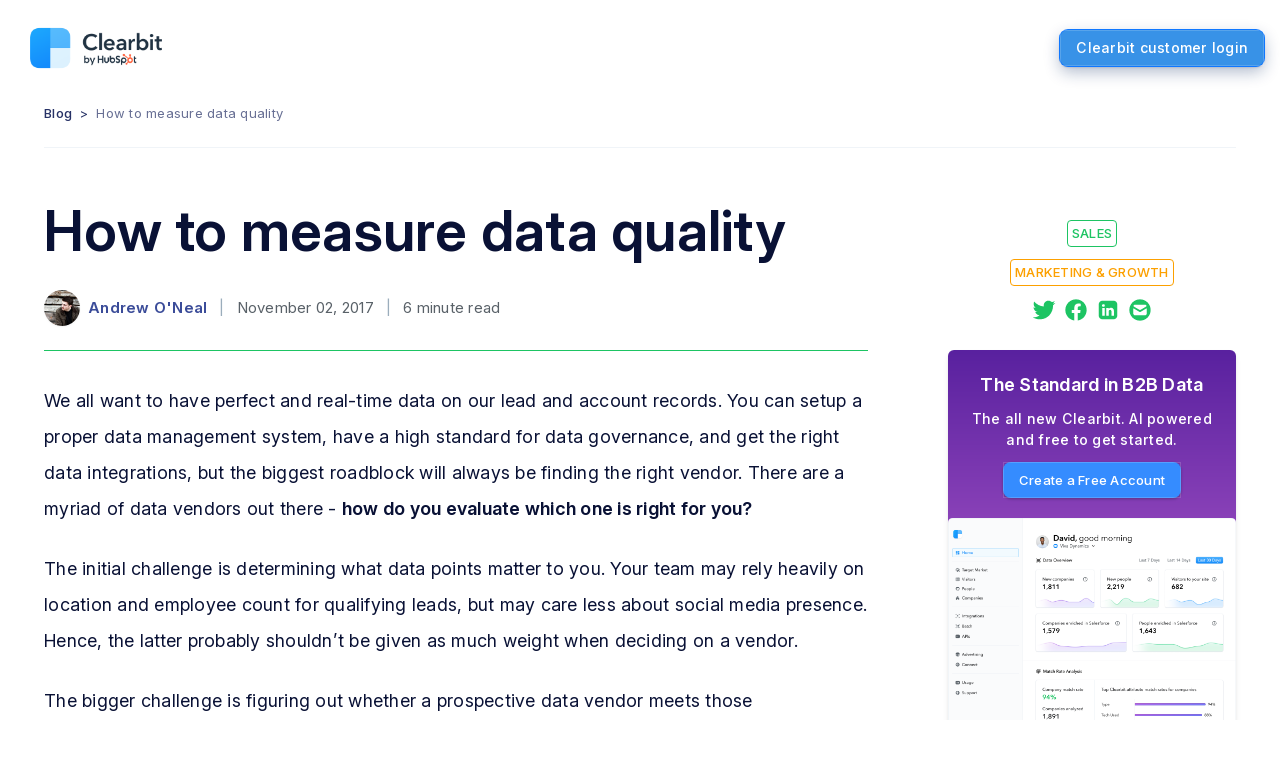

--- FILE ---
content_type: text/html; charset=utf-8
request_url: https://clearbit.com/blog/how-to-measure-data-quality
body_size: 28472
content:
<!DOCTYPE html><html lang="en" style="--font-text:InterVar;--font-heading:InterDisplay"><head><meta charSet="UTF-8"/><meta name="viewport" content="width=device-width, initial-scale=1.0"/><title>How to measure data quality</title><meta name="robots" content="index,follow"/><meta name="description" content="A step-by-step look at how to compare B2B data vendors. Looking at both firmograpic and demographic data, then how to measure coverage, accuracy, and  freshness. "/><meta property="og:title" content="How to measure data quality"/><meta property="og:description" content="We all want to have perfect and real-time data on our lead and account records.
You can setup a proper data management system, have a high standard for data
governance, and get the right data integrations, but the biggest roadblock will
always be finding the right vendor. There are a myriad of data vendors out there
- how do you evaluate which one is right for you?

The initial challenge is determining what data points matter to you. Your team
may rely heavily on location and employee count for "/><meta property="og:url" content="/blog/how-to-measure-data-quality"/><meta property="og:type" content="website"/><meta property="og:image" content="/sharing/social-share-2.jpg"/><meta property="og:image:alt" content="How to measure data quality"/><meta property="og:image:width" content="1200"/><meta property="og:image:height" content="630"/><link rel="canonical" href="/blog/how-to-measure-data-quality"/><meta name="next-head-count" content="14"/><script>
        var REVEAL_TIMEOUT = 10000;
        window.revealHasLoaded = false;

        function constructRevealPromise() {
          window.revealLoadedPromise = new Promise(function(resolve, reject){
            window.revealLoadedResolver = resolve;

            setTimeout(function(){
              if (!window.revealHasLoaded) {
                window.revealHasLoaded = true;
                reject(new Error('Reveal timeout'));
              }
            }, REVEAL_TIMEOUT);
          }).then(function(revealData){
            window.revealHasLoaded = true;
            return revealData;
          });
        }

        if (typeof window.Promise === 'undefined') {
          var scriptElement = document.createElement('script');

          scriptElement.src = 'https://cdn.jsdelivr.net/npm/promise-polyfill@8/dist/polyfill.min.js';
          scriptElement.onload = constructRevealPromise;
          document.head.appendChild(scriptElement);
        } else {
          constructRevealPromise();
        }

        window.revealCallback = function(revealData){
          if (typeof window.revealLoadedResolver !== 'undefined') {
            window.revealLoadedResolver(revealData);
          }
        }
        </script><script defer="" src="https://tag.clearbitscripts.com/v1/pk_a7bb4cb2fcda3017eb148eeffe8438d7/tags.js" referrerPolicy="strict-origin-when-cross-origin"></script><link rel="shortcut icon" href="/favicon.ico"/><link rel="icon" href="/favicon-192.png" sizes="192x192"/><link rel="apple-touch-icon" href="/apple-touch-icon.png"/><link rel="preload" href="/fonts/Inter/InterVariable.woff2?v=4.0" as="font" type="font/woff2" crossorigin="anonymous"/><link rel="preload" href="/_next/static/css/4d71feef90241bc0.css" as="style"/><link rel="stylesheet" href="/_next/static/css/4d71feef90241bc0.css" data-n-g=""/><noscript data-n-css=""></noscript><script defer="" nomodule="" src="/_next/static/chunks/polyfills-c67a75d1b6f99dc8.js"></script><script src="/_next/static/chunks/webpack-b7e52176801bb26d.js" defer=""></script><script src="/_next/static/chunks/framework-f44ba79936f400b5.js" defer=""></script><script src="/_next/static/chunks/main-949fe9b575e4899e.js" defer=""></script><script src="/_next/static/chunks/pages/_app-66a23bff82e86c82.js" defer=""></script><script src="/_next/static/chunks/05d954cf-a67b97b0fe6f1a64.js" defer=""></script><script src="/_next/static/chunks/9d928d29-b30937b49b9a1e9e.js" defer=""></script><script src="/_next/static/chunks/7511dfe0-16768cd3a786b20b.js" defer=""></script><script src="/_next/static/chunks/4a3ea9cd-564654af72d74ddd.js" defer=""></script><script src="/_next/static/chunks/75fc9c18-2a61f47d21a1bfe0.js" defer=""></script><script src="/_next/static/chunks/9112-0e7f77c13ae4c89a.js" defer=""></script><script src="/_next/static/chunks/2962-025dd141f7815e28.js" defer=""></script><script src="/_next/static/chunks/1664-402522dac0871a46.js" defer=""></script><script src="/_next/static/chunks/9368-66184628b9cd2ac0.js" defer=""></script><script src="/_next/static/chunks/5959-061951a9ccaa5781.js" defer=""></script><script src="/_next/static/chunks/9379-81ceb18fd73b6bc4.js" defer=""></script><script src="/_next/static/chunks/8764-41917a587df94433.js" defer=""></script><script src="/_next/static/chunks/5843-96263e50bf2b87fc.js" defer=""></script><script src="/_next/static/chunks/5233-2083516e9ca10786.js" defer=""></script><script src="/_next/static/chunks/722-4235219901640bee.js" defer=""></script><script src="/_next/static/chunks/7813-39465dc0542ce74f.js" defer=""></script><script src="/_next/static/chunks/4091-69e9fb4a29cd8818.js" defer=""></script><script src="/_next/static/chunks/9458-c4fa7b5abbbd964b.js" defer=""></script><script src="/_next/static/chunks/pages/blog/%5Bslug%5D-956284e5a19cb9f0.js" defer=""></script><script src="/_next/static/dVyaedN1jNtZsHpq5L3xG/_buildManifest.js" defer=""></script><script src="/_next/static/dVyaedN1jNtZsHpq5L3xG/_ssgManifest.js" defer=""></script></head><body><div id="__next" data-reactroot=""><svg class="sr-only"><filter id="animDropShadow" height="130%"><feGaussianBlur in="SourceAlpha" stdDeviation="20"></feGaussianBlur><feOffset dx="0" dy="15" result="offsetblur"></feOffset><feComponentTransfer><feFuncA type="linear" slope="0.07"></feFuncA></feComponentTransfer><feMerge><feMergeNode></feMergeNode><feMergeNode in="SourceGraphic"></feMergeNode></feMerge></filter><filter id="animDropShadowSm" height="130%"><feGaussianBlur in="SourceAlpha" stdDeviation="12"></feGaussianBlur><feOffset dx="0" dy="8" result="offsetblur"></feOffset><feComponentTransfer><feFuncA type="linear" slope="0.08"></feFuncA></feComponentTransfer><feMerge><feMergeNode></feMergeNode><feMergeNode in="SourceGraphic"></feMergeNode></feMerge></filter></svg><div id="top" class="antialiased overflow-hidden flex flex-col min-h-screen text-[#091135] text-md max-w-full leading-normal "><header class="fixed w-full z-[1000] bg-white"><nav class="
        transition duration-300 py-4 px-4
        
        
      "><div class="max-w-7xl flex items-center justify-between mx-auto"><a class="inline-flex items-center" href="/"><img src="/clearbit_by_hubspot.png" alt="Clearbit by HubSpot" width="160"/></a><a class="
              ck-button-new ck-button-new--bold--blue
              px-4 py-2 rounded-md text-sm font-medium
              bg-blue-600 text-white hover:bg-blue-700
              transition duration-300 ease-in-out
            " href="/login">Clearbit customer login</a></div></nav></header><div class="mt-20"><style>.js-subscribe { display: none; } </style><div class="main-container w-full"><div class="lg:justify-start lg:flex-nowrap lg:text-left text-xs text-center flex flex-wrap items-center justify-center w-full mx-auto text-gray-500 border-b border-gray-100 py-6 text-indigo-900"><div><a class="hover:opacity-60 font-medium cursor-pointer" href="/blog">Blog</a><span class="mx-2">&gt;</span></div><span class="opacity-70">How to measure data quality</span></div></div><article class="main-container md:flex-row flex flex-col justify-between mt-12"><section class="post md:mb-12 w-full mb-6 leading-loose"><h1 class="ck-h2-new">How to measure data quality</h1><div class="flex items-center space-x-3 text-base text-gray-600"><div class="flex items-center"><img src="//www.gravatar.com/avatar/569fd44396d10a2f3aefb7b868e5e322?s=250&amp;d=mm&amp;r=x" class="w-9 inline-block mr-2 rounded-full shadow-sm" alt="Andrew O&#x27;Neal"/><a href="/blog/author/andrew-oneal" class="hover:text-indigo-600 font-semibold text-indigo-800">Andrew O&#x27;Neal</a></div><span class="sm:inline hidden text-gray-400">|</span><span>November 02, 2017</span><span class="sm:inline hidden text-gray-400">|</span><span class="sm:inline hidden">6<!-- --> minute read</span></div><hr class="w-full border-green-500 mt-6 mb-8"/><div class="blog-content"><p>We all want to have perfect and real-time data on our lead and account records. You can setup a proper data management system, have a high standard for data governance, and get the right data integrations, but the biggest roadblock will always be finding the right vendor. There are a myriad of data vendors out there - <strong>how do you evaluate which one is right for you?</strong></p>
<p>The initial challenge is determining what data points matter to you. Your team may rely heavily on location and employee count for qualifying leads, but may care less about social media presence. Hence, the latter probably shouldn’t be given as much weight when deciding on a vendor.</p>
<p>The bigger challenge is figuring out whether a prospective data vendor meets those requirements. Many vendors will claim to understand your industry and boast higher quality data than other vendors. Some might throw around terms like &#x27;big data&#x27; and &#x27;business intelligence&#x27; to impress you. But what constitutes good data and how do you sift through the noise?</p>
<p>This guide outlines how to evaluate data quality/coverage and pick the partner that will best serve your needs.</p>
<h2 id="whatisgooddata">What is Good Data?</h2>
<p>Every company has its own specific data requirements that adhere to their data profiling needs. However, there are three key considerations to keep in mind during your evaluation:</p>
<ol>
<li>
<p><strong>Coverage</strong> — what is the overall match rate on your data?</p>
</li>
<li>
<p><strong>Depth</strong> — for records returned, what is the match rate on the specific data points that matter to you?</p>
</li>
<li>
<p><strong>Accuracy</strong> — is the data returned correct?</p>
</li>
</ol>
<h2 id="identifythecontenders">Identify the contenders</h2>
<p>The first step in preparing for your evaluation is to determine which data points are important to you. There will always be standard data points that most vendors share, such as the email address, location, industry, etc., but you may also need less common information like the company’s tech stack to help your team make better decisions. No vendor will have everything, so you should start your evaluation by determining which fields are absolutely crucial, and which are nice to have, to avoid running into data quality issues.</p>
<div style="padding:10px;text-align:center;position:relative;width:500px;margin:0 auto">
  <div style="background:#4da2db;height:1px;position:absolute;top:48px;left:50px;right:50px"></div>
  <h3 style="color:#4da2db;font-size:20px;margin-bottom:10px;background:#FFF;position:relative;display:inline-block;padding:0 15px">Pro tip</h3>
  <p style="margin-top:0">Ranking data points in order of importance will help you narrow down your list of potential data partners.</p>
</div>
<h2 id="assembleyourtestdata">Assemble your test data</h2>
<p>Any vendor worth their salt will be willing to run a data test for you during the sales process. Most data companies talk a big game, so it’s important for you to take control of the test by providing a sample list with which you’ll be able to verify correct results. One example could be customer data from companies that you’ve done business with, as you should have a good grasp of their details.</p>
<p>Ideally, you’ll already have a verified source for the data points you’ll be testing for, even if you have to manually source them for your sample. Keep in mind that this should be an accurate representation of the data you’ll need in production. If your customers are global, or in multiple industries, you’ll need to make sure your dataset reflects that.</p>
<p>You’ll also want to make sure to you have enough records in your test to be statistically significant. We recommend 500-1000 records for any data test.</p>
<p>Before sending your data test, you’ll want to remove any field that the vendor isn’t using as an input, but keep the original list handy as you’ll be using it to compare with the data that each vendor sends back.</p>
<p>If you’re unsure about what to include, you can download our data quality tool below as a template:</p>
<p><a href="https://docs.google.com/spreadsheets/d/1krL8L46Kw2AjvsxZz21mR2gKnOD0pGQH0Wxd4idIbrY/edit?usp=sharing&amp;ref=clearbit-blog.ghost.io" target="blank" class="btn btn-blue btn-lg">Download the Data Test Template</a></p>
<p>Once the results from the vendors have been returned, you can use the steps below to evaluate their data.</p>
<h3 id="1evaluatingcoverage">1) Evaluating Coverage</h3>
<p>The all important match rate. Luckily this is the easiest part of your evaluation. Simply tally up what percentage of the records you submitted were returned with data. There are, however, a couple things to keep in mind.</p>
<p>The first is that not all vendors treat matches equally. Some will return data they are unsure of with a corresponding “likelihood” score (usually as a percent), while others (like Clearbit) only return data that has hit a certain threshold of verification. You may need to determine what level of certainty you are comfortable with, and filter out records that don’t meet your standards for a true apples-to-apples comparison.</p>
<p><img src="https://clearbit-blog-production.s3.amazonaws.com/2017/Nov/cb_match_rate-1509576323155.png" alt="alt" loading="lazy"/></p>
<p><em>Some vendors return a low likelihood score on freemail, whereas Clearbit marks it as False.</em></p>
<p>Each vendor will have its own strong suits - some may have excellent coverage in the United States but weak coverage globally, others may be better at enterprise than mid-market. You may need to split your test data into multiple cohorts when evaluating. For example, if you have a focus on companies in the Asia-Pacific region, the match rates for that cohort should be evaluated separately from the rest of the set.</p>
<h3 id="2evaluatingdepth">2) Evaluating Depth</h3>
<p>Once you’re confident in a vendor’s overall match rate, you’ll want to make sure that each individual data point has a solid match rate. Again, each vendor has its strengths and this is where the field prioritization you did earlier comes in handy. Make sure that the fields that are absolutely necessary are covered.</p>
<p>If you want to get fancy, you can even assign a weight to each field, and multiply that by the corresponding match rates. By summing the resulting scores, you have an absolute rating to compare vendors with. This is already included in our <a href="https://docs.google.com/spreadsheets/d/1krL8L46Kw2AjvsxZz21mR2gKnOD0pGQH0Wxd4idIbrY/edit?usp=sharing&amp;ref=clearbit-blog.ghost.io" target="blank">data test template</a>.</p>
<p><img src="https://clearbit-blog-production.s3.amazonaws.com/2017/Nov/depth_evaluation_framework-1509576491476.png" alt="alt" loading="lazy"/></p>
<p>As before, keep in mind that some vendors will use filler values where data isn’t found, so you may need to do some filtering for proper comparison.</p>
<h3 id="3evaluatingaccuracy">3) Evaluating Accuracy</h3>
<p>This is the trickiest of the three to properly assess, and you’d be surprised how many customers skip this step, or simply test a couple records by hand, before declaring a winner. Keep in mind that inaccurate data is often worse than no data at all. If you are using it in customer communication for example, getting someone’s name or title wrong can quickly sour a relationship. If the data is in a CRM, incorrect company info can automatically disqualify a potentially lucrative lead.</p>
<p>Preparing your list properly will make your life a lot easier. If you already have the data available, you can simply compare it against your original dataset. If not, it’s still worth having someone go through a few hundred rows manually to make sure everything is above board. Here are a couple things to look for:</p>
<ol>
<li>
<p>Some standardization will always occur - VP may be returned as Vice President, etc. For this reason, you’ll probably want to review the data manually rather than comparing exclusively with an excel formula.</p>
</li>
<li>
<p>Keep an eye out for old data on fields that change frequently like job title and Alexa rank. Vendors refresh their dataset at different rates, which is a common reason for incorrect information.</p>
</li>
</ol>
<h2 id="datathatscaleswithyou">Data that scales with you</h2>
<p>While this may seem like an involved decision-making process, choosing the data partner that will grow with you and that can be confidently integrated into your business processes from the day one should be the ultimate goal. Doing so will ensure you don&#x27;t have to worry about poor data that might affect your sales/marketing efforts or customer experience in the future. Putting in the effort now to create a proper data test will pay dividends for years to come.</p>
<meta name="twitter:image" content="https://clearbit-blog-production.s3.amazonaws.com/2017/Nov/depth_evaluation_framework-1509576491476.png"/>
</div></section><aside class="md:w-5/12 md:pl-20 md:text-left md:block hidden w-full pb-6 mb-12 text-center"><div class="top-24 space-y-7 sticky mt-6 text-center"><div><a href="/blog/tag/sales" class="hover:opacity-75"><span class="border-green-500 text-green-500 text-xs py-1 border uppercase inline-block rounded-sm px-1 leading-snug font-medium whitespace-nowrap">Sales</span></a><div class="mt-3 space-x-2 space-y-2"><a href="/blog/tag/marketing-growth" class="hover:opacity-75"><span class="border-yellow-500 text-yellow-500 text-xs py-1 border uppercase inline-block rounded-sm px-1 leading-snug font-medium whitespace-nowrap">Marketing &amp; Growth</span></a></div><div class="mt-3"><div class="flex items-center justify-center space-x-2"><a href="https://twitter.com/intent/tweet?text=How%20to%20measure%20data%20quality&amp;amp;url=https%3A%2F%2Fclearbit-blog.ghost.io%2Fhow-to-measure-data-quality%2F&quot;" target="_blank" rel="noreferrer"><svg xmlns="http://www.w3.org/2000/svg" width="18" height="18" viewBox="0 0 18 18" fill="currentColor" class="w-6 h-6 text-green-500 hover:opacity-75"><path fill-rule="evenodd" d="M15.77008,5.94286744 C15.77008,5.78983923 15.77008,5.63750035 15.75988,5.48585078 C16.4424853,4.98534576 17.0317217,4.36562879 17.5,3.65571621 C16.8634378,3.94164581 16.1881639,4.12915834 15.49672,4.21199441 C16.2248259,3.77013034 16.769764,3.07515478 17.03012,2.25640429 C16.3454671,2.66823993 15.5964393,2.95848114 14.81536,3.11460298 C13.7342163,1.94924104 12.0162892,1.6640146 10.6248935,2.41886228 C9.23349785,3.17370997 8.51466699,4.78090482 8.87148,6.33922426 C6.0670891,6.19670781 3.45424353,4.85397064 1.6832,2.64517864 C0.757463474,4.26069096 1.23031176,6.32740902 2.76304,7.3649268 C2.20798402,7.34825055 1.66502997,7.196467 1.18,6.92238578 C1.18,6.93686143 1.18,6.95202638 1.18,6.96719134 C1.18045433,8.65022098 2.35079101,10.0998131 3.9782,10.4330733 C3.46471132,10.5750311 2.9259548,10.5957825 2.40332,10.4937331 C2.86024459,11.9340062 4.1696707,12.9206665 5.66188,12.9490775 C4.42681983,13.9330295 2.90112047,14.4671777 1.33028,14.4655732 C1.05277443,14.4650331 0.775538764,14.4480008 0.5,14.4145638 C2.09503245,15.4521753 3.95094111,16.0025532 5.84616,16 C12.26128,16.0027484 15.77008,10.6150528 15.77008,5.94286744 Z" fill=""></path></svg></a><a href="https://www.facebook.com/sharer/sharer.php?u=https%3A%2F%2Fclearbit-blog.ghost.io%2Fhow-to-measure-data-quality%2F" target="_blank" rel="noreferrer"><svg xmlns="http://www.w3.org/2000/svg" width="18" height="18" viewBox="0 0 18 18" fill="currentColor" class="w-6 h-6 text-green-500 hover:opacity-75"><path fill-rule="evenodd" d="M9,1 C13.418278,1 17,4.581722 17,9 C17,12.9927393 14.0749877,16.3023053 10.2508833,16.9029351 L10.25,11.3125 L12.1140625,11.3125 L12.46875,9 L10.25,9 L10.25,7.49932812 C10.25,6.86667187 10.5599219,6.25 11.5537188,6.25 L12.5625,6.25 L12.5625,4.28125 L12.2266685,4.23181152 C11.8815234,4.18603516 11.3187598,4.125 10.7717188,4.125 C8.94434375,4.125 7.75,5.2325 7.75,7.2375 L7.75,9 L5.71875,9 L5.71875,11.3125 L7.75,11.3125 L7.75011892,16.9029351 C3.92552339,16.3028835 1,12.9930881 1,9 C1,4.581722 4.581722,1 9,1 Z" fill=""></path></svg></a><a href="http://www.linkedin.com/shareArticle?mini=true&amp;ro=true&amp;trk=BlogShare&amp;title=How%20to%20measure%20data%20quality&amp;url=https%3A%2F%2Fclearbit-blog.ghost.io%2Fhow-to-measure-data-quality%2F" target="_blank" rel="noreferrer"><svg xmlns="http://www.w3.org/2000/svg" width="18" height="18" viewBox="0 0 18 18" fill="currentColor" class="w-6 h-6 text-green-500 hover:opacity-75"><path fill-rule="evenodd" d="M5.50473235,2.00158234 L12.2610008,2 C13.5611322,2 14.0325913,2.13537068 14.5079,2.38956853 C14.9832086,2.64376637 15.3562336,3.01679137 15.6104315,3.49210002 L15.7001533,3.67178633 C15.8963568,4.09822144 16,4.60138419 16,5.73899925 L16,12.2610008 C16,13.5611322 15.8646293,14.0325913 15.6104315,14.5079 C15.3562336,14.9832086 14.9832086,15.3562336 14.5079,15.6104315 L14.3282137,15.7001533 C13.9017786,15.8963568 13.3986158,16 12.2610008,16 L5.73899925,16 C4.43886775,16 3.96740866,15.8646293 3.49210002,15.6104315 C3.01679137,15.3562336 2.64376637,14.9832086 2.38956853,14.5079 L2.29984667,14.3282137 C2.11765771,13.9322382 2.01527841,13.4701047 2.00158234,12.4952677 L2,5.73899925 C2,4.43886775 2.13537068,3.96740866 2.38956853,3.49210002 C2.64376637,3.01679137 3.01679137,2.64376637 3.49210002,2.38956853 L3.67178633,2.29984667 C4.06776179,2.11765771 4.52989527,2.01527841 5.50473235,2.00158234 Z M6.54333488,7.46235 L4.6140482,7.46235 L4.6140482,13.4 L6.54333488,13.4 L6.54333488,7.46235 Z M11.278877,7.32301887 C10.4442152,7.32301887 9.9850579,7.7057402 9.70499485,8.06639296 L9.64345471,8.14904453 L9.53973246,8.30332468 L9.54019168,7.46235 L7.61087065,7.46235 L7.61901256,7.98856474 L7.62172525,9.88279448 L7.61087065,13.4 L9.54014016,13.4 L9.54014016,10.0841649 L9.54289528,9.95188929 C9.54880971,9.82121693 9.56541454,9.69770989 9.6036224,9.60256764 C9.74309098,9.2480024 10.0605366,8.88078666 10.5935058,8.88078666 C11.2167512,8.88078666 11.5061675,9.31475677 11.5610768,9.97579347 L11.5692899,10.1208443 L11.5708851,13.4 L13.5,13.4 L13.5,9.99543576 L13.4954719,9.7812548 C13.4233476,8.10512302 12.4974229,7.32301887 11.278877,7.32301887 Z M5.59144467,4.6 C4.93149379,4.6 4.5,5.0432944 4.5,5.62591994 C4.5,6.12856435 4.82579379,6.54260997 5.34703594,6.63322456 L5.47073276,6.64828735 L5.57868295,6.65166417 L5.70980331,6.64568627 C6.30543637,6.5903655 6.6702135,6.15773265 6.6702135,5.62591994 C6.65767507,5.0432944 6.25146425,4.6 5.59144467,4.6 Z" fill=""></path></svg></a><a href="mailto:?subject=Checkout%20this%20article%20by%20Clearbit&amp;body=How%20to%20measure%20data%20quality%20-%20Read%20the%20full%20article%20here%20https%3A%2F%2Fclearbit-blog.ghost.io%2Fhow-to-measure-data-quality%2F" target="_blank" rel="noreferrer"><svg xmlns="http://www.w3.org/2000/svg" width="18" height="18" viewBox="0 0 18 18" fill="currentColor" class="w-6 h-6 text-green-500 hover:opacity-75"><path fill-rule="evenodd" d="M9,1 C13.418278,1 17,4.581722 17,9 C17,13.418278 13.418278,17 9,17 C4.581722,17 1,13.418278 1,9 C1,4.581722 4.581722,1 9,1 Z M4.15624811,7.8 C4.08721335,7.8 4.02863542,7.84429042 4.00796563,7.90571458 L4,7.95457096 L4.00012075,11.7634323 C4.00012075,12.4036862 4.49198948,12.9302911 5.12230196,12.9936157 L5.25010566,13 L12.7500151,13 C13.397216,13 13.9295347,12.513411 13.9935465,11.8898642 L14,11.7634323 L13.9998944,7.95520416 C13.999892,7.92717158 13.9921885,7.89966666 13.9776075,7.87563002 C13.9420621,7.81703372 13.8734872,7.79011787 13.8095969,7.80424379 L13.7631468,7.82267984 L9.32168296,10.4594095 C9.1520047,10.5601411 8.94605753,10.574525 8.76602201,10.5025634 L8.67845142,10.4593871 L4.23665678,7.82203914 C4.21236888,7.80761802 4.18457493,7.8 4.15624811,7.8 Z M12.7348881,5 L5.26419626,5 C4.79891811,5 4.3932466,5.24716981 4.17952698,5.61333181 C4.1651565,5.63795248 4.15099293,5.66899197 4.13703626,5.70645027 C4.04726828,5.94737851 4.12510153,6.21305656 4.32268565,6.37324592 L4.40229955,6.42811777 L8.67917732,8.91404158 C8.84819194,9.01228087 9.05333708,9.02631405 9.23267385,8.95614145 L9.31990478,8.91403801 L13.5977252,6.42750149 C13.8667765,6.27111203 13.9735974,5.94523411 13.8469671,5.66717342 L13.8160604,5.60738007 L13.8160604,5.60738007 C13.6252798,5.28481463 13.2850369,5.05579362 12.8867766,5.00888235 L12.7348881,5 Z" fill=""></path></svg></a></div></div></div><div class="bg-gradient-to-b from-[#59219F] via-[#9549BE] to-[#9549BE] w-full overflow-hidden text-center text-white rounded shadow-md"><div class="px-3 pt-6 pb-5"><h4 class="ck-h6-new mb-3">The Standard in B2B Data</h4><p class="mb-3 text-sm font-medium">The all new Clearbit. AI powered and free to get started.</p><a class="ck-button-new ck-button-new--bold--blue ck-button--on-dark ck-button-new--xs" href="https://dashboard.clearbit.com/signup?simple=true"><span>Create a Free Account</span></a></div><img class="min-h-28 w-full" src="/images/platform.png" alt="The Standard in B2B Data"/></div></div></aside></article><div class="main-container mt-6 mb-16"><hr class="border-t border-green-500 w-full max-w-2xl mx-auto mb-20"/><div class="sm:grid-cols-2 sm:gap-20 grid grid-cols-1 gap-10"><div class="w-full"><div class=" block"><a href="/blog/what-is-sales-automation" class="hover:text-indigo-600 flex items-center mb-4"><h3 class="ck-h3-new mb-0">What is sales automation? 5 ways to boost revenue</h3></a><div class="mb-5"><a href="/blog/tag/sales" class="hover:opacity-75"><span class="border-green-500 text-green-500 text-xs py-1 border uppercase inline-block rounded-sm px-1 leading-snug font-medium whitespace-nowrap">Sales</span></a><span class="ml-2 text-sm text-gray-500 whitespace-no-wrap">by <!-- -->Emily Pick<!-- --> </span><span class=" text-sm text-gray-500">on <!-- -->May 31, 2023</span></div><hr class="border-green-500 mb-4 "/><p class=" md:leading-loose mb-2 text-lg leading-relaxed text-gray-600">Sales automation can streamline the sales pipeline, from lead generation to closing a sale. Learn how it works and how it can benefit your sales process </p><div class=""><a class="ck-button-new transition duration-300 ck-button-new--small ck-button-new--link " href="/blog/what-is-sales-automation">Read more<span class="inline-block mt-1 ml-2"><svg width="6" height="11" xmlns="http://www.w3.org/2000/svg" class="fill-current"><path d="M3.69 5.5.277 2.107a.938.938 0 0 1 0-1.331.952.952 0 0 1 1.34 0l4.121 4.096c.35.347.35.91 0 1.256l-4.12 4.096a.952.952 0 0 1-1.34 0 .938.938 0 0 1 0-1.331L3.69 5.5Z" fill="fill-current"></path></svg></span></a></div></div></div><div class="w-full"><div class=" block"><a href="/blog/cold-prospecting-email-templates" class="hover:text-indigo-600 flex items-center mb-4"><h3 class="ck-h3-new mb-0">11 cold prospecting email templates to improve response rate</h3></a><div class="mb-5"><a href="/blog/tag/sales" class="hover:opacity-75"><span class="border-green-500 text-green-500 text-xs py-1 border uppercase inline-block rounded-sm px-1 leading-snug font-medium whitespace-nowrap">Sales</span></a><span class="ml-2 text-sm text-gray-500 whitespace-no-wrap">by <!-- -->Clearbit Team<!-- --> </span><span class=" text-sm text-gray-500">on <!-- -->February 23, 2023</span></div><hr class="border-green-500 mb-4 "/><p class=" md:leading-loose mb-2 text-lg leading-relaxed text-gray-600">Cold prospecting email templates are a powerful way to engage with prospects. Use these effective cold email templates to get your sales campaigns off to a great start.</p><div class=""><a class="ck-button-new transition duration-300 ck-button-new--small ck-button-new--link " href="/blog/cold-prospecting-email-templates">Read more<span class="inline-block mt-1 ml-2"><svg width="6" height="11" xmlns="http://www.w3.org/2000/svg" class="fill-current"><path d="M3.69 5.5.277 2.107a.938.938 0 0 1 0-1.331.952.952 0 0 1 1.34 0l4.121 4.096c.35.347.35.91 0 1.256l-4.12 4.096a.952.952 0 0 1-1.34 0 .938.938 0 0 1 0-1.331L3.69 5.5Z" fill="fill-current"></path></svg></span></a></div></div></div></div></div></div><div class="main-container md:flex md:p-12 items-center justify-center p-4"><div class="rounded-2xl w-full max-w-2xl p-12 text-center bg-white border border-gray-100 shadow-xl"><h3 class="ck-h4-new">The Standard in B2B Data</h3><p class="mb-6 text-lg text-gray-700">Now reinvented with Artificial Intelligence—Clearbit is the first AI Native Data Provider. Enrich your records, reveal buying intent, and connect with your ideal customers.</p><a href="https://dashboard.clearbit.com/signup?simple=true&amp;ref=" target="_blank"><button class="cursor-pointer ck-button-new ck-button-new--bold--blue">Create a Free Account</button></a><img class="mt-6" src="/images/homepage/image-hero.png" srcSet="/images/homepage/image-hero.png 1x, /images/homepage/image-hero@2x.png 2x" alt="image-hero"/></div></div><footer class="z-10 antialiased font-medium"><hr class="border-none h-[1px] mt-10 w-full bg-gray-100"/><div class="main-container pb-11 md:pb-16 md:flex flex-wrap items-start pt-16"><div class="flex items-center md:w-4/12 md:pr-10 lg:w-1/4 mb-12"><a class="relative z-10 inline-flex items-center flex-1 h-full font-bold cursor-pointer" href="/"><img alt="Clearbit by HubSpot" src="/clearbit_by_hubspot.png" width="160"/></a></div><div class="flex flex-flow flex-1 max-h-[1400px] sm:max-h-[1060px] lg:max-h-[800px] -ml-8 md:-ml-10" style="flex-flow:row wrap"><div class="lg:w-1/3 md:pl-10 w-1/2 pl-8 mb-8 "><h5 class="text-[#666D80] mb-3 font-normal text-sm">Resources</h5><a class="block text-sm hover:opacity-[65%] mb-4 " href="/blog">Blog</a><a class="block text-sm hover:opacity-[65%] mb-4 " href="/resources/tools">Free Tools</a><a class="block text-sm hover:opacity-[65%] mb-4 " href="/resources/guides">Guides</a><a class="block text-sm hover:opacity-[65%] mb-4 " href="/resources/books">Books</a><a class="block text-sm hover:opacity-[65%] mb-4 " href="/resources/webinars">Webinars</a><a class="block text-sm hover:opacity-[65%] mb-4 " href="/resources/landing/newsletter">Newsletter</a><a class="block text-sm hover:opacity-[65%] mb-4 " href="/changelog">Release Notes</a></div><div class="lg:w-1/3 md:pl-10 w-1/2 pl-8 mb-8 "><h5 class="text-[#666D80] mb-3 font-normal text-sm">Information</h5><a class="block text-sm hover:opacity-[65%] mb-4 " href="/attributes">Data Attributes</a><a class="block text-sm hover:opacity-[65%] mb-4 " rel="noreferrer" target="_blank" href="https://help.clearbit.com/">Support</a></div><div class="lg:w-1/3 md:pl-10 w-1/2 pl-8 mb-8 "><h5 class="text-[#666D80] mb-3 font-normal text-sm">Company</h5><a class="block text-sm hover:opacity-[65%] mb-4 " href="/about">About Us</a><a class="block text-sm hover:opacity-[65%] mb-4 " href="/jobs">Careers</a><a class="block text-sm hover:opacity-[65%] mb-4 " href="/press">Press</a><a class="block text-sm hover:opacity-[65%] mb-4 " href="/customers">Customers</a></div></div><hr class="border-none h-[1px] mb-10 w-full bg-gray-100"/><div class="lg:flex-row lg:justify-between flex flex-col items-center justify-center font-normal" style="flex:1 0 100%"><div class="md:flex md:justify-center md:space-y-0 md:space-x-12 lg:mb-0 lg:order-2 mb-8 space-y-6 text-center"><a class="block text-sm hover:opacity-[65%]  " href="/trust">Trust Center</a><a class="block text-sm hover:opacity-[65%]  " href="/privacy-policy">Privacy Policy</a><a class="block text-sm hover:opacity-[65%]  " rel="noreferrer" target="_blank" href="https://clearbit.statuspage.io/">Status</a><a class="block text-sm hover:opacity-[65%]  " href="/support">Support</a><a class="block text-sm hover:opacity-[65%]  " href="/legal">Legal</a><a class="block text-sm hover:opacity-[65%]  " href="/ccpa-opt-out">Do Not Sell My Info</a><button class="block text-sm hover:opacity-[65%] mx-auto">Manage Cookies</button></div><div class="lg:mb-0 lg:order-3 flex gap-6 mb-12"><a href="https://twitter.com/clearbit" rel="noreferrer" target="_blank"><svg width="24" height="24" fill="none" xmlns="http://www.w3.org/2000/svg"><rect width="24" height="24" rx="6" fill="#F6F8FA"></rect><g clip-path="url(#a)"><path d="M18 8.279a4.915 4.915 0 0 1-1.414.387 2.466 2.466 0 0 0 1.083-1.362 4.932 4.932 0 0 1-1.564.598 2.464 2.464 0 0 0-4.196 2.245 6.99 6.99 0 0 1-5.073-2.572 2.465 2.465 0 0 0 .761 3.286 2.451 2.451 0 0 1-1.115-.308 2.464 2.464 0 0 0 1.975 2.445 2.468 2.468 0 0 1-1.112.043 2.464 2.464 0 0 0 2.3 1.709A4.95 4.95 0 0 1 6 15.77a6.97 6.97 0 0 0 3.774 1.106c4.571 0 7.153-3.86 6.998-7.323A5.012 5.012 0 0 0 18 8.279Z" fill="#131933"></path></g><defs><clipPath id="a"><path fill="#fff" transform="translate(6 6)" d="M0 0h12v12H0z"></path></clipPath></defs></svg></a><a href="https://www.facebook.com/clearbitinc" rel="noreferrer" target="_blank"><svg width="24" height="24" fill="none" xmlns="http://www.w3.org/2000/svg"><rect width="24" height="24" rx="6" fill="#F6F8FA"></rect><path d="M10.5 10H9v2h1.5v6H13v-6h1.821L15 10h-2v-.834c0-.477.096-.666.557-.666H15V6h-1.904c-1.798 0-2.596.792-2.596 2.307V10Z" fill="#131933"></path></svg></a><a href="https://www.linkedin.com/company/clearbit" rel="noreferrer" target="_blank"><svg width="24" height="24" fill="none" xmlns="http://www.w3.org/2000/svg"><rect width="24" height="24" rx="6" fill="#F6F8FA"></rect><path d="M8.49 7.75C8.49 8.44 7.935 9 7.25 9c-.685 0-1.24-.56-1.24-1.25S6.565 6.5 7.25 6.5c.685 0 1.24.56 1.24 1.25ZM8.5 10H6v8h2.5v-8Zm3.991 0h-2.484v8h2.485v-4.2c0-2.335 3.014-2.526 3.014 0V18H18v-5.066c0-3.94-4.461-3.796-5.509-1.856V10Z" fill="#131933"></path></svg></a></div><div class="lg:order-1 flex items-center space-x-6 text-center"><div class="text-sm text-[#666D80]">© <!-- -->2025<!-- --> Clearbit</div></div></div></div></footer></div></div><script id="__NEXT_DATA__" type="application/json">{"props":{"pageProps":{"post":{"slug":"how-to-measure-data-quality","id":"61bb38e4a4a71e003b63deaa","uuid":"3792dffd-cf9c-4482-beee-9d6f0e178360","title":"How to measure data quality","html":"\u003c!--kg-card-begin: markdown--\u003e\u003cp\u003eWe all want to have perfect and real-time data on our lead and account records. You can setup a proper data management system, have a high standard for data governance, and get the right data integrations, but the biggest roadblock will always be finding the right vendor. There are a myriad of data vendors out there - \u003cstrong\u003ehow do you evaluate which one is right for you?\u003c/strong\u003e\u003c/p\u003e\n\u003cp\u003eThe initial challenge is determining what data points matter to you. Your team may rely heavily on location and employee count for qualifying leads, but may care less about social media presence. Hence, the latter probably shouldn’t be given as much weight when deciding on a vendor.\u003c/p\u003e\n\u003cp\u003eThe bigger challenge is figuring out whether a prospective data vendor meets those requirements. Many vendors will claim to understand your industry and boast higher quality data than other vendors. Some might throw around terms like 'big data' and 'business intelligence' to impress you. But what constitutes good data and how do you sift through the noise?\u003c/p\u003e\n\u003cp\u003eThis guide outlines how to evaluate data quality/coverage and pick the partner that will best serve your needs.\u003c/p\u003e\n\u003ch2 id=\"whatisgooddata\"\u003eWhat is Good Data?\u003c/h2\u003e\n\u003cp\u003eEvery company has its own specific data requirements that adhere to their data profiling needs. However, there are three key considerations to keep in mind during your evaluation:\u003c/p\u003e\n\u003col\u003e\n\u003cli\u003e\n\u003cp\u003e\u003cstrong\u003eCoverage\u003c/strong\u003e — what is the overall match rate on your data?\u003c/p\u003e\n\u003c/li\u003e\n\u003cli\u003e\n\u003cp\u003e\u003cstrong\u003eDepth\u003c/strong\u003e — for records returned, what is the match rate on the specific data points that matter to you?\u003c/p\u003e\n\u003c/li\u003e\n\u003cli\u003e\n\u003cp\u003e\u003cstrong\u003eAccuracy\u003c/strong\u003e — is the data returned correct?\u003c/p\u003e\n\u003c/li\u003e\n\u003c/ol\u003e\n\u003ch2 id=\"identifythecontenders\"\u003eIdentify the contenders\u003c/h2\u003e\n\u003cp\u003eThe first step in preparing for your evaluation is to determine which data points are important to you. There will always be standard data points that most vendors share, such as the email address, location, industry, etc., but you may also need less common information like the company’s tech stack to help your team make better decisions. No vendor will have everything, so you should start your evaluation by determining which fields are absolutely crucial, and which are nice to have, to avoid running into data quality issues.\u003c/p\u003e\n\u003cdiv style=\"padding:10px;text-align:center;position:relative; width: 500px;margin:0 auto\"\u003e\n  \u003cdiv style=\"background:#4da2db;height:1px;position:absolute;top:48px;left:50px;right:50px\"\u003e\u003c/div\u003e\n  \u003ch3 style=\"color:#4da2db;font-size:20px;margin-bottom:10px;background:#FFF;position:relative;display:inline-block; padding: 0 15px;\"\u003ePro tip\u003c/h3\u003e\n  \u003cp style=\"margin-top:0\"\u003eRanking data points in order of importance will help you narrow down your list of potential data partners.\u003c/p\u003e\n\u003c/div\u003e\n\u003ch2 id=\"assembleyourtestdata\"\u003eAssemble your test data\u003c/h2\u003e\n\u003cp\u003eAny vendor worth their salt will be willing to run a data test for you during the sales process. Most data companies talk a big game, so it’s important for you to take control of the test by providing a sample list with which you’ll be able to verify correct results. One example could be customer data from companies that you’ve done business with, as you should have a good grasp of their details.\u003c/p\u003e\n\u003cp\u003eIdeally, you’ll already have a verified source for the data points you’ll be testing for, even if you have to manually source them for your sample. Keep in mind that this should be an accurate representation of the data you’ll need in production. If your customers are global, or in multiple industries, you’ll need to make sure your dataset reflects that.\u003c/p\u003e\n\u003cp\u003eYou’ll also want to make sure to you have enough records in your test to be statistically significant. We recommend 500-1000 records for any data test.\u003c/p\u003e\n\u003cp\u003eBefore sending your data test, you’ll want to remove any field that the vendor isn’t using as an input, but keep the original list handy as you’ll be using it to compare with the data that each vendor sends back.\u003c/p\u003e\n\u003cp\u003eIf you’re unsure about what to include, you can download our data quality tool below as a template:\u003c/p\u003e\n\u003cp\u003e\u003ca href=\"https://docs.google.com/spreadsheets/d/1krL8L46Kw2AjvsxZz21mR2gKnOD0pGQH0Wxd4idIbrY/edit?usp=sharing\u0026ref=clearbit-blog.ghost.io\" target =\"blank\" class=\"btn btn-blue btn-lg\"\u003eDownload the Data Test Template\u003c/a\u003e\u003c/p\u003e\n\u003cp\u003eOnce the results from the vendors have been returned, you can use the steps below to evaluate their data.\u003c/p\u003e\n\u003ch3 id=\"1evaluatingcoverage\"\u003e1) Evaluating Coverage\u003c/h3\u003e\n\u003cp\u003eThe all important match rate. Luckily this is the easiest part of your evaluation. Simply tally up what percentage of the records you submitted were returned with data. There are, however, a couple things to keep in mind.\u003c/p\u003e\n\u003cp\u003eThe first is that not all vendors treat matches equally. Some will return data they are unsure of with a corresponding “likelihood” score (usually as a percent), while others (like Clearbit) only return data that has hit a certain threshold of verification. You may need to determine what level of certainty you are comfortable with, and filter out records that don’t meet your standards for a true apples-to-apples comparison.\u003c/p\u003e\n\u003cp\u003e\u003cimg src=\"https://clearbit-blog-production.s3.amazonaws.com/2017/Nov/cb_match_rate-1509576323155.png\" alt=\"alt\" loading=\"lazy\"\u003e\u003c/p\u003e\n\u003cp\u003e\u003cem\u003eSome vendors return a low likelihood score on freemail, whereas Clearbit marks it as False.\u003c/em\u003e\u003c/p\u003e\n\u003cp\u003eEach vendor will have its own strong suits - some may have excellent coverage in the United States but weak coverage globally, others may be better at enterprise than mid-market. You may need to split your test data into multiple cohorts when evaluating. For example, if you have a focus on companies in the Asia-Pacific region, the match rates for that cohort should be evaluated separately from the rest of the set.\u003c/p\u003e\n\u003ch3 id=\"2evaluatingdepth\"\u003e2) Evaluating Depth\u003c/h3\u003e\n\u003cp\u003eOnce you’re confident in a vendor’s overall match rate, you’ll want to make sure that each individual data point has a solid match rate. Again, each vendor has its strengths and this is where the field prioritization you did earlier comes in handy. Make sure that the fields that are absolutely necessary are covered.\u003c/p\u003e\n\u003cp\u003eIf you want to get fancy, you can even assign a weight to each field, and multiply that by the corresponding match rates. By summing the resulting scores, you have an absolute rating to compare vendors with. This is already included in our \u003ca href=\"https://docs.google.com/spreadsheets/d/1krL8L46Kw2AjvsxZz21mR2gKnOD0pGQH0Wxd4idIbrY/edit?usp=sharing\u0026ref=clearbit-blog.ghost.io\" target=\"blank\"\u003edata test template\u003c/a\u003e.\u003c/p\u003e\n\u003cp\u003e\u003cimg src=\"https://clearbit-blog-production.s3.amazonaws.com/2017/Nov/depth_evaluation_framework-1509576491476.png\" alt=\"alt\" loading=\"lazy\"\u003e\u003c/p\u003e\n\u003cp\u003eAs before, keep in mind that some vendors will use filler values where data isn’t found, so you may need to do some filtering for proper comparison.\u003c/p\u003e\n\u003ch3 id=\"3evaluatingaccuracy\"\u003e3) Evaluating Accuracy\u003c/h3\u003e\n\u003cp\u003eThis is the trickiest of the three to properly assess, and you’d be surprised how many customers skip this step, or simply test a couple records by hand, before declaring a winner. Keep in mind that inaccurate data is often worse than no data at all. If you are using it in customer communication for example, getting someone’s name or title wrong can quickly sour a relationship. If the data is in a CRM, incorrect company info can automatically disqualify a potentially lucrative lead.\u003c/p\u003e\n\u003cp\u003ePreparing your list properly will make your life a lot easier. If you already have the data available, you can simply compare it against your original dataset. If not, it’s still worth having someone go through a few hundred rows manually to make sure everything is above board. Here are a couple things to look for:\u003c/p\u003e\n\u003col\u003e\n\u003cli\u003e\n\u003cp\u003eSome standardization will always occur - VP may be returned as Vice President, etc. For this reason, you’ll probably want to review the data manually rather than comparing exclusively with an excel formula.\u003c/p\u003e\n\u003c/li\u003e\n\u003cli\u003e\n\u003cp\u003eKeep an eye out for old data on fields that change frequently like job title and Alexa rank. Vendors refresh their dataset at different rates, which is a common reason for incorrect information.\u003c/p\u003e\n\u003c/li\u003e\n\u003c/ol\u003e\n\u003ch2 id=\"datathatscaleswithyou\"\u003eData that scales with you\u003c/h2\u003e\n\u003cp\u003eWhile this may seem like an involved decision-making process, choosing the data partner that will grow with you and that can be confidently integrated into your business processes from the day one should be the ultimate goal. Doing so will ensure you don't have to worry about poor data that might affect your sales/marketing efforts or customer experience in the future. Putting in the effort now to create a proper data test will pay dividends for years to come.\u003c/p\u003e\n\u003cmeta name=\"twitter:image\" content=\"https://clearbit-blog-production.s3.amazonaws.com/2017/Nov/depth_evaluation_framework-1509576491476.png\" /\u003e\n\u003c!--kg-card-end: markdown--\u003e","comment_id":"141","feature_image":null,"featured":false,"visibility":"public","created_at":"2017-11-01T18:31:03.000-04:00","updated_at":"2020-01-31T10:51:13.000-05:00","published_at":"2017-11-02T11:34:10.000-04:00","custom_excerpt":null,"codeinjection_head":null,"codeinjection_foot":null,"custom_template":null,"canonical_url":null,"tags":[{"id":"61bb38e3a4a71e003b63de6c","name":"Sales","slug":"sales","description":null,"feature_image":null,"visibility":"public","meta_title":null,"meta_description":null,"og_image":null,"og_title":null,"og_description":null,"twitter_image":null,"twitter_title":null,"twitter_description":null,"codeinjection_head":null,"codeinjection_foot":null,"canonical_url":null,"accent_color":null,"url":"https://clearbit-blog.ghost.io/tag/sales/"},{"id":"61bb38e3a4a71e003b63de6e","name":"Marketing \u0026 Growth","slug":"marketing-growth","description":null,"feature_image":null,"visibility":"public","meta_title":null,"meta_description":null,"og_image":null,"og_title":null,"og_description":null,"twitter_image":null,"twitter_title":null,"twitter_description":null,"codeinjection_head":null,"codeinjection_foot":null,"canonical_url":null,"accent_color":null,"url":"https://clearbit-blog.ghost.io/tag/marketing-growth/"}],"authors":[{"id":"5a3099e1d2e6f70022dbc3d0","name":"Andrew O'Neal","slug":"andrew-oneal","profile_image":"//www.gravatar.com/avatar/569fd44396d10a2f3aefb7b868e5e322?s=250\u0026d=mm\u0026r=x","cover_image":null,"bio":"Andrew leads the product team and is rumored to have a castle on a Greek island.","website":null,"location":"Head of Product at Clearbit","facebook":null,"twitter":null,"meta_title":null,"meta_description":null,"threads":null,"bluesky":null,"mastodon":null,"tiktok":null,"youtube":null,"instagram":null,"linkedin":null,"url":"https://clearbit-blog.ghost.io/author/andrew-oneal/"}],"primary_author":{"id":"5a3099e1d2e6f70022dbc3d0","name":"Andrew O'Neal","slug":"andrew-oneal","profile_image":"//www.gravatar.com/avatar/569fd44396d10a2f3aefb7b868e5e322?s=250\u0026d=mm\u0026r=x","cover_image":null,"bio":"Andrew leads the product team and is rumored to have a castle on a Greek island.","website":null,"location":"Head of Product at Clearbit","facebook":null,"twitter":null,"meta_title":null,"meta_description":null,"threads":null,"bluesky":null,"mastodon":null,"tiktok":null,"youtube":null,"instagram":null,"linkedin":null,"url":"https://clearbit-blog.ghost.io/author/andrew-oneal/"},"primary_tag":{"id":"61bb38e3a4a71e003b63de6c","name":"Sales","slug":"sales","description":null,"feature_image":null,"visibility":"public","meta_title":null,"meta_description":null,"og_image":null,"og_title":null,"og_description":null,"twitter_image":null,"twitter_title":null,"twitter_description":null,"codeinjection_head":null,"codeinjection_foot":null,"canonical_url":null,"accent_color":null,"url":"https://clearbit-blog.ghost.io/tag/sales/"},"url":"https://clearbit-blog.ghost.io/how-to-measure-data-quality/","excerpt":"We all want to have perfect and real-time data on our lead and account records.\nYou can setup a proper data management system, have a high standard for data\ngovernance, and get the right data integrations, but the biggest roadblock will\nalways be finding the right vendor. There are a myriad of data vendors out there\n- how do you evaluate which one is right for you?\n\nThe initial challenge is determining what data points matter to you. Your team\nmay rely heavily on location and employee count for ","reading_time":5,"access":true,"comments":false,"og_image":null,"og_title":null,"og_description":null,"twitter_image":null,"twitter_title":null,"twitter_description":null,"meta_title":"How to measure data quality. Enrichment and Append vendor comparison","meta_description":"A step-by-step look at how to compare B2B data vendors. Looking at both firmograpic and demographic data, then how to measure coverage, accuracy, and  freshness. ","email_subject":null,"frontmatter":null,"feature_image_alt":null,"feature_image_caption":null},"relatedPosts":[{"id":"646fd624700ec30001e65eff","uuid":"13e73e3f-6d52-482e-b9eb-c95e488122f8","title":"What is sales automation? 5 ways to boost revenue","slug":"what-is-sales-automation","html":"\u003cp\u003eAs your business grows, you must provide your sales team with tools that’ll allow them to handle a higher volume of sales while also forming long-term relationships with customers. Sales automation is a great way to relieve your team of repetitive tasks so they can spend more time \u003ca href=\"https://clearbit.com/solutions/convert-qualified-leads?ref=clearbit-blog.ghost.io\"\u003econverting leads\u003c/a\u003e and hitting sales goals. \u003c/p\u003e\u003cp\u003eIn this post, we’ll guide you through how sales automation functions and the advantages of implementing automation in your sales process.\u003c/p\u003e\u003ch2 id=\"what-is-sales-automation\"\u003e\u003cstrong\u003eWhat is sales automation?\u003c/strong\u003e\u003c/h2\u003e\u003cp\u003eSales automation refers to using software to organize the sales process, from \u003ca href=\"https://clearbit.com/blog/lead-generation-machine-for-outbound?ref=clearbit-blog.ghost.io\"\u003elead generation\u003c/a\u003e to closing a sale. With sales automation, sales teams can increase productivity by reducing the time typically spent completing routine tasks.\u003c/p\u003e\u003c!--kg-card-begin: html--\u003e\u003cimg src=\"https://clearbit-blog.ghost.io/content/images/2023/05/sales-automation.jpg\" alt=\"sales automation\" width=\"80%\" height=\"80%\" \u003e\u003c!--kg-card-end: html--\u003e\u003ch2 id=\"why-do-you-need-a-sales-automation-system\"\u003e\u003cstrong\u003eWhy do you need a sales automation system?\u003c/strong\u003e\u003c/h2\u003e\u003cp\u003eA sales automation system can be helpful for businesses experiencing growth and needing a way to organize the sales process to help balance their sales teams’ workload. \u003c/p\u003e\u003cp\u003eSales automation software allows businesses to provide a better buyer experience by reducing the time typically spent on routine tasks. Instead, salespeople can spend more time building stronger client relationships. \u003c/p\u003e\u003cp\u003eA sales automation system may also provide tools to track and analyze data on revenue, lead generation, and sales performance.\u003c/p\u003e\u003ch2 id=\"how-does-the-sales-automation-process-work\"\u003e\u003cstrong\u003eHow does the sales automation process work?\u003c/strong\u003e\u003c/h2\u003e\u003c!--kg-card-begin: html--\u003e\u003cimg src=\"https://clearbit-blog.ghost.io/content/images/2023/05/5-ways-to-leverage-automation-for-sales.jpg\" alt=\"how to leverage automation for sales\" width=\"80%\" height=\"80%\" \u003e\u003c!--kg-card-end: html--\u003e\u003cp\u003eSales automation software can be used to organize almost every component of the sales process, including the following:\u003c/p\u003e\u003ch3 id=\"1-lead-management\"\u003e\u003cstrong\u003e1. Lead management\u003c/strong\u003e\u003c/h3\u003e\u003cp\u003eSales automation software can be used to \u003ca href=\"https://clearbit.com/platform/enrichment?ref=clearbit-blog.ghost.io\"\u003ecollect lead data.\u003c/a\u003e It can then be used to prioritize leads that fit better with your target consumer, which can be delegated to certain salespeople who have the best qualifications for closing the sale. \u003c/p\u003e\u003cp\u003eWithout sales automation, it would take a lot of time for salespeople to sift through leads and ensure they haven’t been contacted before or to find leads that show promise. \u003c/p\u003e\u003cp\u003eHubSpot, Salesforce, and Zendesk are examples of software in this category.\u003c/p\u003e\u003ch3 id=\"2-prospect-communication\"\u003e\u003cstrong\u003e2. Prospect communication\u003c/strong\u003e\u003c/h3\u003e\u003cp\u003eSales automation systems are incredibly helpful for streamlining communication with clients. \u003ca href=\"https://clearbit.com/blog/cold-prospecting-email-templates?ref=clearbit-blog.ghost.io\"\u003eEmail templates\u003c/a\u003e, customer service chat tools, and appointment bookings can all be handled using the software. A sales team has many responsibilities, so eliminating mundane tasks allows team members to spend more time where it’s needed, like finding new leads or closing sales. \u003c/p\u003e\u003cp\u003eDrift, Outreach, and Proposify are a few tools that shine with prospect communication.\u003c/p\u003e\u003ch3 id=\"3-meeting-scheduling\"\u003e\u003cstrong\u003e3. Meeting scheduling\u003c/strong\u003e\u003c/h3\u003e\u003cp\u003eA key part of the sales process is one-on-one meetings with potential clients, but with busy schedules, it’s not always easy making these appointments happen.\u003c/p\u003e\u003cp\u003eHowever, \u003ca href=\"https://clearbit.com/resources/guides/Chili-Piper-book-more-meetings?ref=clearbit-blog.ghost.io\"\u003eautomated scheduling tools\u003c/a\u003e can be used to make appointments. The tool knows exactly what the salesperson’s calendar looks like, and can provide the prospect with multiple dates and times that might work for both parties.\u003c/p\u003e\u003cp\u003eCalendly, Chili Piper, and Doodle are just a few of the tools that help with meeting scheduling.\u003c/p\u003e\u003ch3 id=\"4-activity-logging\"\u003e\u003cstrong\u003e4. Activity logging\u003c/strong\u003e\u003c/h3\u003e\u003cp\u003eOne of the best benefits of using a sales automation tool is that all lead progress can be tracked. Salespeople can track emails between themselves and a client, appointment bookings, and the stage of the sales process they’re in. \u003c/p\u003e\u003cp\u003eGone are the days of salespeople manually tracking their sales progress—now, software can do it for them. Sales managers can also view team sales progress to track each team member’s performance.  \u003c/p\u003e\u003cp\u003eGong, Pega, and Workato are a few options on the market for activity logging.\u003c/p\u003e\u003ch3 id=\"5-reporting\"\u003e\u003cstrong\u003e5. Reporting\u003c/strong\u003e\u003c/h3\u003e\u003cp\u003eFinally, you can use automated sales software to compile data for managers into one nice little data package.  \u003c/p\u003e\u003cp\u003eWith sales automation software, managers can use updated data in reports to provide insights on performance, revenue, and lead conversions. If it’s a sales report, automation can reduce the risk of manual input errors and may even be able to provide visualizations like charts and graphs to showcase the data.\u003c/p\u003e\u003cp\u003eCoefficient, Databox, and Pipedrive are platforms that excel with sales reporting.\u003c/p\u003e\u003ch2 id=\"5-advantages-of-sales-automation\"\u003e\u003cstrong\u003e5 advantages of sales automation\u003c/strong\u003e\u003c/h2\u003e\u003c!--kg-card-begin: html--\u003e\u003cimg src=\"https://clearbit-blog.ghost.io/content/images/2023/05/5-benefits-of-using-sales-automation.jpg\" alt=\"benefits of using sales automation\" width=\"80%\" height=\"80%\" \u003e\u003c!--kg-card-end: html--\u003e\u003cp\u003eThere are many advantages to implementing sales automation software into your sales process. Learn more about the top five benefits below.\u003c/p\u003e\u003ch3 id=\"1-organized-sales-pipeline\"\u003e\u003cstrong\u003e1. Organized sales pipeline\u003c/strong\u003e\u003c/h3\u003e\u003cp\u003eWith sales automation, you can create an efficient and organized sales process that leans more toward developing client relationships versus completing repetitive tasks. You can cut certain steps in the sales process and close the gap between a potential lead and a closed sale.\u003c/p\u003e\u003ch3 id=\"2-accessible-data\"\u003e\u003cstrong\u003e2. Accessible data\u003c/strong\u003e\u003c/h3\u003e\u003cp\u003eSales automation software will allow the entire sales team to access sales data in one place, making it much easier for them to find and analyze current sales data, which can be used to modify the sales process. \u003c/p\u003e\u003cp\u003ePlus, with sales automation, you can decrease the amount of information a sales rep needs to input, and the software can take care of filling out the rest.\u003c/p\u003e\u003ch3 id=\"3-personalized-communication\"\u003e\u003cstrong\u003e3. Personalized communication\u003c/strong\u003e\u003c/h3\u003e\u003cp\u003eUsing templates can help keep lead communication consistent across the sales team. When salespeople don’t need to create the templates themselves, they have more time to add personal touches to their emails to potential customers. \u003c/p\u003e\u003cp\u003eFor example, do some of your sales team members have trouble remembering to send follow-up emails to prospects? With software automation, you can create an \u003ca href=\"https://clearbit.com/blog/cold-prospecting-email-templates?ref=clearbit-blog.ghost.io\"\u003eemail template\u003c/a\u003e and schedule follow-ups to be sent on a set time and date. \u003c/p\u003e\u003cp\u003eSales automation can give team members the time they need to research prospects’ backgrounds and gather the information that could help them win a customer over and close a sale. \u003c/p\u003e\u003cp\u003eWithout the need to complete routine tasks, your sales team can lean into their people skills and use their time for more client-facing actions, like one-on-one meetings.\u003c/p\u003e\u003ch3 id=\"4-streamlined-employee-onboarding\"\u003e\u003cstrong\u003e4. Streamlined employee onboarding\u003c/strong\u003e\u003c/h3\u003e\u003cp\u003eWith an organized sales structure in place, growing your sales team and \u003ca href=\"https://clearbit.com/blog/onboarding-with-clearbit-attributes?ref=clearbit-blog.ghost.io\"\u003eonboarding new members\u003c/a\u003e will be a much smoother process. The majority of what a new salesperson needs to know can be found in the automated sales system, including processes, shareable templates, and prospect contact information. \u003c/p\u003e\u003cp\u003eNew employees don’t need to spend time creating things from scratch, either—instead, they can spend more time understanding the company’s offerings, mission, and outlined goals.\u003c/p\u003e\u003ch3 id=\"5-increased-sales\"\u003e\u003cstrong\u003e5. Increased sales\u003c/strong\u003e\u003c/h3\u003e\u003cp\u003eSalespeople only have so many hours in the day, and if a chunk of their time is being spent on tasks that can be automated, their productivity suffers.\u003c/p\u003e\u003cp\u003eAutomating mundane tasks like activity logging and reporting will allow sales reps to focus on what they do best: building relationships and closing deals. With automation, your sales team may see a higher success rate of closed sales, thereby increasing sales revenue.\u003c/p\u003e\u003ch2 id=\"faq\"\u003e\u003cstrong\u003eFAQ\u003c/strong\u003e\u003c/h2\u003e\u003cp\u003eBelow are answers to some commonly asked questions about sales automation.\u003c/p\u003e\u003ch3 id=\"how-do-marketing-automation-and-sales-automation-differ\"\u003e\u003cstrong\u003eHow do marketing automation and sales automation differ?\u003c/strong\u003e\u003c/h3\u003e\u003cp\u003eBoth marketing and sales automation tools are helpful for business growth and productivity. However, there are slight differences between the two software.\u003c/p\u003e\u003cp\u003eMarketing automation is used for running marketing campaigns, whereas sales automation is used to optimize the sales pipeline. \u003c/p\u003e\u003cp\u003eWhile both marketing and sales automation assist with gathering leads, sales automation is used to close deals, whereas marketing automation is used to create more leads. \u003c/p\u003e\u003cp\u003eHowever, both marketing and sales automation can use similar resources, such as lead tracking and personalized email communication. \u003c/p\u003e\u003ch3 id=\"are-there-disadvantages-to-using-sales-automation\"\u003e\u003cstrong\u003eAre there disadvantages to using sales automation?\u003c/strong\u003e\u003c/h3\u003e\u003cp\u003eThe biggest risk of using sales automation is over-automation. Automating too many tasks may decrease the personal connection sales representatives can bring to developing prospect relationships. \u003c/p\u003e\u003cp\u003eWhat gets leads through the sales process is the relationship between the salesperson and the prospect. Potential clients want to feel valued by the company and want their concerns and needs heard and met. If they feel otherwise due to lack of attention, they may look to another company that can provide a customer-first relationship.\u003c/p\u003e\u003cp\u003eTo avoid this, only automate what is necessary. For example, sales email templates are great for including certain information you want the client to know. However, manually inputting personal touches in the email will help make it feel more genuine, potentially creating a better connection with the prospect.\u003c/p\u003e\u003ch2 id=\"harness-the-power-of-clearbit-for-sales-automation\"\u003e\u003cstrong\u003eHarness the power of Clearbit for sales automation\u003c/strong\u003e\u003c/h2\u003e\u003cp\u003eSales automation tools can streamline your sales process and support your revenue goals. But sales automation tools are only as good as the data you use to power them. That’s why data-driven sales organizations trust Clearbit. With Clearbit as the data foundation of your tech stack, your team will have everything they need to close deals quickly and efficiently. \u003c/p\u003e\u003c!--kg-card-begin: html--\u003e\u003cdiv style=\"background:#F7F8FF  2px; padding: 15px; margin: 20px;border-radius: 5px;\"\u003e\u003cstrong\u003e📢 \u003ca href=\"https://clearbit.com/?ref=clearbit-blog.ghost.io#get-started\" target=\"_blank\"\u003eLearn more\u003c/a\u003e about how Clearbit can power your sales automation tools.\u003c/strong\u003e\n\u003c/div\u003e\u003cbr\u003e\u003c!--kg-card-end: html--\u003e","comment_id":"646fd624700ec30001e65eff","feature_image":"https://clearbit-blog.ghost.io/content/images/2023/05/what-is-sales-automation-hero.jpg","featured":false,"visibility":"public","created_at":"2023-05-25T17:41:56.000-04:00","updated_at":"2023-05-31T14:14:59.000-04:00","published_at":"2023-05-31T14:14:59.000-04:00","custom_excerpt":"Sales automation can streamline the sales pipeline, from lead generation to closing a sale. Learn how it works and how it can benefit your sales process ","codeinjection_head":null,"codeinjection_foot":null,"custom_template":null,"canonical_url":null,"tags":[{"id":"61bb38e3a4a71e003b63de6c","name":"Sales","slug":"sales","description":null,"feature_image":null,"visibility":"public","meta_title":null,"meta_description":null,"og_image":null,"og_title":null,"og_description":null,"twitter_image":null,"twitter_title":null,"twitter_description":null,"codeinjection_head":null,"codeinjection_foot":null,"canonical_url":null,"accent_color":null,"url":"https://clearbit-blog.ghost.io/tag/sales/"}],"authors":[{"id":"6462a26d83096c000140ac74","name":"Emily Pick","slug":"emily-pick","profile_image":"https://clearbit-blog.ghost.io/content/images/2023/05/emily.png","cover_image":null,"bio":null,"website":null,"location":null,"facebook":null,"twitter":null,"meta_title":null,"meta_description":null,"threads":null,"bluesky":null,"mastodon":null,"tiktok":null,"youtube":null,"instagram":null,"linkedin":null,"url":"https://clearbit-blog.ghost.io/author/emily-pick/"}],"primary_author":{"id":"6462a26d83096c000140ac74","name":"Emily Pick","slug":"emily-pick","profile_image":"https://clearbit-blog.ghost.io/content/images/2023/05/emily.png","cover_image":null,"bio":null,"website":null,"location":null,"facebook":null,"twitter":null,"meta_title":null,"meta_description":null,"threads":null,"bluesky":null,"mastodon":null,"tiktok":null,"youtube":null,"instagram":null,"linkedin":null,"url":"https://clearbit-blog.ghost.io/author/emily-pick/"},"primary_tag":{"id":"61bb38e3a4a71e003b63de6c","name":"Sales","slug":"sales","description":null,"feature_image":null,"visibility":"public","meta_title":null,"meta_description":null,"og_image":null,"og_title":null,"og_description":null,"twitter_image":null,"twitter_title":null,"twitter_description":null,"codeinjection_head":null,"codeinjection_foot":null,"canonical_url":null,"accent_color":null,"url":"https://clearbit-blog.ghost.io/tag/sales/"},"url":"https://clearbit-blog.ghost.io/what-is-sales-automation/","excerpt":"Sales automation can streamline the sales pipeline, from lead generation to closing a sale. Learn how it works and how it can benefit your sales process ","reading_time":6,"access":true,"comments":false,"og_image":"https://clearbit-blog.ghost.io/content/images/2023/05/what-is-sales-automation-hero-2.jpg","og_title":null,"og_description":null,"twitter_image":"https://clearbit-blog.ghost.io/content/images/2023/05/what-is-sales-automation-hero-1.jpg","twitter_title":null,"twitter_description":null,"meta_title":"What is sales automation? 5 ways to boost revenue | Clearbit ","meta_description":"Sales automation can streamline the sales pipeline, from lead generation to closing a sale. Learn how it works and how it can benefit your sales process ","email_subject":null,"frontmatter":null,"feature_image_alt":null,"feature_image_caption":null},{"id":"63f697c1b461af004d57c314","uuid":"461f36ff-40b1-44b0-b78c-3fbdd88a946e","title":"11 cold prospecting email templates to improve response rate","slug":"cold-prospecting-email-templates","html":"\u003cp\u003eCold email outreach is a useful tool in B2B sales. It can help generate new leads and grow your business, but it can also be time-consuming. \u003c/p\u003e\u003cp\u003eUsing cold prospecting email templates can improve your efficiency and leave more time for personalization. That’s why we’ve created a variety of cold email templates to choose from—each tailored to a specific approach. Use these templates, along with \u003ca href=\"https://clearbit.com/blog/the-4-rules-for-sending-cold-email-that-convert?ref=clearbit-blog.ghost.io\"\u003elead conversion rules\u003c/a\u003e and best practices, to improve your \u003ca href=\"https://clearbit.com/solutions/sales?ref=clearbit-blog.ghost.io\"\u003esales outreach\u003c/a\u003e success rate.  \u003cbr\u003e\u003c/p\u003e\u003cp\u003e\u003cstrong\u003eTable of contents\u003c/strong\u003e\u003c/p\u003e\u003c!--kg-card-begin: markdown--\u003e\u003cp\u003e\u003cstrong\u003e\u003ca href=\"#what\"\u003eWhat is a cold email template?\u003c/a\u003e\u003c/strong\u003e\u003c/p\u003e\n\u003cp\u003e\u003cstrong\u003e\u003ca href=\"#templates\"\u003e11 cold prospecting email templates to improve your outreach strategy\u003c/a\u003e\u003c/strong\u003e\u003c/p\u003e\n\u003cp\u003e\u003ca href=\"#1\"\u003e1. Ask for-introduction cold email template\u003c/a\u003e\u003c/p\u003e\n\u003cp\u003e\u003ca href=\"#2\"\u003e2. Quick question cold email template\u003c/a\u003e\u003c/p\u003e\n\u003cp\u003e\u003ca href=\"#3\"\u003e3. Genuine referral cold email template\u003c/a\u003e\u003c/p\u003e\n\u003cp\u003e\u003ca href=\"#4\"\u003e4. Aida cold email template\u003c/a\u003e\u003c/p\u003e\n\u003cp\u003e\u003ca href=\"#5\"\u003e5. Three-sentence cold email template\u003c/a\u003e\u003c/p\u003e\n\u003cp\u003e\u003ca href=\"#6\"\u003e6. Referring to competitor’s product cold email template\u003c/a\u003e\u003c/p\u003e\n\u003cp\u003e\u003ca href=\"#7\"\u003e7. Benefit-focused cold email template\u003c/a\u003e\u003c/p\u003e\n\u003cp\u003e\u003ca href=\"#8\"\u003e8. PAS cold email template\u003c/a\u003e\u003c/p\u003e\n\u003cp\u003e\u003ca href=\"#9\"\u003e9. PPP cold email template\u003c/a\u003e\u003c/p\u003e\n\u003cp\u003e\u003ca href=\"#10\"\u003e10. Valuable resource cold email template\u003c/a\u003e\u003c/p\u003e\n\u003cp\u003e\u003ca href=\"#11\"\u003e11. Recent event cold email template\u003c/a\u003e\u003c/p\u003e\n\u003cp\u003e\u003cstrong\u003e\u003ca href=\"#5-steps\"\u003eHow to write an effective cold email in 5 steps\u003c/a\u003e\u003c/strong\u003e\u003c/p\u003e\n\u003cp\u003e\u003cstrong\u003e\u003ca href=\"#best-practices\"\u003eCold email campaign best practices\u003c/a\u003e\u003c/strong\u003e\u003c/p\u003e\n\u003cp\u003e\u003cstrong\u003e\u003ca href=\"#final-thoughts\"\u003eFinal thoughts: How the right cold email template can advance your sales success\u003c/a\u003e\u003c/strong\u003e\u003c/p\u003e\n\u003c!--kg-card-end: markdown--\u003e\u003c!--kg-card-begin: html--\u003e\u003ca id=\"what\"\u003e\u003c/a\u003e\u003c!--kg-card-end: html--\u003e\u003ch2 id=\"what-is-a-cold-email-template\"\u003e\u003cstrong\u003eWhat is a cold email template?\u003c/strong\u003e\u003c/h2\u003e\u003cp\u003eA cold email template is a personalizable message sent to a cold contact. A cold contact is an individual who you haven’t previously reached out to about your services or products. Cold contact email templates are used for someone that you don’t have a previous business relationship with. Cold email templates are used by sales teams to target potential clients and drive them toward the sales pipeline. \u003c/p\u003e\u003c!--kg-card-begin: html--\u003e\u003ca id=\"templates\"\u003e\u003c/a\u003e\u003c!--kg-card-end: html--\u003e\u003cp\u003eWhen done well, cold email outreach can be useful for generating leads and \u003ca href=\"https://clearbit.com/blog/five-ways-to-use-clearbit-to-improve-conversion-through-the-funnel?ref=clearbit-blog.ghost.io\"\u003eimproving conversion rates\u003c/a\u003e. A well-executed cold email shouldn’t feel spammy or AI-generated—it should be customized to the contacts you’re targeting who are already likely to be interested in your service or product.\u003c/p\u003e\u003ch2 id=\"11-cold-prospecting-email-templates-to-improve-your-outreach-strategy\"\u003e\u003cstrong\u003e11 cold prospecting email templates to improve your outreach strategy\u003c/strong\u003e\u003c/h2\u003e\u003c!--kg-card-begin: html--\u003e\u003ca id=\"1\"\u003e\u003c/a\u003e\u003c!--kg-card-end: html--\u003e\u003cp\u003eNow that you understand the importance of using cold prospecting emails for pitching, let’s put some templates to use. Use the templates below as your framework, and customize them based on your offerings and the prospective company.\u003c/p\u003e\u003ch2 id=\"1-ask-for-introduction-cold-email-template\"\u003e\u003cstrong\u003e1. Ask for-introduction cold email template\u003c/strong\u003e\u003cbr\u003e\u003c/h2\u003e\u003c!--kg-card-begin: html--\u003e\u003ctable style=\"border:none;border-collapse:collapse;\"\u003e\u003ccolgroup\u003e\u003ccol max-width=\"100%\"\u003e\u003c/colgroup\u003e\u003ctbody\u003e\u003ctr style=\"height:0pt\"\u003e\u003ctd style=\"border-left:solid #000000 1pt;border-right:solid #000000 1pt;border-bottom:solid #000000 1pt;border-top:solid #000000 1pt;vertical-align:top;padding:5pt 5pt 5pt 5pt;overflow:hidden;overflow-wrap:break-word;\"\u003e\u003cp dir=\"ltr\" style=\"line-height:1.2;margin-top:0pt;margin-bottom:0pt;\"\u003e\u003cspan style=\"font-size:12pt;font-family:Montserrat,sans-serif;color:#434343;background-color:transparent;font-weight:400;font-style:normal;font-variant:normal;text-decoration:none;vertical-align:baseline;white-space:pre;white-space:pre-wrap;\"\u003eHi \u003c/span\u003e\u003cspan style=\"font-size:12pt;font-family:Montserrat,sans-serif;color:#434343;background-color:transparent;font-weight:700;font-style:normal;font-variant:normal;text-decoration:none;vertical-align:baseline;white-space:pre;white-space:pre-wrap;\"\u003e[first name]\u003c/span\u003e\u003cspan style=\"font-size:12pt;font-family:Montserrat,sans-serif;color:#434343;background-color:transparent;font-weight:400;font-style:normal;font-variant:normal;text-decoration:none;vertical-align:baseline;white-space:pre;white-space:pre-wrap;\"\u003e,\u003c/span\u003e\u003c/p\u003e\u003cbr\u003e\u003cp dir=\"ltr\" style=\"line-height:1.2;margin-top:0pt;margin-bottom:0pt;\"\u003e\u003cspan style=\"font-size:12pt;font-family:Montserrat,sans-serif;color:#434343;background-color:transparent;font-weight:400;font-style:normal;font-variant:normal;text-decoration:none;vertical-align:baseline;white-space:pre;white-space:pre-wrap;\"\u003eMy name is \u003c/span\u003e\u003cspan style=\"font-size:12pt;font-family:Montserrat,sans-serif;color:#434343;background-color:transparent;font-weight:700;font-style:normal;font-variant:normal;text-decoration:none;vertical-align:baseline;white-space:pre;white-space:pre-wrap;\"\u003e[your name] \u003c/span\u003e\u003cspan style=\"font-size:12pt;font-family:Montserrat,sans-serif;color:#434343;background-color:transparent;font-weight:400;font-style:normal;font-variant:normal;text-decoration:none;vertical-align:baseline;white-space:pre;white-space:pre-wrap;\"\u003eand I’m with \u003c/span\u003e\u003cspan style=\"font-size:12pt;font-family:Montserrat,sans-serif;color:#434343;background-color:transparent;font-weight:700;font-style:normal;font-variant:normal;text-decoration:none;vertical-align:baseline;white-space:pre;white-space:pre-wrap;\"\u003e[your company name]\u003c/span\u003e\u003cspan style=\"font-size:12pt;font-family:Montserrat,sans-serif;color:#434343;background-color:transparent;font-weight:400;font-style:normal;font-variant:normal;text-decoration:none;vertical-align:baseline;white-space:pre;white-space:pre-wrap;\"\u003e.\u0026nbsp;\u003c/span\u003e\u003c/p\u003e\u003cbr\u003e\u003cp dir=\"ltr\" style=\"line-height:1.2;margin-top:0pt;margin-bottom:0pt;\"\u003e\u003cspan style=\"font-size:12pt;font-family:Montserrat,sans-serif;color:#434343;background-color:transparent;font-weight:700;font-style:normal;font-variant:normal;text-decoration:none;vertical-align:baseline;white-space:pre;white-space:pre-wrap;\"\u003e[One sentence pitch]\u003c/span\u003e\u003cspan style=\"font-size:12pt;font-family:Montserrat,sans-serif;color:#434343;background-color:transparent;font-weight:400;font-style:normal;font-variant:normal;text-decoration:none;vertical-align:baseline;white-space:pre;white-space:pre-wrap;\"\u003e.\u003c/span\u003e\u003c/p\u003e\u003cbr\u003e\u003cp dir=\"ltr\" style=\"line-height:1.2;margin-top:0pt;margin-bottom:0pt;\"\u003e\u003cspan style=\"font-size:12pt;font-family:Montserrat,sans-serif;color:#434343;background-color:transparent;font-weight:400;font-style:normal;font-variant:normal;text-decoration:none;vertical-align:baseline;white-space:pre;white-space:pre-wrap;\"\u003eCould you send me to the right person to talk about this further at \u003c/span\u003e\u003cspan style=\"font-size:12pt;font-family:Montserrat,sans-serif;color:#434343;background-color:transparent;font-weight:700;font-style:normal;font-variant:normal;text-decoration:none;vertical-align:baseline;white-space:pre;white-space:pre-wrap;\"\u003e[company name]\u003c/span\u003e\u003cspan style=\"font-size:12pt;font-family:Montserrat,sans-serif;color:#434343;background-color:transparent;font-weight:400;font-style:normal;font-variant:normal;text-decoration:none;vertical-align:baseline;white-space:pre;white-space:pre-wrap;\"\u003e?\u0026nbsp;\u003c/span\u003e\u003c/p\u003e\u003cbr\u003e\u003cp dir=\"ltr\" style=\"line-height:1.2;margin-top:0pt;margin-bottom:0pt;\"\u003e\u003cspan style=\"font-size:12pt;font-family:Montserrat,sans-serif;color:#434343;background-color:transparent;font-weight:400;font-style:normal;font-variant:normal;text-decoration:none;vertical-align:baseline;white-space:pre;white-space:pre-wrap;\"\u003eThank you,\u0026nbsp;\u003c/span\u003e\u003c/p\u003e\u003cbr\u003e\u003cp dir=\"ltr\" style=\"line-height:1.2;margin-top:0pt;margin-bottom:0pt;\"\u003e\u003cspan style=\"font-size:12pt;font-family:Montserrat,sans-serif;color:#434343;background-color:transparent;font-weight:700;font-style:normal;font-variant:normal;text-decoration:none;vertical-align:baseline;white-space:pre;white-space:pre-wrap;\"\u003e[Your name]\u0026nbsp;\u003c/span\u003e\u003c/p\u003e\u003cbr\u003e\u003cp dir=\"ltr\" style=\"line-height:1.2;margin-top:0pt;margin-bottom:0pt;\"\u003e\u003cspan style=\"font-size:12pt;font-family:Montserrat,sans-serif;color:#434343;background-color:transparent;font-weight:700;font-style:normal;font-variant:normal;text-decoration:none;vertical-align:baseline;white-space:pre;white-space:pre-wrap;\"\u003e\u003cspan style=\"border:none;display:inline-block;overflow:hidden;max-width:100%;height:auto;\"\u003e\u003cspan style=\"border:none;display:inline-block;overflow:hidden;max-width:100%;\"\u003e\u003cimg src=\"https://lh5.googleusercontent.com/PPym4tJljrdX1u6AXvlC9ZuaK8ClJe_6W1xD4XTh4rIhkG7afL6i5HtwEZRCLc5LIHPc2RwhXt48LHkr6c9KQDiEdBTT2aFsiHdXSr74PZybWzizbKkeFS19oyrQiiy4V3XGZWpsq2h7cbFWoq18SBg\" width=\"1772\" style=\"margin-left:0px;margin-top:0px;\"\u003e\u003c/span\u003e\u003c/span\u003e\u003c/p\u003e\u003c/td\u003e\u003c/tr\u003e\u003c/tbody\u003e\u003c/table\u003e\u003c/span\u003e\u003c/span\u003e\u003c/p\u003e\u003c/td\u003e\u003c/tr\u003e\u003c/tbody\u003e\u003c/table\u003e\n\u003c/div\u003e\n\u003c/div\u003e\u003c!--kg-card-end: html--\u003e\u003cp\u003eThis is the ideal template for when you can’t find the best point of contact at a company. This template has no fluff and should be used to help direct you to the right person. \u003c/p\u003e\u003c!--kg-card-begin: html--\u003e\u003ca id=\"2\"\u003e\u003c/a\u003e\u003c!--kg-card-end: html--\u003e\u003cp\u003e\u003cstrong\u003eWhy it’s effective: \u003c/strong\u003eprovides a direct route to the right point of contact\u003c/p\u003e\u003cp\u003e\u003cstrong\u003eWhen to use it: \u003c/strong\u003ewhen you can’t reach the ideal point of contact\u003c/p\u003e\u003ch2 id=\"2-quick-question-cold-email-template\"\u003e\u003cstrong\u003e2. Quick question cold email template\u003c/strong\u003e\u003cbr\u003e\u003c/h2\u003e\u003c!--kg-card-begin: html--\u003e\u003ctable style=\"border:none;border-collapse:collapse;\"\u003e\u003ccolgroup\u003e\u003ccol max-width=\"100%\"\u003e\u003c/colgroup\u003e\u003ctbody\u003e\u003ctr style=\"height:0pt\"\u003e\u003ctd style=\"border-left:solid #000000 1pt;border-right:solid #000000 1pt;border-bottom:solid #000000 1pt;border-top:solid #000000 1pt;vertical-align:top;padding:5pt 5pt 5pt 5pt;overflow:hidden;overflow-wrap:break-word;\"\u003e\u003cp dir=\"ltr\" style=\"line-height:1.2;margin-top:0pt;margin-bottom:0pt;\"\u003e\u003cspan style=\"font-size:12pt;font-family:Montserrat,sans-serif;color:#434343;background-color:transparent;font-weight:400;font-style:normal;font-variant:normal;text-decoration:none;vertical-align:baseline;white-space:pre;white-space:pre-wrap;\"\u003eHey \u003c/span\u003e\u003cspan style=\"font-size:12pt;font-family:Montserrat,sans-serif;color:#434343;background-color:transparent;font-weight:700;font-style:normal;font-variant:normal;text-decoration:none;vertical-align:baseline;white-space:pre;white-space:pre-wrap;\"\u003e[first name]\u003c/span\u003e\u003cspan style=\"font-size:12pt;font-family:Montserrat,sans-serif;color:#434343;background-color:transparent;font-weight:400;font-style:normal;font-variant:normal;text-decoration:none;vertical-align:baseline;white-space:pre;white-space:pre-wrap;\"\u003e,\u003c/span\u003e\u003c/p\u003e\u003cbr\u003e\u003cp dir=\"ltr\" style=\"line-height:1.2;margin-top:0pt;margin-bottom:0pt;\"\u003e\u003cspan style=\"font-size:12pt;font-family:Montserrat,sans-serif;color:#434343;background-color:transparent;font-weight:400;font-style:normal;font-variant:normal;text-decoration:none;vertical-align:baseline;white-space:pre;white-space:pre-wrap;\"\u003eMy name is \u003c/span\u003e\u003cspan style=\"font-size:12pt;font-family:Montserrat,sans-serif;color:#434343;background-color:transparent;font-weight:700;font-style:normal;font-variant:normal;text-decoration:none;vertical-align:baseline;white-space:pre;white-space:pre-wrap;\"\u003e[your name] \u003c/span\u003e\u003cspan style=\"font-size:12pt;font-family:Montserrat,sans-serif;color:#434343;background-color:transparent;font-weight:400;font-style:normal;font-variant:normal;text-decoration:none;vertical-align:baseline;white-space:pre;white-space:pre-wrap;\"\u003eand I’m with \u003c/span\u003e\u003cspan style=\"font-size:12pt;font-family:Montserrat,sans-serif;color:#434343;background-color:transparent;font-weight:700;font-style:normal;font-variant:normal;text-decoration:none;vertical-align:baseline;white-space:pre;white-space:pre-wrap;\"\u003e[your company name]\u003c/span\u003e\u003cspan style=\"font-size:12pt;font-family:Montserrat,sans-serif;color:#434343;background-color:transparent;font-weight:400;font-style:normal;font-variant:normal;text-decoration:none;vertical-align:baseline;white-space:pre;white-space:pre-wrap;\"\u003e.\u0026nbsp;\u003c/span\u003e\u003c/p\u003e\u003cbr\u003e\u003cp dir=\"ltr\" style=\"line-height:1.2;margin-top:0pt;margin-bottom:0pt;\"\u003e\u003cspan style=\"font-size:12pt;font-family:Montserrat,sans-serif;color:#434343;background-color:transparent;font-weight:400;font-style:normal;font-variant:normal;text-decoration:none;vertical-align:baseline;white-space:pre;white-space:pre-wrap;\"\u003eI have a quick request - could you direct me to who handles decisions in the \u003c/span\u003e\u003cspan style=\"font-size:12pt;font-family:Montserrat,sans-serif;color:#434343;background-color:transparent;font-weight:700;font-style:normal;font-variant:normal;text-decoration:none;vertical-align:baseline;white-space:pre;white-space:pre-wrap;\"\u003e[department]\u003c/span\u003e\u003cspan style=\"font-size:12pt;font-family:Montserrat,sans-serif;color:#434343;background-color:transparent;font-weight:400;font-style:normal;font-variant:normal;text-decoration:none;vertical-align:baseline;white-space:pre;white-space:pre-wrap;\"\u003e?\u0026nbsp;\u003c/span\u003e\u003c/p\u003e\u003cbr\u003e\u003cp dir=\"ltr\" style=\"line-height:1.2;margin-top:0pt;margin-bottom:0pt;\"\u003e\u003cspan style=\"font-size:12pt;font-family:Montserrat,sans-serif;color:#434343;background-color:transparent;font-weight:400;font-style:normal;font-variant:normal;text-decoration:none;vertical-align:baseline;white-space:pre;white-space:pre-wrap;\"\u003eThank you,\u0026nbsp;\u003c/span\u003e\u003c/p\u003e\u003cbr\u003e\u003cp dir=\"ltr\" style=\"line-height:1.2;margin-top:0pt;margin-bottom:0pt;\"\u003e\u003cspan style=\"font-size:12pt;font-family:Montserrat,sans-serif;color:#434343;background-color:transparent;font-weight:700;font-style:normal;font-variant:normal;text-decoration:none;vertical-align:baseline;white-space:pre;white-space:pre-wrap;\"\u003e[Your name]\u0026nbsp;\u003c/span\u003e\u003c/p\u003e\u003cbr\u003e\u003cp dir=\"ltr\" style=\"line-height:1.2;margin-top:0pt;margin-bottom:0pt;\"\u003e\u003cspan style=\"font-size:12pt;font-family:Montserrat,sans-serif;color:#434343;background-color:transparent;font-weight:700;font-style:normal;font-variant:normal;text-decoration:none;vertical-align:baseline;white-space:pre;white-space:pre-wrap;\"\u003e\u003cspan style=\"border:none;display:inline-block;overflow:hidden;max-width:100%;\"\u003e\u003cimg src=\"https://lh5.googleusercontent.com/PPym4tJljrdX1u6AXvlC9ZuaK8ClJe_6W1xD4XTh4rIhkG7afL6i5HtwEZRCLc5LIHPc2RwhXt48LHkr6c9KQDiEdBTT2aFsiHdXSr74PZybWzizbKkeFS19oyrQiiy4V3XGZWpsq2h7cbFWoq18SBg\" width=\"1772\" style=\"margin-left:0px;margin-top:0px;\"\u003e\u003c/span\u003e\u003c/span\u003e\u003c/p\u003e\u003c/td\u003e\u003c/tr\u003e\u003c/tbody\u003e\u003c/table\u003e\u003c!--kg-card-end: html--\u003e\u003cp\u003eThis is a similar template to the first one and can be used to navigate to the right point of contact. The goal here isn’t to sell your product, but rather to ask for contact information. This template is a winner because it doesn’t require much effort from the recipient. \u003c/p\u003e\u003cp\u003eThis template can also be adjusted to more of a sales pitch if you’re asking for a quick phone call consultation. \u003c/p\u003e\u003c!--kg-card-begin: html--\u003e\u003ca id=\"3\"\u003e\u003c/a\u003e\u003c!--kg-card-end: html--\u003e\u003cp\u003e\u003cstrong\u003eWhy it’s effective: \u003c/strong\u003eit requires little effort from the recipient\u003c/p\u003e\u003cp\u003e\u003cstrong\u003eWhen to use it: \u003c/strong\u003ewhen you can’t reach the ideal point of contact\u003c/p\u003e\u003ch2 id=\"3-genuine-referral-cold-email-template\"\u003e\u003cstrong\u003e3. Genuine referral cold email template\u003c/strong\u003e\u003cbr\u003e\u003c/h2\u003e\u003c!--kg-card-begin: html--\u003e\u003ctable style=\"border:none;border-collapse:collapse;\"\u003e\u003ccolgroup\u003e\u003ccol max-width=\"100%\"\u003e\u003c/colgroup\u003e\u003ctbody\u003e\u003ctr style=\"height:0pt\"\u003e\u003ctd style=\"border-left:solid #000000 1pt;border-right:solid #000000 1pt;border-bottom:solid #000000 1pt;border-top:solid #000000 1pt;vertical-align:top;padding:5pt 5pt 5pt 5pt;overflow:hidden;overflow-wrap:break-word;\"\u003e\u003cp dir=\"ltr\" style=\"line-height:1.2;margin-top:0pt;margin-bottom:0pt;\"\u003e\u003cspan style=\"font-size:12pt;font-family:Montserrat,sans-serif;color:#434343;background-color:transparent;font-weight:400;font-style:normal;font-variant:normal;text-decoration:none;vertical-align:baseline;white-space:pre;white-space:pre-wrap;\"\u003eHi \u003c/span\u003e\u003cspan style=\"font-size:12pt;font-family:Montserrat,sans-serif;color:#434343;background-color:transparent;font-weight:700;font-style:normal;font-variant:normal;text-decoration:none;vertical-align:baseline;white-space:pre;white-space:pre-wrap;\"\u003e[first name]\u003c/span\u003e\u003cspan style=\"font-size:12pt;font-family:Montserrat,sans-serif;color:#434343;background-color:transparent;font-weight:400;font-style:normal;font-variant:normal;text-decoration:none;vertical-align:baseline;white-space:pre;white-space:pre-wrap;\"\u003e,\u003c/span\u003e\u003c/p\u003e\u003cbr\u003e\u003cp dir=\"ltr\" style=\"line-height:1.2;margin-top:0pt;margin-bottom:0pt;\"\u003e\u003cspan style=\"font-size:12pt;font-family:Montserrat,sans-serif;color:#434343;background-color:transparent;font-weight:400;font-style:normal;font-variant:normal;text-decoration:none;vertical-align:baseline;white-space:pre;white-space:pre-wrap;\"\u003eMy name is \u003c/span\u003e\u003cspan style=\"font-size:12pt;font-family:Montserrat,sans-serif;color:#434343;background-color:transparent;font-weight:700;font-style:normal;font-variant:normal;text-decoration:none;vertical-align:baseline;white-space:pre;white-space:pre-wrap;\"\u003e[your name] \u003c/span\u003e\u003cspan style=\"font-size:12pt;font-family:Montserrat,sans-serif;color:#434343;background-color:transparent;font-weight:400;font-style:normal;font-variant:normal;text-decoration:none;vertical-align:baseline;white-space:pre;white-space:pre-wrap;\"\u003eand I’m with \u003c/span\u003e\u003cspan style=\"font-size:12pt;font-family:Montserrat,sans-serif;color:#434343;background-color:transparent;font-weight:700;font-style:normal;font-variant:normal;text-decoration:none;vertical-align:baseline;white-space:pre;white-space:pre-wrap;\"\u003e[your company name]\u003c/span\u003e\u003cspan style=\"font-size:12pt;font-family:Montserrat,sans-serif;color:#434343;background-color:transparent;font-weight:400;font-style:normal;font-variant:normal;text-decoration:none;vertical-align:baseline;white-space:pre;white-space:pre-wrap;\"\u003e.\u0026nbsp;\u003c/span\u003e\u003c/p\u003e\u003cbr\u003e\u003cp dir=\"ltr\" style=\"line-height:1.2;margin-top:0pt;margin-bottom:0pt;\"\u003e\u003cspan style=\"font-size:12pt;font-family:Montserrat,sans-serif;color:#434343;background-color:transparent;font-weight:700;font-style:normal;font-variant:normal;text-decoration:none;vertical-align:baseline;white-space:pre;white-space:pre-wrap;\"\u003e[One sentence pitch]\u003c/span\u003e\u003cspan style=\"font-size:12pt;font-family:Montserrat,sans-serif;color:#434343;background-color:transparent;font-weight:400;font-style:normal;font-variant:normal;text-decoration:none;vertical-align:baseline;white-space:pre;white-space:pre-wrap;\"\u003e.\u003c/span\u003e\u003c/p\u003e\u003cbr\u003e\u003cp dir=\"ltr\" style=\"line-height:1.2;margin-top:0pt;margin-bottom:0pt;\"\u003e\u003cspan style=\"font-size:12pt;font-family:Montserrat,sans-serif;color:#434343;background-color:transparent;font-weight:400;font-style:normal;font-variant:normal;text-decoration:none;vertical-align:baseline;white-space:pre;white-space:pre-wrap;\"\u003eI’d like to speak with someone who is responsible for \u003c/span\u003e\u003cspan style=\"font-size:12pt;font-family:Montserrat,sans-serif;color:#434343;background-color:transparent;font-weight:700;font-style:normal;font-variant:normal;text-decoration:none;vertical-align:baseline;white-space:pre;white-space:pre-wrap;\"\u003e[add]\u003c/span\u003e\u003cspan style=\"font-size:12pt;font-family:Montserrat,sans-serif;color:#434343;background-color:transparent;font-weight:400;font-style:normal;font-variant:normal;text-decoration:none;vertical-align:baseline;white-space:pre;white-space:pre-wrap;\"\u003e. Based on your online profile, it looks like you might be the right person to connect with or may know who I should connect with.\u0026nbsp;\u003c/span\u003e\u003c/p\u003e\u003cbr\u003e\u003cp dir=\"ltr\" style=\"line-height:1.2;margin-top:0pt;margin-bottom:0pt;\"\u003e\u003cspan style=\"font-size:12pt;font-family:Montserrat,sans-serif;color:#434343;background-color:transparent;font-weight:400;font-style:normal;font-variant:normal;text-decoration:none;vertical-align:baseline;white-space:pre;white-space:pre-wrap;\"\u003eIf you are, are you open to a fifteen-minute call on \u003c/span\u003e\u003cspan style=\"font-size:12pt;font-family:Montserrat,sans-serif;color:#434343;background-color:transparent;font-weight:700;font-style:normal;font-variant:normal;text-decoration:none;vertical-align:baseline;white-space:pre;white-space:pre-wrap;\"\u003e[time and date]\u003c/span\u003e\u003cspan style=\"font-size:12pt;font-family:Montserrat,sans-serif;color:#434343;background-color:transparent;font-weight:400;font-style:normal;font-variant:normal;text-decoration:none;vertical-align:baseline;white-space:pre;white-space:pre-wrap;\"\u003e to discuss\u0026nbsp;\u003c/span\u003e\u003cspan style=\"font-size:12pt;font-family:Montserrat,sans-serif;color:#434343;background-color:transparent;font-weight:700;font-style:normal;font-variant:normal;text-decoration:none;vertical-align:baseline;white-space:pre;white-space:pre-wrap;\"\u003e[your product]\u003c/span\u003e\u003cspan style=\"font-size:12pt;font-family:Montserrat,sans-serif;color:#434343;background-color:transparent;font-weight:400;font-style:normal;font-variant:normal;text-decoration:none;vertical-align:baseline;white-space:pre;white-space:pre-wrap;\"\u003e? If not, could you send me to the right person to talk about this further at \u003c/span\u003e\u003cspan style=\"font-size:12pt;font-family:Montserrat,sans-serif;color:#434343;background-color:transparent;font-weight:700;font-style:normal;font-variant:normal;text-decoration:none;vertical-align:baseline;white-space:pre;white-space:pre-wrap;\"\u003e[company name]\u003c/span\u003e\u003cspan style=\"font-size:12pt;font-family:Montserrat,sans-serif;color:#434343;background-color:transparent;font-weight:400;font-style:normal;font-variant:normal;text-decoration:none;vertical-align:baseline;white-space:pre;white-space:pre-wrap;\"\u003e?\u0026nbsp;\u003c/span\u003e\u003c/p\u003e\u003cbr\u003e\u003cp dir=\"ltr\" style=\"line-height:1.2;margin-top:0pt;margin-bottom:0pt;\"\u003e\u003cspan style=\"font-size:12pt;font-family:Montserrat,sans-serif;color:#434343;background-color:transparent;font-weight:400;font-style:normal;font-variant:normal;text-decoration:none;vertical-align:baseline;white-space:pre;white-space:pre-wrap;\"\u003eThank you,\u0026nbsp;\u003c/span\u003e\u003c/p\u003e\u003cbr\u003e\u003cp dir=\"ltr\" style=\"line-height:1.2;margin-top:0pt;margin-bottom:0pt;\"\u003e\u003cspan style=\"font-size:12pt;font-family:Montserrat,sans-serif;color:#434343;background-color:transparent;font-weight:700;font-style:normal;font-variant:normal;text-decoration:none;vertical-align:baseline;white-space:pre;white-space:pre-wrap;\"\u003e[Your name]\u0026nbsp;\u003c/span\u003e\u003c/p\u003e\u003cbr\u003e\u003cp dir=\"ltr\" style=\"line-height:1.2;margin-top:0pt;margin-bottom:0pt;\"\u003e\u003cspan style=\"font-size:12pt;font-family:Montserrat,sans-serif;color:#434343;background-color:transparent;font-weight:700;font-style:normal;font-variant:normal;text-decoration:none;vertical-align:baseline;white-space:pre;white-space:pre-wrap;\"\u003e\u003cspan style=\"border:none;display:inline-block;overflow:hidden;max-width:100%;\"\u003e\u003cimg src=\"https://lh5.googleusercontent.com/PPym4tJljrdX1u6AXvlC9ZuaK8ClJe_6W1xD4XTh4rIhkG7afL6i5HtwEZRCLc5LIHPc2RwhXt48LHkr6c9KQDiEdBTT2aFsiHdXSr74PZybWzizbKkeFS19oyrQiiy4V3XGZWpsq2h7cbFWoq18SBg\" width=\"1772\" style=\"margin-left:0px;margin-top:0px;\"\u003e\u003c/span\u003e\u003c/span\u003e\u003c/p\u003e\u003c/td\u003e\u003c/tr\u003e\u003c/tbody\u003e\u003c/table\u003e\u003c!--kg-card-end: html--\u003e\u003cp\u003eCompared to the previous two email templates, this referral template requires a bit more detail—and for good reason. The goal of this template is to build a genuine connection with the recipient, even if they turn out not to be the right person. \u003c/p\u003e\u003cp\u003eAdd personal anecdotes and details within the template—did you find them via LinkedIn or Twitter? Did you find them in an article they were interviewed for?  These small tailorings will help make your email feel less robotic and more natural. \u003c/p\u003e\u003c!--kg-card-begin: html--\u003e\u003ca id=\"4\"\u003e\u003c/a\u003e\u003c!--kg-card-end: html--\u003e\u003cp\u003e\u003cstrong\u003eWhy it’s effective: \u003c/strong\u003ebuilds a genuine connection with the cold contact\u003c/p\u003e\u003cp\u003e\u003cstrong\u003eWhen to use it: \u003c/strong\u003ewhen you’re looking to connect with the point of contact\u003c/p\u003e\u003ch2 id=\"4-aida-cold-email-template\"\u003e\u003cstrong\u003e4. AIDA cold email template\u003c/strong\u003e\u003cbr\u003e\u003c/h2\u003e\u003c!--kg-card-begin: html--\u003e\u003ctable style=\"border:none;border-collapse:collapse;\"\u003e\u003ccolgroup\u003e\u003ccol max-width=\"100%\"\u003e\u003c/colgroup\u003e\u003ctbody\u003e\u003ctr style=\"height:0pt\"\u003e\u003ctd style=\"border-left:solid #000000 1pt;border-right:solid #000000 1pt;border-bottom:solid #000000 1pt;border-top:solid #000000 1pt;vertical-align:top;padding:5pt 5pt 5pt 5pt;overflow:hidden;overflow-wrap:break-word;\"\u003e\u003cp dir=\"ltr\" style=\"line-height:1.2;margin-top:0pt;margin-bottom:0pt;\"\u003e\u003cspan style=\"font-size:12pt;font-family:Montserrat,sans-serif;color:#434343;background-color:transparent;font-weight:400;font-style:normal;font-variant:normal;text-decoration:none;vertical-align:baseline;white-space:pre;white-space:pre-wrap;\"\u003eHi \u003c/span\u003e\u003cspan style=\"font-size:12pt;font-family:Montserrat,sans-serif;color:#434343;background-color:transparent;font-weight:700;font-style:normal;font-variant:normal;text-decoration:none;vertical-align:baseline;white-space:pre;white-space:pre-wrap;\"\u003e[first name]\u003c/span\u003e\u003cspan style=\"font-size:12pt;font-family:Montserrat,sans-serif;color:#434343;background-color:transparent;font-weight:400;font-style:normal;font-variant:normal;text-decoration:none;vertical-align:baseline;white-space:pre;white-space:pre-wrap;\"\u003e,\u003c/span\u003e\u003c/p\u003e\u003cbr\u003e\u003cp dir=\"ltr\" style=\"line-height:1.2;margin-top:0pt;margin-bottom:0pt;\"\u003e\u003cspan style=\"font-size:12pt;font-family:Montserrat,sans-serif;color:#434343;background-color:transparent;font-weight:400;font-style:normal;font-variant:normal;text-decoration:none;vertical-align:baseline;white-space:pre;white-space:pre-wrap;\"\u003eWhat if \u003c/span\u003e\u003cspan style=\"font-size:12pt;font-family:Montserrat,sans-serif;color:#434343;background-color:transparent;font-weight:700;font-style:normal;font-variant:normal;text-decoration:none;vertical-align:baseline;white-space:pre;white-space:pre-wrap;\"\u003e[your service] \u003c/span\u003e\u003cspan style=\"font-size:12pt;font-family:Montserrat,sans-serif;color:#434343;background-color:transparent;font-weight:400;font-style:normal;font-variant:normal;text-decoration:none;vertical-align:baseline;white-space:pre;white-space:pre-wrap;\"\u003ecould solve \u003c/span\u003e\u003cspan style=\"font-size:12pt;font-family:Montserrat,sans-serif;color:#434343;background-color:transparent;font-weight:700;font-style:normal;font-variant:normal;text-decoration:none;vertical-align:baseline;white-space:pre;white-space:pre-wrap;\"\u003e[problem]\u003c/span\u003e\u003cspan style=\"font-size:12pt;font-family:Montserrat,sans-serif;color:#434343;background-color:transparent;font-weight:400;font-style:normal;font-variant:normal;text-decoration:none;vertical-align:baseline;white-space:pre;white-space:pre-wrap;\"\u003e for you?\u003c/span\u003e\u003c/p\u003e\u003cbr\u003e\u003cp dir=\"ltr\" style=\"line-height:1.2;margin-top:0pt;margin-bottom:0pt;\"\u003e\u003cspan style=\"font-size:12pt;font-family:Montserrat,sans-serif;color:#434343;background-color:transparent;font-weight:400;font-style:normal;font-variant:normal;text-decoration:none;vertical-align:baseline;white-space:pre;white-space:pre-wrap;\"\u003eIn a 12-month period, we helped \u003c/span\u003e\u003cspan style=\"font-size:12pt;font-family:Montserrat,sans-serif;color:#434343;background-color:transparent;font-weight:700;font-style:normal;font-variant:normal;text-decoration:none;vertical-align:baseline;white-space:pre;white-space:pre-wrap;\"\u003e[competitor company] \u003c/span\u003e\u003cspan style=\"font-size:12pt;font-family:Montserrat,sans-serif;color:#434343;background-color:transparent;font-weight:400;font-style:normal;font-variant:normal;text-decoration:none;vertical-align:baseline;white-space:pre;white-space:pre-wrap;\"\u003esee a X% in sales after using\u0026nbsp; \u003c/span\u003e\u003cspan style=\"font-size:12pt;font-family:Montserrat,sans-serif;color:#434343;background-color:transparent;font-weight:700;font-style:normal;font-variant:normal;text-decoration:none;vertical-align:baseline;white-space:pre;white-space:pre-wrap;\"\u003e[your service]\u003c/span\u003e\u003cspan style=\"font-size:12pt;font-family:Montserrat,sans-serif;color:#434343;background-color:transparent;font-weight:400;font-style:normal;font-variant:normal;text-decoration:none;vertical-align:baseline;white-space:pre;white-space:pre-wrap;\"\u003e.\u0026nbsp;\u003c/span\u003e\u003c/p\u003e\u003cbr\u003e\u003cp dir=\"ltr\" style=\"line-height:1.2;margin-top:0pt;margin-bottom:0pt;\"\u003e\u003cspan style=\"font-size:12pt;font-family:Montserrat,sans-serif;color:#434343;background-color:transparent;font-weight:400;font-style:normal;font-variant:normal;text-decoration:none;vertical-align:baseline;white-space:pre;white-space:pre-wrap;\"\u003eIn addition to the sales, they saw a X% increase in \u003c/span\u003e\u003cspan style=\"font-size:12pt;font-family:Montserrat,sans-serif;color:#434343;background-color:transparent;font-weight:700;font-style:normal;font-variant:normal;text-decoration:none;vertical-align:baseline;white-space:pre;white-space:pre-wrap;\"\u003e[area] \u003c/span\u003e\u003cspan style=\"font-size:12pt;font-family:Montserrat,sans-serif;color:#434343;background-color:transparent;font-weight:400;font-style:normal;font-variant:normal;text-decoration:none;vertical-align:baseline;white-space:pre;white-space:pre-wrap;\"\u003eand a X% increase in \u003c/span\u003e\u003cspan style=\"font-size:12pt;font-family:Montserrat,sans-serif;color:#434343;background-color:transparent;font-weight:700;font-style:normal;font-variant:normal;text-decoration:none;vertical-align:baseline;white-space:pre;white-space:pre-wrap;\"\u003e[area]\u003c/span\u003e\u003cspan style=\"font-size:12pt;font-family:Montserrat,sans-serif;color:#434343;background-color:transparent;font-weight:400;font-style:normal;font-variant:normal;text-decoration:none;vertical-align:baseline;white-space:pre;white-space:pre-wrap;\"\u003e.\u0026nbsp;\u003c/span\u003e\u003c/p\u003e\u003cbr\u003e\u003cp dir=\"ltr\" style=\"line-height:1.2;margin-top:0pt;margin-bottom:0pt;\"\u003e\u003cspan style=\"font-size:12pt;font-family:Montserrat,sans-serif;color:#434343;background-color:transparent;font-weight:400;font-style:normal;font-variant:normal;text-decoration:none;vertical-align:baseline;white-space:pre;white-space:pre-wrap;\"\u003eAre you open to a fifteen-minute call on \u003c/span\u003e\u003cspan style=\"font-size:12pt;font-family:Montserrat,sans-serif;color:#434343;background-color:transparent;font-weight:700;font-style:normal;font-variant:normal;text-decoration:none;vertical-align:baseline;white-space:pre;white-space:pre-wrap;\"\u003e[time and date]\u003c/span\u003e\u003cspan style=\"font-size:12pt;font-family:Montserrat,sans-serif;color:#434343;background-color:transparent;font-weight:400;font-style:normal;font-variant:normal;text-decoration:none;vertical-align:baseline;white-space:pre;white-space:pre-wrap;\"\u003e to discuss\u0026nbsp;\u003c/span\u003e\u003cspan style=\"font-size:12pt;font-family:Montserrat,sans-serif;color:#434343;background-color:transparent;font-weight:700;font-style:normal;font-variant:normal;text-decoration:none;vertical-align:baseline;white-space:pre;white-space:pre-wrap;\"\u003e[your product]\u003c/span\u003e\u003cspan style=\"font-size:12pt;font-family:Montserrat,sans-serif;color:#434343;background-color:transparent;font-weight:400;font-style:normal;font-variant:normal;text-decoration:none;vertical-align:baseline;white-space:pre;white-space:pre-wrap;\"\u003e to help your company?\u0026nbsp;\u003c/span\u003e\u003c/p\u003e\u003cbr\u003e\u003cp dir=\"ltr\" style=\"line-height:1.2;margin-top:0pt;margin-bottom:0pt;\"\u003e\u003cspan style=\"font-size:12pt;font-family:Montserrat,sans-serif;color:#434343;background-color:transparent;font-weight:400;font-style:normal;font-variant:normal;text-decoration:none;vertical-align:baseline;white-space:pre;white-space:pre-wrap;\"\u003eLet me know,\u0026nbsp;\u003c/span\u003e\u003c/p\u003e\u003cbr\u003e\u003cp dir=\"ltr\" style=\"line-height:1.2;margin-top:0pt;margin-bottom:0pt;\"\u003e\u003cspan style=\"font-size:12pt;font-family:Montserrat,sans-serif;color:#434343;background-color:transparent;font-weight:700;font-style:normal;font-variant:normal;text-decoration:none;vertical-align:baseline;white-space:pre;white-space:pre-wrap;\"\u003e[Your name]\u0026nbsp;\u003c/span\u003e\u003c/p\u003e\u003cbr\u003e\u003cp dir=\"ltr\" style=\"line-height:1.2;margin-top:0pt;margin-bottom:0pt;\"\u003e\u003cspan style=\"font-size:12pt;font-family:Montserrat,sans-serif;color:#434343;background-color:transparent;font-weight:700;font-style:normal;font-variant:normal;text-decoration:none;vertical-align:baseline;white-space:pre;white-space:pre-wrap;\"\u003e\u003cspan style=\"border:none;display:inline-block;overflow:hidden;max-width:100%;\"\u003e\u003cimg src=\"https://lh5.googleusercontent.com/PPym4tJljrdX1u6AXvlC9ZuaK8ClJe_6W1xD4XTh4rIhkG7afL6i5HtwEZRCLc5LIHPc2RwhXt48LHkr6c9KQDiEdBTT2aFsiHdXSr74PZybWzizbKkeFS19oyrQiiy4V3XGZWpsq2h7cbFWoq18SBg\" width=\"1772\" style=\"margin-left:0px;margin-top:0px;\"\u003e\u003c/span\u003e\u003c/span\u003e\u003c/p\u003e\u003c/td\u003e\u003c/tr\u003e\u003c/tbody\u003e\u003c/table\u003e\u003c!--kg-card-end: html--\u003e\u003cp\u003eThe AIDA (attention, interest, desire, action) formula is a useful copywriting technique that can transform your cold email campaign. You first need to grab the recipient’s attention, explain why they should be interested in your offerings, grow the desire, and outline what actions to take next. \u003c/p\u003e\u003c!--kg-card-begin: html--\u003e\u003ca id=\"5\"\u003e\u003c/a\u003e\u003c!--kg-card-end: html--\u003e\u003cp\u003e\u003cstrong\u003eWhy it’s effective: \u003c/strong\u003ethe \u003ca href=\"https://clearbit.com/blog/website-intent-data-sales?ref=clearbit-blog.ghost.io\"\u003euse of data\u003c/a\u003e and social proof is relevant to the recipient\u003c/p\u003e\u003cp\u003e\u003cstrong\u003eWhen to use it: \u003c/strong\u003ewhen the recipient represents a driven-driven brand\u003c/p\u003e\u003ch2 id=\"5-three-sentence-cold-email-template\"\u003e\u003cstrong\u003e5. Three-sentence cold email template\u003c/strong\u003e\u003cbr\u003e\u003c/h2\u003e\u003c!--kg-card-begin: html--\u003e\u003ctable style=\"border:none;border-collapse:collapse;\"\u003e\u003ccolgroup\u003e\u003ccol max-width=\"100%\"\u003e\u003c/colgroup\u003e\u003ctbody\u003e\u003ctr style=\"height:0pt\"\u003e\u003ctd style=\"border-left:solid #000000 1pt;border-right:solid #000000 1pt;border-bottom:solid #000000 1pt;border-top:solid #000000 1pt;vertical-align:top;padding:5pt 5pt 5pt 5pt;overflow:hidden;overflow-wrap:break-word;\"\u003e\u003cp dir=\"ltr\" style=\"line-height:1.2;margin-top:0pt;margin-bottom:0pt;\"\u003e\u003cspan style=\"font-size:12pt;font-family:Montserrat,sans-serif;color:#434343;background-color:transparent;font-weight:400;font-style:normal;font-variant:normal;text-decoration:none;vertical-align:baseline;white-space:pre;white-space:pre-wrap;\"\u003eHi \u003c/span\u003e\u003cspan style=\"font-size:12pt;font-family:Montserrat,sans-serif;color:#434343;background-color:transparent;font-weight:700;font-style:normal;font-variant:normal;text-decoration:none;vertical-align:baseline;white-space:pre;white-space:pre-wrap;\"\u003e[first name]\u003c/span\u003e\u003cspan style=\"font-size:12pt;font-family:Montserrat,sans-serif;color:#434343;background-color:transparent;font-weight:400;font-style:normal;font-variant:normal;text-decoration:none;vertical-align:baseline;white-space:pre;white-space:pre-wrap;\"\u003e,\u003c/span\u003e\u003c/p\u003e\u003cbr\u003e\u003cp dir=\"ltr\" style=\"line-height:1.2;margin-top:0pt;margin-bottom:0pt;\"\u003e\u003cspan style=\"font-size:12pt;font-family:Montserrat,sans-serif;color:#434343;background-color:transparent;font-weight:400;font-style:normal;font-variant:normal;text-decoration:none;vertical-align:baseline;white-space:pre;white-space:pre-wrap;\"\u003eMy name is \u003c/span\u003e\u003cspan style=\"font-size:12pt;font-family:Montserrat,sans-serif;color:#434343;background-color:transparent;font-weight:700;font-style:normal;font-variant:normal;text-decoration:none;vertical-align:baseline;white-space:pre;white-space:pre-wrap;\"\u003e[your name] \u003c/span\u003e\u003cspan style=\"font-size:12pt;font-family:Montserrat,sans-serif;color:#434343;background-color:transparent;font-weight:400;font-style:normal;font-variant:normal;text-decoration:none;vertical-align:baseline;white-space:pre;white-space:pre-wrap;\"\u003eand I’m with \u003c/span\u003e\u003cspan style=\"font-size:12pt;font-family:Montserrat,sans-serif;color:#434343;background-color:transparent;font-weight:700;font-style:normal;font-variant:normal;text-decoration:none;vertical-align:baseline;white-space:pre;white-space:pre-wrap;\"\u003e[your company name]\u003c/span\u003e\u003cspan style=\"font-size:12pt;font-family:Montserrat,sans-serif;color:#434343;background-color:transparent;font-weight:400;font-style:normal;font-variant:normal;text-decoration:none;vertical-align:baseline;white-space:pre;white-space:pre-wrap;\"\u003e.\u0026nbsp;\u003c/span\u003e\u003c/p\u003e\u003cbr\u003e\u003cp dir=\"ltr\" style=\"line-height:1.2;margin-top:0pt;margin-bottom:0pt;\"\u003e\u003cspan style=\"font-size:12pt;font-family:Montserrat,sans-serif;color:#434343;background-color:transparent;font-weight:700;font-style:normal;font-variant:normal;text-decoration:none;vertical-align:baseline;white-space:pre;white-space:pre-wrap;\"\u003e[One sentence pitch]\u003c/span\u003e\u003cspan style=\"font-size:12pt;font-family:Montserrat,sans-serif;color:#434343;background-color:transparent;font-weight:400;font-style:normal;font-variant:normal;text-decoration:none;vertical-align:baseline;white-space:pre;white-space:pre-wrap;\"\u003e.\u003c/span\u003e\u003c/p\u003e\u003cbr\u003e\u003cp dir=\"ltr\" style=\"line-height:1.2;margin-top:0pt;margin-bottom:0pt;\"\u003e\u003cspan style=\"font-size:12pt;font-family:Montserrat,sans-serif;color:#434343;background-color:transparent;font-weight:400;font-style:normal;font-variant:normal;text-decoration:none;vertical-align:baseline;white-space:pre;white-space:pre-wrap;\"\u003eAre you free for a fifteen-minute call on \u003c/span\u003e\u003cspan style=\"font-size:12pt;font-family:Montserrat,sans-serif;color:#434343;background-color:transparent;font-weight:700;font-style:normal;font-variant:normal;text-decoration:none;vertical-align:baseline;white-space:pre;white-space:pre-wrap;\"\u003e[time and date]\u003c/span\u003e\u003cspan style=\"font-size:12pt;font-family:Montserrat,sans-serif;color:#434343;background-color:transparent;font-weight:400;font-style:normal;font-variant:normal;text-decoration:none;vertical-align:baseline;white-space:pre;white-space:pre-wrap;\"\u003e to discuss\u0026nbsp;\u003c/span\u003e\u003cspan style=\"font-size:12pt;font-family:Montserrat,sans-serif;color:#434343;background-color:transparent;font-weight:700;font-style:normal;font-variant:normal;text-decoration:none;vertical-align:baseline;white-space:pre;white-space:pre-wrap;\"\u003e[your product]\u003c/span\u003e\u003cspan style=\"font-size:12pt;font-family:Montserrat,sans-serif;color:#434343;background-color:transparent;font-weight:400;font-style:normal;font-variant:normal;text-decoration:none;vertical-align:baseline;white-space:pre;white-space:pre-wrap;\"\u003e?\u0026nbsp;\u003c/span\u003e\u003c/p\u003e\u003cbr\u003e\u003cp dir=\"ltr\" style=\"line-height:1.2;margin-top:0pt;margin-bottom:0pt;\"\u003e\u003cspan style=\"font-size:12pt;font-family:Montserrat,sans-serif;color:#434343;background-color:transparent;font-weight:400;font-style:normal;font-variant:normal;text-decoration:none;vertical-align:baseline;white-space:pre;white-space:pre-wrap;\"\u003eLet me know!\u003c/span\u003e\u003c/p\u003e\u003cbr\u003e\u003cp dir=\"ltr\" style=\"line-height:1.2;margin-top:0pt;margin-bottom:0pt;\"\u003e\u003cspan style=\"font-size:12pt;font-family:Montserrat,sans-serif;color:#434343;background-color:transparent;font-weight:700;font-style:normal;font-variant:normal;text-decoration:none;vertical-align:baseline;white-space:pre;white-space:pre-wrap;\"\u003e[Your name]\u0026nbsp;\u003c/span\u003e\u003c/p\u003e\u003cbr\u003e\u003cp dir=\"ltr\" style=\"line-height:1.2;margin-top:0pt;margin-bottom:0pt;\"\u003e\u003cspan style=\"font-size:12pt;font-family:Montserrat,sans-serif;color:#434343;background-color:transparent;font-weight:700;font-style:normal;font-variant:normal;text-decoration:none;vertical-align:baseline;white-space:pre;white-space:pre-wrap;\"\u003e\u003cspan style=\"border:none;display:inline-block;overflow:hidden;max-width:100%;\"\u003e\u003cimg src=\"https://lh5.googleusercontent.com/PPym4tJljrdX1u6AXvlC9ZuaK8ClJe_6W1xD4XTh4rIhkG7afL6i5HtwEZRCLc5LIHPc2RwhXt48LHkr6c9KQDiEdBTT2aFsiHdXSr74PZybWzizbKkeFS19oyrQiiy4V3XGZWpsq2h7cbFWoq18SBg\" width=\"1772\" style=\"margin-left:0px;margin-top:0px;\"\u003e\u003c/span\u003e\u003c/span\u003e\u003c/p\u003e\u003c/td\u003e\u003c/tr\u003e\u003c/tbody\u003e\u003c/table\u003e\u003c!--kg-card-end: html--\u003e\u003cp\u003eSometimes with cold prospecting emails, less is more. Your email doesn’t necessarily need to stick to the three-sentence rule, but you should try to keep it close. Most of the people you’ll be reaching out to have busy schedules, so it’s important to keep your message concise and to the point. \u003c/p\u003e\u003c!--kg-card-begin: html--\u003e\u003ca id=\"6\"\u003e\u003c/a\u003e\u003c!--kg-card-end: html--\u003e\u003cp\u003e\u003cstrong\u003eWhy it’s effective: \u003c/strong\u003eshorter emails can work better on mobile\u003c/p\u003e\u003cp\u003e\u003cstrong\u003eWhen to use it: \u003c/strong\u003ewhen you’re looking to connect with the point of contact\u003c/p\u003e\u003ch2 id=\"6-referring-to-competitor%E2%80%99s-product-cold-email-template\"\u003e 6. Referring to competitor’s product cold email template\u003cbr\u003e\u003c/h2\u003e\u003c!--kg-card-begin: html--\u003e\u003ctable style=\"border:none;border-collapse:collapse;\"\u003e\u003ccolgroup\u003e\u003ccol max-width=\"100%\"\u003e\u003c/colgroup\u003e\u003ctbody\u003e\u003ctr style=\"height:0pt\"\u003e\u003ctd style=\"border-left:solid #000000 1pt;border-right:solid #000000 1pt;border-bottom:solid #000000 1pt;border-top:solid #000000 1pt;vertical-align:top;padding:5pt 5pt 5pt 5pt;overflow:hidden;overflow-wrap:break-word;\"\u003e\u003cp dir=\"ltr\" style=\"line-height:1.2;margin-top:0pt;margin-bottom:0pt;\"\u003e\u003cspan style=\"font-size:12pt;font-family:Montserrat,sans-serif;color:#434343;background-color:transparent;font-weight:400;font-style:normal;font-variant:normal;text-decoration:none;vertical-align:baseline;white-space:pre;white-space:pre-wrap;\"\u003eHi \u003c/span\u003e\u003cspan style=\"font-size:12pt;font-family:Montserrat,sans-serif;color:#434343;background-color:transparent;font-weight:700;font-style:normal;font-variant:normal;text-decoration:none;vertical-align:baseline;white-space:pre;white-space:pre-wrap;\"\u003e[first name]\u003c/span\u003e\u003cspan style=\"font-size:12pt;font-family:Montserrat,sans-serif;color:#434343;background-color:transparent;font-weight:400;font-style:normal;font-variant:normal;text-decoration:none;vertical-align:baseline;white-space:pre;white-space:pre-wrap;\"\u003e,\u003c/span\u003e\u003c/p\u003e\u003cbr\u003e\u003cp dir=\"ltr\" style=\"line-height:1.2;margin-top:0pt;margin-bottom:0pt;\"\u003e\u003cspan style=\"font-size:12pt;font-family:Montserrat,sans-serif;color:#434343;background-color:transparent;font-weight:400;font-style:normal;font-variant:normal;text-decoration:none;vertical-align:baseline;white-space:pre;white-space:pre-wrap;\"\u003eMy name is \u003c/span\u003e\u003cspan style=\"font-size:12pt;font-family:Montserrat,sans-serif;color:#434343;background-color:transparent;font-weight:700;font-style:normal;font-variant:normal;text-decoration:none;vertical-align:baseline;white-space:pre;white-space:pre-wrap;\"\u003e[your name] \u003c/span\u003e\u003cspan style=\"font-size:12pt;font-family:Montserrat,sans-serif;color:#434343;background-color:transparent;font-weight:400;font-style:normal;font-variant:normal;text-decoration:none;vertical-align:baseline;white-space:pre;white-space:pre-wrap;\"\u003eand I’m with \u003c/span\u003e\u003cspan style=\"font-size:12pt;font-family:Montserrat,sans-serif;color:#434343;background-color:transparent;font-weight:700;font-style:normal;font-variant:normal;text-decoration:none;vertical-align:baseline;white-space:pre;white-space:pre-wrap;\"\u003e[your company name]\u003c/span\u003e\u003cspan style=\"font-size:12pt;font-family:Montserrat,sans-serif;color:#434343;background-color:transparent;font-weight:400;font-style:normal;font-variant:normal;text-decoration:none;vertical-align:baseline;white-space:pre;white-space:pre-wrap;\"\u003e.\u0026nbsp;\u003c/span\u003e\u003c/p\u003e\u003cbr\u003e\u003cp dir=\"ltr\" style=\"line-height:1.2;margin-top:0pt;margin-bottom:0pt;\"\u003e\u003cspan style=\"font-size:12pt;font-family:Montserrat,sans-serif;color:#434343;background-color:transparent;font-weight:700;font-style:normal;font-variant:normal;text-decoration:none;vertical-align:baseline;white-space:pre;white-space:pre-wrap;\"\u003e[One sentence pitch]\u003c/span\u003e\u003cspan style=\"font-size:12pt;font-family:Montserrat,sans-serif;color:#434343;background-color:transparent;font-weight:400;font-style:normal;font-variant:normal;text-decoration:none;vertical-align:baseline;white-space:pre;white-space:pre-wrap;\"\u003e.\u003c/span\u003e\u003c/p\u003e\u003cbr\u003e\u003cp dir=\"ltr\" style=\"line-height:1.2;margin-top:0pt;margin-bottom:0pt;\"\u003e\u003cspan style=\"font-size:12pt;font-family:Montserrat,sans-serif;color:#434343;background-color:transparent;font-weight:700;font-style:normal;font-variant:normal;text-decoration:none;vertical-align:baseline;white-space:pre;white-space:pre-wrap;\"\u003e[Recognizable competitor] \u003c/span\u003e\u003cspan style=\"font-size:12pt;font-family:Montserrat,sans-serif;color:#434343;background-color:transparent;font-weight:400;font-style:normal;font-variant:normal;text-decoration:none;vertical-align:baseline;white-space:pre;white-space:pre-wrap;\"\u003elooking to fix \u003c/span\u003e\u003cspan style=\"font-size:12pt;font-family:Montserrat,sans-serif;color:#434343;background-color:transparent;font-weight:700;font-style:normal;font-variant:normal;text-decoration:none;vertical-align:baseline;white-space:pre;white-space:pre-wrap;\"\u003e[problem]\u003c/span\u003e\u003cspan style=\"font-size:12pt;font-family:Montserrat,sans-serif;color:#434343;background-color:transparent;font-weight:400;font-style:normal;font-variant:normal;text-decoration:none;vertical-align:baseline;white-space:pre;white-space:pre-wrap;\"\u003e. Since using \u003c/span\u003e\u003cspan style=\"font-size:12pt;font-family:Montserrat,sans-serif;color:#434343;background-color:transparent;font-weight:700;font-style:normal;font-variant:normal;text-decoration:none;vertical-align:baseline;white-space:pre;white-space:pre-wrap;\"\u003e[your product]\u003c/span\u003e\u003cspan style=\"font-size:12pt;font-family:Montserrat,sans-serif;color:#434343;background-color:transparent;font-weight:400;font-style:normal;font-variant:normal;text-decoration:none;vertical-align:baseline;white-space:pre;white-space:pre-wrap;\"\u003e, they’ve seen a \u003c/span\u003e\u003cspan style=\"font-size:12pt;font-family:Montserrat,sans-serif;color:#434343;background-color:transparent;font-weight:700;font-style:normal;font-variant:normal;text-decoration:none;vertical-align:baseline;white-space:pre;white-space:pre-wrap;\"\u003e[benefit] \u003c/span\u003e\u003cspan style=\"font-size:12pt;font-family:Montserrat,sans-serif;color:#434343;background-color:transparent;font-weight:400;font-style:normal;font-variant:normal;text-decoration:none;vertical-align:baseline;white-space:pre;white-space:pre-wrap;\"\u003eand \u003c/span\u003e\u003cspan style=\"font-size:12pt;font-family:Montserrat,sans-serif;color:#434343;background-color:transparent;font-weight:700;font-style:normal;font-variant:normal;text-decoration:none;vertical-align:baseline;white-space:pre;white-space:pre-wrap;\"\u003e[benefit]\u003c/span\u003e\u003cspan style=\"font-size:12pt;font-family:Montserrat,sans-serif;color:#434343;background-color:transparent;font-weight:400;font-style:normal;font-variant:normal;text-decoration:none;vertical-align:baseline;white-space:pre;white-space:pre-wrap;\"\u003e.\u0026nbsp;\u003c/span\u003e\u003c/p\u003e\u003cbr\u003e\u003cp dir=\"ltr\" style=\"line-height:1.2;margin-top:0pt;margin-bottom:0pt;\"\u003e\u003cspan style=\"font-size:12pt;font-family:Montserrat,sans-serif;color:#434343;background-color:transparent;font-weight:400;font-style:normal;font-variant:normal;text-decoration:none;vertical-align:baseline;white-space:pre;white-space:pre-wrap;\"\u003eWould you be interested in exploring ways you can benefit from\u0026nbsp;\u003c/span\u003e\u003cspan style=\"font-size:12pt;font-family:Montserrat,sans-serif;color:#434343;background-color:transparent;font-weight:700;font-style:normal;font-variant:normal;text-decoration:none;vertical-align:baseline;white-space:pre;white-space:pre-wrap;\"\u003e[your product]\u003c/span\u003e\u003cspan style=\"font-size:12pt;font-family:Montserrat,sans-serif;color:#434343;background-color:transparent;font-weight:400;font-style:normal;font-variant:normal;text-decoration:none;vertical-align:baseline;white-space:pre;white-space:pre-wrap;\"\u003e?\u0026nbsp;\u003c/span\u003e\u003c/p\u003e\u003cbr\u003e\u003cp dir=\"ltr\" style=\"line-height:1.2;margin-top:0pt;margin-bottom:0pt;\"\u003e\u003cspan style=\"font-size:12pt;font-family:Montserrat,sans-serif;color:#434343;background-color:transparent;font-weight:400;font-style:normal;font-variant:normal;text-decoration:none;vertical-align:baseline;white-space:pre;white-space:pre-wrap;\"\u003eBest,\u0026nbsp;\u003c/span\u003e\u003c/p\u003e\u003cbr\u003e\u003cp dir=\"ltr\" style=\"line-height:1.2;margin-top:0pt;margin-bottom:0pt;\"\u003e\u003cspan style=\"font-size:12pt;font-family:Montserrat,sans-serif;color:#434343;background-color:transparent;font-weight:700;font-style:normal;font-variant:normal;text-decoration:none;vertical-align:baseline;white-space:pre;white-space:pre-wrap;\"\u003e[Your name]\u0026nbsp;\u003c/span\u003e\u003c/p\u003e\u003cbr\u003e\u003cp dir=\"ltr\" style=\"line-height:1.2;margin-top:0pt;margin-bottom:0pt;\"\u003e\u003cspan style=\"font-size:12pt;font-family:Montserrat,sans-serif;color:#434343;background-color:transparent;font-weight:700;font-style:normal;font-variant:normal;text-decoration:none;vertical-align:baseline;white-space:pre;white-space:pre-wrap;\"\u003e\u003cspan style=\"border:none;display:inline-block;overflow:hidden;max-width:100%;\"\u003e\u003cimg src=\"https://lh5.googleusercontent.com/PPym4tJljrdX1u6AXvlC9ZuaK8ClJe_6W1xD4XTh4rIhkG7afL6i5HtwEZRCLc5LIHPc2RwhXt48LHkr6c9KQDiEdBTT2aFsiHdXSr74PZybWzizbKkeFS19oyrQiiy4V3XGZWpsq2h7cbFWoq18SBg\" width=\"1772\" style=\"margin-left:0px;margin-top:0px;\"\u003e\u003c/span\u003e\u003c/span\u003e\u003c/p\u003e\u003c/td\u003e\u003c/tr\u003e\u003c/tbody\u003e\u003c/table\u003e\u003c!--kg-card-end: html--\u003e\u003cp\u003eThe main focus of this template is highlighting the recipient’s competitor’s product or service. This will require a bit more time on your side to research the company offerings and customize the template. \u003c/p\u003e\u003cp\u003eIf you currently work with competitors of prospective companies, mention the benefits they’ve received while using your product. Knowing that competitors may be getting ahead may pique the recipient’s interest. \u003c/p\u003e\u003c!--kg-card-begin: html--\u003e\u003ca id=\"7\"\u003e\u003c/a\u003e\u003c!--kg-card-end: html--\u003e\u003cp\u003e\u003cstrong\u003eWhy it’s effective: \u003c/strong\u003erequires in-depth research of the company’s products and/or services to show the recipient you’re invested in their offerings.\u003c/p\u003e\u003cp\u003e\u003cstrong\u003eWhen to use it: \u003c/strong\u003eto showcase past case studies with direct or close competitors\u003c/p\u003e\u003ch2 id=\"7-benefit-focused-cold-email-template\"\u003e\u003cstrong\u003e7. Benefit-focused cold email template\u003c/strong\u003e\u003cbr\u003e\u003c/h2\u003e\u003c!--kg-card-begin: html--\u003e\u003ctable style=\"border:none;border-collapse:collapse;\"\u003e\u003ccolgroup\u003e\u003ccol max-width=\"100%\"\u003e\u003c/colgroup\u003e\u003ctbody\u003e\u003ctr style=\"height:0pt\"\u003e\u003ctd style=\"border-left:solid #000000 1pt;border-right:solid #000000 1pt;border-bottom:solid #000000 1pt;border-top:solid #000000 1pt;vertical-align:top;padding:5pt 5pt 5pt 5pt;overflow:hidden;overflow-wrap:break-word;\"\u003e\u003cp dir=\"ltr\" style=\"line-height:1.2;margin-top:0pt;margin-bottom:0pt;\"\u003e\u003cspan style=\"font-size:12pt;font-family:Montserrat,sans-serif;color:#434343;background-color:transparent;font-weight:400;font-style:normal;font-variant:normal;text-decoration:none;vertical-align:baseline;white-space:pre;white-space:pre-wrap;\"\u003eHi \u003c/span\u003e\u003cspan style=\"font-size:12pt;font-family:Montserrat,sans-serif;color:#434343;background-color:transparent;font-weight:700;font-style:normal;font-variant:normal;text-decoration:none;vertical-align:baseline;white-space:pre;white-space:pre-wrap;\"\u003e[first name]\u003c/span\u003e\u003cspan style=\"font-size:12pt;font-family:Montserrat,sans-serif;color:#434343;background-color:transparent;font-weight:400;font-style:normal;font-variant:normal;text-decoration:none;vertical-align:baseline;white-space:pre;white-space:pre-wrap;\"\u003e,\u003c/span\u003e\u003c/p\u003e\u003cbr\u003e\u003cp dir=\"ltr\" style=\"line-height:1.2;margin-top:0pt;margin-bottom:0pt;\"\u003e\u003cspan style=\"font-size:12pt;font-family:Montserrat,sans-serif;color:#434343;background-color:transparent;font-weight:400;font-style:normal;font-variant:normal;text-decoration:none;vertical-align:baseline;white-space:pre;white-space:pre-wrap;\"\u003eI wanted to reach out because I saw you were \u003c/span\u003e\u003cspan style=\"font-size:12pt;font-family:Montserrat,sans-serif;color:#434343;background-color:transparent;font-weight:700;font-style:normal;font-variant:normal;text-decoration:none;vertical-align:baseline;white-space:pre;white-space:pre-wrap;\"\u003e[explain how you found them]\u003c/span\u003e\u003cspan style=\"font-size:12pt;font-family:Montserrat,sans-serif;color:#434343;background-color:transparent;font-weight:400;font-style:normal;font-variant:normal;text-decoration:none;vertical-align:baseline;white-space:pre;white-space:pre-wrap;\"\u003e.\u003c/span\u003e\u003c/p\u003e\u003cbr\u003e\u003cp dir=\"ltr\" style=\"line-height:1.2;margin-top:0pt;margin-bottom:0pt;\"\u003e\u003cspan style=\"font-size:12pt;font-family:Montserrat,sans-serif;color:#434343;background-color:transparent;font-weight:700;font-style:normal;font-variant:normal;text-decoration:none;vertical-align:baseline;white-space:pre;white-space:pre-wrap;\"\u003e[Your company name]\u003c/span\u003e\u003cspan style=\"font-size:12pt;font-family:Montserrat,sans-serif;color:#434343;background-color:transparent;font-weight:400;font-style:normal;font-variant:normal;text-decoration:none;vertical-align:baseline;white-space:pre;white-space:pre-wrap;\"\u003e has a \u003c/span\u003e\u003cspan style=\"font-size:12pt;font-family:Montserrat,sans-serif;color:#434343;background-color:transparent;font-weight:700;font-style:normal;font-variant:normal;text-decoration:none;vertical-align:baseline;white-space:pre;white-space:pre-wrap;\"\u003e[product] \u003c/span\u003e\u003cspan style=\"font-size:12pt;font-family:Montserrat,sans-serif;color:#434343;background-color:transparent;font-weight:400;font-style:normal;font-variant:normal;text-decoration:none;vertical-align:baseline;white-space:pre;white-space:pre-wrap;\"\u003ethat will help your \u003c/span\u003e\u003cspan style=\"font-size:12pt;font-family:Montserrat,sans-serif;color:#434343;background-color:transparent;font-weight:700;font-style:normal;font-variant:normal;text-decoration:none;vertical-align:baseline;white-space:pre;white-space:pre-wrap;\"\u003e[company]\u003c/span\u003e\u003cspan style=\"font-size:12pt;font-family:Montserrat,sans-serif;color:#434343;background-color:transparent;font-weight:400;font-style:normal;font-variant:normal;text-decoration:none;vertical-align:baseline;white-space:pre;white-space:pre-wrap;\"\u003e. We can do this by:\u0026nbsp;\u003c/span\u003e\u003c/p\u003e\u003cbr\u003e\u003cul style=\"margin-top:0;margin-bottom:0;padding-inline-start:48px;\"\u003e\u003cli dir=\"ltr\" style=\"list-style-type:disc;font-size:12pt;font-family:Montserrat,sans-serif;color:#434343;background-color:transparent;font-weight:700;font-style:normal;font-variant:normal;text-decoration:none;vertical-align:baseline;white-space:pre;\" aria-level=\"1\"\u003e\u003cp dir=\"ltr\" style=\"line-height:1.2;margin-top:0pt;margin-bottom:0pt;\" role=\"presentation\"\u003e\u003cspan style=\"font-size:12pt;font-family:Montserrat,sans-serif;color:#434343;background-color:transparent;font-weight:700;font-style:normal;font-variant:normal;text-decoration:none;vertical-align:baseline;white-space:pre;white-space:pre-wrap;\"\u003eBenefit #1\u003c/span\u003e\u003c/p\u003e\u003c/li\u003e\u003cli dir=\"ltr\" style=\"list-style-type:disc;font-size:12pt;font-family:Montserrat,sans-serif;color:#434343;background-color:transparent;font-weight:700;font-style:normal;font-variant:normal;text-decoration:none;vertical-align:baseline;white-space:pre;\" aria-level=\"1\"\u003e\u003cp dir=\"ltr\" style=\"line-height:1.2;margin-top:0pt;margin-bottom:0pt;\" role=\"presentation\"\u003e\u003cspan style=\"font-size:12pt;font-family:Montserrat,sans-serif;color:#434343;background-color:transparent;font-weight:700;font-style:normal;font-variant:normal;text-decoration:none;vertical-align:baseline;white-space:pre;white-space:pre-wrap;\"\u003eBenefit #2\u003c/span\u003e\u003c/p\u003e\u003c/li\u003e\u003cli dir=\"ltr\" style=\"list-style-type:disc;font-size:12pt;font-family:Montserrat,sans-serif;color:#434343;background-color:transparent;font-weight:700;font-style:normal;font-variant:normal;text-decoration:none;vertical-align:baseline;white-space:pre;\" aria-level=\"1\"\u003e\u003cp dir=\"ltr\" style=\"line-height:1.2;margin-top:0pt;margin-bottom:0pt;\" role=\"presentation\"\u003e\u003cspan style=\"font-size:12pt;font-family:Montserrat,sans-serif;color:#434343;background-color:transparent;font-weight:700;font-style:normal;font-variant:normal;text-decoration:none;vertical-align:baseline;white-space:pre;white-space:pre-wrap;\"\u003eBenefit #3\u003c/span\u003e\u003c/p\u003e\u003c/li\u003e\u003c/ul\u003e\u003cbr\u003e\u003cp dir=\"ltr\" style=\"line-height:1.2;margin-top:0pt;margin-bottom:0pt;\"\u003e\u003cspan style=\"font-size:12pt;font-family:Montserrat,sans-serif;color:#434343;background-color:transparent;font-weight:400;font-style:normal;font-variant:normal;text-decoration:none;vertical-align:baseline;white-space:pre;white-space:pre-wrap;\"\u003eWould you be interested in exploring ways you can benefit from\u0026nbsp;\u003c/span\u003e\u003cspan style=\"font-size:12pt;font-family:Montserrat,sans-serif;color:#434343;background-color:transparent;font-weight:700;font-style:normal;font-variant:normal;text-decoration:none;vertical-align:baseline;white-space:pre;white-space:pre-wrap;\"\u003e[your product]\u003c/span\u003e\u003cspan style=\"font-size:12pt;font-family:Montserrat,sans-serif;color:#434343;background-color:transparent;font-weight:400;font-style:normal;font-variant:normal;text-decoration:none;vertical-align:baseline;white-space:pre;white-space:pre-wrap;\"\u003e?\u0026nbsp;\u003c/span\u003e\u003c/p\u003e\u003cbr\u003e\u003cp dir=\"ltr\" style=\"line-height:1.2;margin-top:0pt;margin-bottom:0pt;\"\u003e\u003cspan style=\"font-size:12pt;font-family:Montserrat,sans-serif;color:#434343;background-color:transparent;font-weight:400;font-style:normal;font-variant:normal;text-decoration:none;vertical-align:baseline;white-space:pre;white-space:pre-wrap;\"\u003eBest,\u0026nbsp;\u003c/span\u003e\u003c/p\u003e\u003cbr\u003e\u003cp dir=\"ltr\" style=\"line-height:1.2;margin-top:0pt;margin-bottom:0pt;\"\u003e\u003cspan style=\"font-size:12pt;font-family:Montserrat,sans-serif;color:#434343;background-color:transparent;font-weight:700;font-style:normal;font-variant:normal;text-decoration:none;vertical-align:baseline;white-space:pre;white-space:pre-wrap;\"\u003e[Your name]\u0026nbsp;\u003c/span\u003e\u003c/p\u003e\u003cbr\u003e\u003cp dir=\"ltr\" style=\"line-height:1.2;margin-top:0pt;margin-bottom:0pt;\"\u003e\u003cspan style=\"font-size:12pt;font-family:Montserrat,sans-serif;color:#434343;background-color:transparent;font-weight:700;font-style:normal;font-variant:normal;text-decoration:none;vertical-align:baseline;white-space:pre;white-space:pre-wrap;\"\u003e\u003cspan style=\"border:none;display:inline-block;overflow:hidden;max-width:100%;\"\u003e\u003cimg src=\"https://lh5.googleusercontent.com/PPym4tJljrdX1u6AXvlC9ZuaK8ClJe_6W1xD4XTh4rIhkG7afL6i5HtwEZRCLc5LIHPc2RwhXt48LHkr6c9KQDiEdBTT2aFsiHdXSr74PZybWzizbKkeFS19oyrQiiy4V3XGZWpsq2h7cbFWoq18SBg\" width=\"1772\" style=\"margin-left:0px;margin-top:0px;\"\u003e\u003c/span\u003e\u003c/span\u003e\u003c/p\u003e\u003c/td\u003e\u003c/tr\u003e\u003c/tbody\u003e\u003c/table\u003e\u003c!--kg-card-end: html--\u003e\u003cp\u003eWith this template, you’ll outline the top benefits of using your product or service. Use bullet points to make it easy to read and explain why the recipient would benefit from your offerings. \u003c/p\u003e\u003c!--kg-card-begin: html--\u003e\u003ca id=\"8\"\u003e\u003c/a\u003e\u003c!--kg-card-end: html--\u003e\u003cp\u003e\u003cstrong\u003eWhy it’s effective: \u003c/strong\u003ehighlights the top benefits of your product line\u003c/p\u003e\u003cp\u003e\u003cstrong\u003eWhen to use it: \u003c/strong\u003ewhen cold contacts don’t have much time to read through an email\u003c/p\u003e\u003ch2 id=\"8-pas-cold-email-template\"\u003e\u003cstrong\u003e8. PAS cold email template\u003c/strong\u003e\u003cbr\u003e\u003c/h2\u003e\u003c!--kg-card-begin: html--\u003e\u003ctable style=\"border:none;border-collapse:collapse;\"\u003e\u003ccolgroup\u003e\u003ccol max-width=\"100%\"\u003e\u003c/colgroup\u003e\u003ctbody\u003e\u003ctr style=\"height:0pt\"\u003e\u003ctd style=\"border-left:solid #000000 1pt;border-right:solid #000000 1pt;border-bottom:solid #000000 1pt;border-top:solid #000000 1pt;vertical-align:top;padding:5pt 5pt 5pt 5pt;overflow:hidden;overflow-wrap:break-word;\"\u003e\u003cp dir=\"ltr\" style=\"line-height:1.2;margin-top:0pt;margin-bottom:0pt;\"\u003e\u003cspan style=\"font-size:12pt;font-family:Montserrat,sans-serif;color:#434343;background-color:transparent;font-weight:400;font-style:normal;font-variant:normal;text-decoration:none;vertical-align:baseline;white-space:pre;white-space:pre-wrap;\"\u003eHi \u003c/span\u003e\u003cspan style=\"font-size:12pt;font-family:Montserrat,sans-serif;color:#434343;background-color:transparent;font-weight:700;font-style:normal;font-variant:normal;text-decoration:none;vertical-align:baseline;white-space:pre;white-space:pre-wrap;\"\u003e[first name]\u003c/span\u003e\u003cspan style=\"font-size:12pt;font-family:Montserrat,sans-serif;color:#434343;background-color:transparent;font-weight:400;font-style:normal;font-variant:normal;text-decoration:none;vertical-align:baseline;white-space:pre;white-space:pre-wrap;\"\u003e,\u003c/span\u003e\u003c/p\u003e\u003cbr\u003e\u003cp dir=\"ltr\" style=\"line-height:1.2;margin-top:0pt;margin-bottom:0pt;\"\u003e\u003cspan style=\"font-size:12pt;font-family:Montserrat,sans-serif;color:#434343;background-color:transparent;font-weight:400;font-style:normal;font-variant:normal;text-decoration:none;vertical-align:baseline;white-space:pre;white-space:pre-wrap;\"\u003eWe noticed you may be dealing with \u003c/span\u003e\u003cspan style=\"font-size:12pt;font-family:Montserrat,sans-serif;color:#434343;background-color:transparent;font-weight:700;font-style:normal;font-variant:normal;text-decoration:none;vertical-align:baseline;white-space:pre;white-space:pre-wrap;\"\u003e[issue]\u003c/span\u003e\u003cspan style=\"font-size:12pt;font-family:Montserrat,sans-serif;color:#434343;background-color:transparent;font-weight:400;font-style:normal;font-variant:normal;text-decoration:none;vertical-align:baseline;white-space:pre;white-space:pre-wrap;\"\u003e.\u0026nbsp;\u003c/span\u003e\u003c/p\u003e\u003cbr\u003e\u003cp dir=\"ltr\" style=\"line-height:1.2;margin-top:0pt;margin-bottom:0pt;\"\u003e\u003cspan style=\"font-size:12pt;font-family:Montserrat,sans-serif;color:#434343;background-color:transparent;font-weight:400;font-style:normal;font-variant:normal;text-decoration:none;vertical-align:baseline;white-space:pre;white-space:pre-wrap;\"\u003eOur \u003c/span\u003e\u003cspan style=\"font-size:12pt;font-family:Montserrat,sans-serif;color:#434343;background-color:transparent;font-weight:700;font-style:normal;font-variant:normal;text-decoration:none;vertical-align:baseline;white-space:pre;white-space:pre-wrap;\"\u003e[product] \u003c/span\u003e\u003cspan style=\"font-size:12pt;font-family:Montserrat,sans-serif;color:#434343;background-color:transparent;font-weight:400;font-style:normal;font-variant:normal;text-decoration:none;vertical-align:baseline;white-space:pre;white-space:pre-wrap;\"\u003ecan help to relieve those \u003c/span\u003e\u003cspan style=\"font-size:12pt;font-family:Montserrat,sans-serif;color:#434343;background-color:transparent;font-weight:700;font-style:normal;font-variant:normal;text-decoration:none;vertical-align:baseline;white-space:pre;white-space:pre-wrap;\"\u003e[issues]\u003c/span\u003e\u003cspan style=\"font-size:12pt;font-family:Montserrat,sans-serif;color:#434343;background-color:transparent;font-weight:400;font-style:normal;font-variant:normal;text-decoration:none;vertical-align:baseline;white-space:pre;white-space:pre-wrap;\"\u003e.\u0026nbsp;\u003c/span\u003e\u003c/p\u003e\u003cbr\u003e\u003cp dir=\"ltr\" style=\"line-height:1.2;margin-top:0pt;margin-bottom:0pt;\"\u003e\u003cspan style=\"font-size:12pt;font-family:Montserrat,sans-serif;color:#434343;background-color:transparent;font-weight:400;font-style:normal;font-variant:normal;text-decoration:none;vertical-align:baseline;white-space:pre;white-space:pre-wrap;\"\u003eI would love to give you a personal demo of our \u003c/span\u003e\u003cspan style=\"font-size:12pt;font-family:Montserrat,sans-serif;color:#434343;background-color:transparent;font-weight:700;font-style:normal;font-variant:normal;text-decoration:none;vertical-align:baseline;white-space:pre;white-space:pre-wrap;\"\u003e[product]\u003c/span\u003e\u003cspan style=\"font-size:12pt;font-family:Montserrat,sans-serif;color:#434343;background-color:transparent;font-weight:400;font-style:normal;font-variant:normal;text-decoration:none;vertical-align:baseline;white-space:pre;white-space:pre-wrap;\"\u003e. When are you free next week?\u0026nbsp;\u003c/span\u003e\u003c/p\u003e\u003cbr\u003e\u003cp dir=\"ltr\" style=\"line-height:1.2;margin-top:0pt;margin-bottom:0pt;\"\u003e\u003cspan style=\"font-size:12pt;font-family:Montserrat,sans-serif;color:#434343;background-color:transparent;font-weight:400;font-style:normal;font-variant:normal;text-decoration:none;vertical-align:baseline;white-space:pre;white-space:pre-wrap;\"\u003eBest,\u0026nbsp;\u003c/span\u003e\u003c/p\u003e\u003cbr\u003e\u003cp dir=\"ltr\" style=\"line-height:1.2;margin-top:0pt;margin-bottom:0pt;\"\u003e\u003cspan style=\"font-size:12pt;font-family:Montserrat,sans-serif;color:#434343;background-color:transparent;font-weight:700;font-style:normal;font-variant:normal;text-decoration:none;vertical-align:baseline;white-space:pre;white-space:pre-wrap;\"\u003e[Your name]\u0026nbsp;\u003c/span\u003e\u003c/p\u003e\u003cbr\u003e\u003cp dir=\"ltr\" style=\"line-height:1.2;margin-top:0pt;margin-bottom:0pt;\"\u003e\u003cspan style=\"font-size:12pt;font-family:Montserrat,sans-serif;color:#434343;background-color:transparent;font-weight:700;font-style:normal;font-variant:normal;text-decoration:none;vertical-align:baseline;white-space:pre;white-space:pre-wrap;\"\u003e\u003cspan style=\"border:none;display:inline-block;overflow:hidden;max-width:100%;\"\u003e\u003cimg src=\"https://lh5.googleusercontent.com/PPym4tJljrdX1u6AXvlC9ZuaK8ClJe_6W1xD4XTh4rIhkG7afL6i5HtwEZRCLc5LIHPc2RwhXt48LHkr6c9KQDiEdBTT2aFsiHdXSr74PZybWzizbKkeFS19oyrQiiy4V3XGZWpsq2h7cbFWoq18SBg\" width=\"1772\" style=\"margin-left:0px;margin-top:0px;\"\u003e\u003c/span\u003e\u003c/span\u003e\u003c/p\u003e\u003c/td\u003e\u003c/tr\u003e\u003c/tbody\u003e\u003c/table\u003e\u003c!--kg-card-end: html--\u003e\u003cp\u003eThe PAS (problem, agitate, solve) formula focuses on highlighting the cold contact’s main issues or pain points. Outline issues the recipient may be dealing with and offer solutions to resolve them. \u003c/p\u003e\u003c!--kg-card-begin: html--\u003e\u003ca id=\"9\"\u003e\u003c/a\u003e\u003c!--kg-card-end: html--\u003e\u003cp\u003e\u003cstrong\u003eWhy it’s effective: \u003c/strong\u003espotlights the recipient’s main pain points and issues\u003c/p\u003e\u003cp\u003e\u003cstrong\u003eWhen to use it: \u003c/strong\u003ewhen a cold contact is dealing with common streamlining issues\u003c/p\u003e\u003ch2 id=\"9-ppp-cold-email-template\"\u003e\u003cstrong\u003e9. PPP cold email template\u003c/strong\u003e\u003cbr\u003e\u003c/h2\u003e\u003c!--kg-card-begin: html--\u003e\u003ctable style=\"border:none;border-collapse:collapse;\"\u003e\u003ccolgroup\u003e\u003ccol max-width=\"100%\"\u003e\u003c/colgroup\u003e\u003ctbody\u003e\u003ctr style=\"height:0pt\"\u003e\u003ctd style=\"border-left:solid #000000 1pt;border-right:solid #000000 1pt;border-bottom:solid #000000 1pt;border-top:solid #000000 1pt;vertical-align:top;padding:5pt 5pt 5pt 5pt;overflow:hidden;overflow-wrap:break-word;\"\u003e\u003cp dir=\"ltr\" style=\"line-height:1.2;margin-top:0pt;margin-bottom:0pt;\"\u003e\u003cspan style=\"font-size:12pt;font-family:Montserrat,sans-serif;color:#434343;background-color:transparent;font-weight:400;font-style:normal;font-variant:normal;text-decoration:none;vertical-align:baseline;white-space:pre;white-space:pre-wrap;\"\u003eHi \u003c/span\u003e\u003cspan style=\"font-size:12pt;font-family:Montserrat,sans-serif;color:#434343;background-color:transparent;font-weight:700;font-style:normal;font-variant:normal;text-decoration:none;vertical-align:baseline;white-space:pre;white-space:pre-wrap;\"\u003e[first name]\u003c/span\u003e\u003cspan style=\"font-size:12pt;font-family:Montserrat,sans-serif;color:#434343;background-color:transparent;font-weight:400;font-style:normal;font-variant:normal;text-decoration:none;vertical-align:baseline;white-space:pre;white-space:pre-wrap;\"\u003e,\u003c/span\u003e\u003c/p\u003e\u003cbr\u003e\u003cp dir=\"ltr\" style=\"line-height:1.2;margin-top:0pt;margin-bottom:0pt;\"\u003e\u003cspan style=\"font-size:12pt;font-family:Montserrat,sans-serif;color:#434343;background-color:transparent;font-weight:400;font-style:normal;font-variant:normal;text-decoration:none;vertical-align:baseline;white-space:pre;white-space:pre-wrap;\"\u003eCongrats on the \u003c/span\u003e\u003cspan style=\"font-size:12pt;font-family:Montserrat,sans-serif;color:#434343;background-color:transparent;font-weight:700;font-style:normal;font-variant:normal;text-decoration:none;vertical-align:baseline;white-space:pre;white-space:pre-wrap;\"\u003e[event, accolade or achievement]\u003c/span\u003e\u003cspan style=\"font-size:12pt;font-family:Montserrat,sans-serif;color:#434343;background-color:transparent;font-weight:400;font-style:normal;font-variant:normal;text-decoration:none;vertical-align:baseline;white-space:pre;white-space:pre-wrap;\"\u003e!\u003c/span\u003e\u003c/p\u003e\u003cbr\u003e\u003cp dir=\"ltr\" style=\"line-height:1.2;margin-top:0pt;margin-bottom:0pt;\"\u003e\u003cspan style=\"font-size:12pt;font-family:Montserrat,sans-serif;color:#434343;background-color:transparent;font-weight:400;font-style:normal;font-variant:normal;text-decoration:none;vertical-align:baseline;white-space:pre;white-space:pre-wrap;\"\u003eSince you work with \u003c/span\u003e\u003cspan style=\"font-size:12pt;font-family:Montserrat,sans-serif;color:#434343;background-color:transparent;font-weight:700;font-style:normal;font-variant:normal;text-decoration:none;vertical-align:baseline;white-space:pre;white-space:pre-wrap;\"\u003e[department]\u003c/span\u003e\u003cspan style=\"font-size:12pt;font-family:Montserrat,sans-serif;color:#434343;background-color:transparent;font-weight:400;font-style:normal;font-variant:normal;text-decoration:none;vertical-align:baseline;white-space:pre;white-space:pre-wrap;\"\u003e, I’m sure you probably deal with \u003c/span\u003e\u003cspan style=\"font-size:12pt;font-family:Montserrat,sans-serif;color:#434343;background-color:transparent;font-weight:700;font-style:normal;font-variant:normal;text-decoration:none;vertical-align:baseline;white-space:pre;white-space:pre-wrap;\"\u003e[issue]\u003c/span\u003e\u003cspan style=\"font-size:12pt;font-family:Montserrat,sans-serif;color:#434343;background-color:transparent;font-weight:400;font-style:normal;font-variant:normal;text-decoration:none;vertical-align:baseline;white-space:pre;white-space:pre-wrap;\"\u003e.\u0026nbsp;\u003c/span\u003e\u003c/p\u003e\u003cbr\u003e\u003cp dir=\"ltr\" style=\"line-height:1.2;margin-top:0pt;margin-bottom:0pt;\"\u003e\u003cspan style=\"font-size:12pt;font-family:Montserrat,sans-serif;color:#434343;background-color:transparent;font-weight:400;font-style:normal;font-variant:normal;text-decoration:none;vertical-align:baseline;white-space:pre;white-space:pre-wrap;\"\u003eI would love to give you a personal demo of our \u003c/span\u003e\u003cspan style=\"font-size:12pt;font-family:Montserrat,sans-serif;color:#434343;background-color:transparent;font-weight:700;font-style:normal;font-variant:normal;text-decoration:none;vertical-align:baseline;white-space:pre;white-space:pre-wrap;\"\u003e[product] \u003c/span\u003e\u003cspan style=\"font-size:12pt;font-family:Montserrat,sans-serif;color:#434343;background-color:transparent;font-weight:400;font-style:normal;font-variant:normal;text-decoration:none;vertical-align:baseline;white-space:pre;white-space:pre-wrap;\"\u003ethat can help with \u003c/span\u003e\u003cspan style=\"font-size:12pt;font-family:Montserrat,sans-serif;color:#434343;background-color:transparent;font-weight:700;font-style:normal;font-variant:normal;text-decoration:none;vertical-align:baseline;white-space:pre;white-space:pre-wrap;\"\u003e[issue]\u003c/span\u003e\u003cspan style=\"font-size:12pt;font-family:Montserrat,sans-serif;color:#434343;background-color:transparent;font-weight:400;font-style:normal;font-variant:normal;text-decoration:none;vertical-align:baseline;white-space:pre;white-space:pre-wrap;\"\u003e. When are you free next week?\u003c/span\u003e\u003c/p\u003e\u003cbr\u003e\u003cp dir=\"ltr\" style=\"line-height:1.2;margin-top:0pt;margin-bottom:0pt;\"\u003e\u003cspan style=\"font-size:12pt;font-family:Montserrat,sans-serif;color:#434343;background-color:transparent;font-weight:400;font-style:normal;font-variant:normal;text-decoration:none;vertical-align:baseline;white-space:pre;white-space:pre-wrap;\"\u003eBest,\u0026nbsp;\u003c/span\u003e\u003c/p\u003e\u003cbr\u003e\u003cp dir=\"ltr\" style=\"line-height:1.2;margin-top:0pt;margin-bottom:0pt;\"\u003e\u003cspan style=\"font-size:12pt;font-family:Montserrat,sans-serif;color:#434343;background-color:transparent;font-weight:700;font-style:normal;font-variant:normal;text-decoration:none;vertical-align:baseline;white-space:pre;white-space:pre-wrap;\"\u003e[Your name]\u0026nbsp;\u003c/span\u003e\u003c/p\u003e\u003cbr\u003e\u003cp dir=\"ltr\" style=\"line-height:1.2;margin-top:0pt;margin-bottom:0pt;\"\u003e\u003cspan style=\"font-size:12pt;font-family:Montserrat,sans-serif;color:#434343;background-color:transparent;font-weight:700;font-style:normal;font-variant:normal;text-decoration:none;vertical-align:baseline;white-space:pre;white-space:pre-wrap;\"\u003e\u003cspan style=\"border:none;display:inline-block;overflow:hidden;max-width:100%;\"\u003e\u003cimg src=\"https://lh5.googleusercontent.com/PPym4tJljrdX1u6AXvlC9ZuaK8ClJe_6W1xD4XTh4rIhkG7afL6i5HtwEZRCLc5LIHPc2RwhXt48LHkr6c9KQDiEdBTT2aFsiHdXSr74PZybWzizbKkeFS19oyrQiiy4V3XGZWpsq2h7cbFWoq18SBg\" width=\"1772\" style=\"margin-left:0px;margin-top:0px;\"\u003e\u003c/span\u003e\u003c/span\u003e\u003c/p\u003e\u003c/td\u003e\u003c/tr\u003e\u003c/tbody\u003e\u003c/table\u003e\u003c!--kg-card-end: html--\u003e\u003cp\u003eThe PPP (praise, picture, push) technique is perfect if you’re looking to use a bit of flattery to make a connection. Begin with a sincere compliment about a recent new product, accolade, or event. Describe a picture of what the cold contact could do with your product and push them to move forward with you. \u003c/p\u003e\u003c!--kg-card-begin: html--\u003e\u003ca id=\"10\"\u003e\u003c/a\u003e\u003c!--kg-card-end: html--\u003e\u003cp\u003e\u003cstrong\u003eWhy it’s effective: \u003c/strong\u003euses compliments to build a genuine connection\u003c/p\u003e\u003cp\u003e\u003cstrong\u003eWhen to use it: \u003c/strong\u003eto highlight the recipient’s recent event or achievement\u003c/p\u003e\u003ch2 id=\"10-valuable-resource-cold-email-template\"\u003e\u003cstrong\u003e10. Valuable resource cold email template\u003c/strong\u003e\u003c/h2\u003e\u003c!--kg-card-begin: html--\u003e\u003ctable style=\"border:none;border-collapse:collapse;\"\u003e\u003ccolgroup\u003e\u003ccol max-width=\"100%\"\u003e\u003c/colgroup\u003e\u003ctbody\u003e\u003ctr style=\"height:0pt\"\u003e\u003ctd style=\"border-left:solid #000000 1pt;border-right:solid #000000 1pt;border-bottom:solid #000000 1pt;border-top:solid #000000 1pt;vertical-align:top;padding:5pt 5pt 5pt 5pt;overflow:hidden;overflow-wrap:break-word;\"\u003e\u003cp dir=\"ltr\" style=\"line-height:1.2;margin-top:0pt;margin-bottom:0pt;\"\u003e\u003cspan style=\"font-size:12pt;font-family:Montserrat,sans-serif;color:#434343;background-color:transparent;font-weight:400;font-style:normal;font-variant:normal;text-decoration:none;vertical-align:baseline;white-space:pre;white-space:pre-wrap;\"\u003eHi \u003c/span\u003e\u003cspan style=\"font-size:12pt;font-family:Montserrat,sans-serif;color:#434343;background-color:transparent;font-weight:700;font-style:normal;font-variant:normal;text-decoration:none;vertical-align:baseline;white-space:pre;white-space:pre-wrap;\"\u003e[first name]\u003c/span\u003e\u003cspan style=\"font-size:12pt;font-family:Montserrat,sans-serif;color:#434343;background-color:transparent;font-weight:400;font-style:normal;font-variant:normal;text-decoration:none;vertical-align:baseline;white-space:pre;white-space:pre-wrap;\"\u003e,\u003c/span\u003e\u003c/p\u003e\u003cbr\u003e\u003cp dir=\"ltr\" style=\"line-height:1.2;margin-top:0pt;margin-bottom:0pt;\"\u003e\u003cspan style=\"font-size:12pt;font-family:Montserrat,sans-serif;color:#434343;background-color:transparent;font-weight:400;font-style:normal;font-variant:normal;text-decoration:none;vertical-align:baseline;white-space:pre;white-space:pre-wrap;\"\u003eI found this article on \u003c/span\u003e\u003cspan style=\"font-size:12pt;font-family:Montserrat,sans-serif;color:#434343;background-color:transparent;font-weight:700;font-style:normal;font-variant:normal;text-decoration:none;vertical-align:baseline;white-space:pre;white-space:pre-wrap;\"\u003e[topic] \u003c/span\u003e\u003cspan style=\"font-size:12pt;font-family:Montserrat,sans-serif;color:#434343;background-color:transparent;font-weight:400;font-style:normal;font-variant:normal;text-decoration:none;vertical-align:baseline;white-space:pre;white-space:pre-wrap;\"\u003eand thought you would be interested in its findings.\u0026nbsp;\u003c/span\u003e\u003c/p\u003e\u003cbr\u003e\u003cp dir=\"ltr\" style=\"line-height:1.2;margin-top:0pt;margin-bottom:0pt;\"\u003e\u003cspan style=\"font-size:12pt;font-family:Montserrat,sans-serif;color:#434343;background-color:transparent;font-weight:700;font-style:normal;font-variant:normal;text-decoration:none;vertical-align:baseline;white-space:pre;white-space:pre-wrap;\"\u003e[One sentence discussing the article findings].\u0026nbsp;\u003c/span\u003e\u003c/p\u003e\u003cbr\u003e\u003cp dir=\"ltr\" style=\"line-height:1.2;margin-top:0pt;margin-bottom:0pt;\"\u003e\u003cspan style=\"font-size:12pt;font-family:Montserrat,sans-serif;color:#434343;background-color:transparent;font-weight:400;font-style:normal;font-variant:normal;text-decoration:none;vertical-align:baseline;white-space:pre;white-space:pre-wrap;\"\u003eHere’s the link to check it out: \u003c/span\u003e\u003cspan style=\"font-size:12pt;font-family:Montserrat,sans-serif;color:#434343;background-color:transparent;font-weight:700;font-style:normal;font-variant:normal;text-decoration:none;vertical-align:baseline;white-space:pre;white-space:pre-wrap;\"\u003e[link]\u003c/span\u003e\u003c/p\u003e\u003cbr\u003e\u003cp dir=\"ltr\" style=\"line-height:1.2;margin-top:0pt;margin-bottom:0pt;\"\u003e\u003cspan style=\"font-size:12pt;font-family:Montserrat,sans-serif;color:#434343;background-color:transparent;font-weight:400;font-style:normal;font-variant:normal;text-decoration:none;vertical-align:baseline;white-space:pre;white-space:pre-wrap;\"\u003eHope you find it helpful!\u003c/span\u003e\u003c/p\u003e\u003cbr\u003e\u003cp dir=\"ltr\" style=\"line-height:1.2;margin-top:0pt;margin-bottom:0pt;\"\u003e\u003cspan style=\"font-size:12pt;font-family:Montserrat,sans-serif;color:#434343;background-color:transparent;font-weight:400;font-style:normal;font-variant:normal;text-decoration:none;vertical-align:baseline;white-space:pre;white-space:pre-wrap;\"\u003eHave a great week,\u0026nbsp;\u003c/span\u003e\u003c/p\u003e\u003cbr\u003e\u003cp dir=\"ltr\" style=\"line-height:1.2;margin-top:0pt;margin-bottom:0pt;\"\u003e\u003cspan style=\"font-size:12pt;font-family:Montserrat,sans-serif;color:#434343;background-color:transparent;font-weight:700;font-style:normal;font-variant:normal;text-decoration:none;vertical-align:baseline;white-space:pre;white-space:pre-wrap;\"\u003e[Your name]\u0026nbsp;\u003c/span\u003e\u003c/p\u003e\u003cbr\u003e\u003cp dir=\"ltr\" style=\"line-height:1.2;margin-top:0pt;margin-bottom:0pt;\"\u003e\u003cspan style=\"font-size:12pt;font-family:Montserrat,sans-serif;color:#434343;background-color:transparent;font-weight:700;font-style:normal;font-variant:normal;text-decoration:none;vertical-align:baseline;white-space:pre;white-space:pre-wrap;\"\u003e\u003cspan style=\"border:none;display:inline-block;overflow:hidden;max-width:100%;\"\u003e\u003cimg src=\"https://lh5.googleusercontent.com/PPym4tJljrdX1u6AXvlC9ZuaK8ClJe_6W1xD4XTh4rIhkG7afL6i5HtwEZRCLc5LIHPc2RwhXt48LHkr6c9KQDiEdBTT2aFsiHdXSr74PZybWzizbKkeFS19oyrQiiy4V3XGZWpsq2h7cbFWoq18SBg\" width=\"1772\" style=\"margin-left:0px;margin-top:0px;\"\u003e\u003c/span\u003e\u003c/span\u003e\u003c/p\u003e\u003c/td\u003e\u003c/tr\u003e\u003c/tbody\u003e\u003c/table\u003e\u003c!--kg-card-end: html--\u003e\u003cp\u003eWith valuable resource cold email prospecting, you’ll typically offer something for the recipient to check out, whether it’s a video, article, or informational guide. \u003c/p\u003e\u003cp\u003eYou can either share a resource from your own company’s blog or social pages, or share a highly relevant article from LinkedIn or another blog space. It’s important to establish a connection before sharing the resource, however, to avoid your email being sent to the spam folder.\u003c/p\u003e\u003c!--kg-card-begin: html--\u003e\u003ca id=\"11\"\u003e\u003c/a\u003e\u003c!--kg-card-end: html--\u003e\u003cp\u003e\u003cstrong\u003eWhy it’s effective: \u003c/strong\u003esharing a valuable resource to the recipient that doesn’t directly have to do with selling your product or service first.\u003c/p\u003e\u003cp\u003e\u003cstrong\u003eWhen to use it: \u003c/strong\u003eafter you’ve established a genuine connection with the contact\u003c/p\u003e\u003ch2 id=\"11-recent-event-cold-email-template\"\u003e\u003cstrong\u003e11. Recent event cold email template\u003c/strong\u003e\u003cbr\u003e\u003c/h2\u003e\u003c!--kg-card-begin: html--\u003e\u003ctable style=\"border:none;border-collapse:collapse;\"\u003e\u003ccolgroup\u003e\u003ccol max-width=\"100%\"\u003e\u003c/colgroup\u003e\u003ctbody\u003e\u003ctr style=\"height:0pt\"\u003e\u003ctd style=\"border-left:solid #000000 1pt;border-right:solid #000000 1pt;border-bottom:solid #000000 1pt;border-top:solid #000000 1pt;vertical-align:top;padding:5pt 5pt 5pt 5pt;overflow:hidden;overflow-wrap:break-word;\"\u003e\u003cp dir=\"ltr\" style=\"line-height:1.2;margin-top:0pt;margin-bottom:0pt;\"\u003e\u003cspan style=\"font-size:12pt;font-family:Montserrat,sans-serif;color:#434343;background-color:transparent;font-weight:400;font-style:normal;font-variant:normal;text-decoration:none;vertical-align:baseline;white-space:pre;white-space:pre-wrap;\"\u003eHi \u003c/span\u003e\u003cspan style=\"font-size:12pt;font-family:Montserrat,sans-serif;color:#434343;background-color:transparent;font-weight:700;font-style:normal;font-variant:normal;text-decoration:none;vertical-align:baseline;white-space:pre;white-space:pre-wrap;\"\u003e[first name]\u003c/span\u003e\u003cspan style=\"font-size:12pt;font-family:Montserrat,sans-serif;color:#434343;background-color:transparent;font-weight:400;font-style:normal;font-variant:normal;text-decoration:none;vertical-align:baseline;white-space:pre;white-space:pre-wrap;\"\u003e,\u003c/span\u003e\u003c/p\u003e\u003cbr\u003e\u003cp dir=\"ltr\" style=\"line-height:1.2;margin-top:0pt;margin-bottom:0pt;\"\u003e\u003cspan style=\"font-size:12pt;font-family:Montserrat,sans-serif;color:#434343;background-color:transparent;font-weight:400;font-style:normal;font-variant:normal;text-decoration:none;vertical-align:baseline;white-space:pre;white-space:pre-wrap;\"\u003eCongrats on the \u003c/span\u003e\u003cspan style=\"font-size:12pt;font-family:Montserrat,sans-serif;color:#434343;background-color:transparent;font-weight:700;font-style:normal;font-variant:normal;text-decoration:none;vertical-align:baseline;white-space:pre;white-space:pre-wrap;\"\u003e[event]\u003c/span\u003e\u003cspan style=\"font-size:12pt;font-family:Montserrat,sans-serif;color:#434343;background-color:transparent;font-weight:400;font-style:normal;font-variant:normal;text-decoration:none;vertical-align:baseline;white-space:pre;white-space:pre-wrap;\"\u003e! \u003c/span\u003e\u003cspan style=\"font-size:12pt;font-family:Montserrat,sans-serif;color:#434343;background-color:transparent;font-weight:700;font-style:normal;font-variant:normal;text-decoration:none;vertical-align:baseline;white-space:pre;white-space:pre-wrap;\"\u003e[One-sentence salutation on their achievements]\u003c/span\u003e\u003cspan style=\"font-size:12pt;font-family:Montserrat,sans-serif;color:#434343;background-color:transparent;font-weight:400;font-style:normal;font-variant:normal;text-decoration:none;vertical-align:baseline;white-space:pre;white-space:pre-wrap;\"\u003e.\u0026nbsp;\u003c/span\u003e\u003c/p\u003e\u003cbr\u003e\u003cp dir=\"ltr\" style=\"line-height:1.2;margin-top:0pt;margin-bottom:0pt;\"\u003e\u003cspan style=\"font-size:12pt;font-family:Montserrat,sans-serif;color:#434343;background-color:transparent;font-weight:400;font-style:normal;font-variant:normal;text-decoration:none;vertical-align:baseline;white-space:pre;white-space:pre-wrap;\"\u003eAfter \u003c/span\u003e\u003cspan style=\"font-size:12pt;font-family:Montserrat,sans-serif;color:#434343;background-color:transparent;font-weight:700;font-style:normal;font-variant:normal;text-decoration:none;vertical-align:baseline;white-space:pre;white-space:pre-wrap;\"\u003e[event]\u003c/span\u003e\u003cspan style=\"font-size:12pt;font-family:Montserrat,sans-serif;color:#434343;background-color:transparent;font-weight:400;font-style:normal;font-variant:normal;text-decoration:none;vertical-align:baseline;white-space:pre;white-space:pre-wrap;\"\u003e, I’m sure things are super exciting at \u003c/span\u003e\u003cspan style=\"font-size:12pt;font-family:Montserrat,sans-serif;color:#434343;background-color:transparent;font-weight:700;font-style:normal;font-variant:normal;text-decoration:none;vertical-align:baseline;white-space:pre;white-space:pre-wrap;\"\u003e[company name]\u003c/span\u003e\u003cspan style=\"font-size:12pt;font-family:Montserrat,sans-serif;color:#434343;background-color:transparent;font-weight:400;font-style:normal;font-variant:normal;text-decoration:none;vertical-align:baseline;white-space:pre;white-space:pre-wrap;\"\u003e. However, if you do have time available, I would love to chat with you further on the benefits of \u003c/span\u003e\u003cspan style=\"font-size:12pt;font-family:Montserrat,sans-serif;color:#434343;background-color:transparent;font-weight:700;font-style:normal;font-variant:normal;text-decoration:none;vertical-align:baseline;white-space:pre;white-space:pre-wrap;\"\u003e[your product]\u003c/span\u003e\u003cspan style=\"font-size:12pt;font-family:Montserrat,sans-serif;color:#434343;background-color:transparent;font-weight:400;font-style:normal;font-variant:normal;text-decoration:none;vertical-align:baseline;white-space:pre;white-space:pre-wrap;\"\u003e.\u003c/span\u003e\u003c/p\u003e\u003cbr\u003e\u003cp dir=\"ltr\" style=\"line-height:1.2;margin-top:0pt;margin-bottom:0pt;\"\u003e\u003cspan style=\"font-size:12pt;font-family:Montserrat,sans-serif;color:#434343;background-color:transparent;font-weight:400;font-style:normal;font-variant:normal;text-decoration:none;vertical-align:baseline;white-space:pre;white-space:pre-wrap;\"\u003eIs there a time that works for you next week?\u003c/span\u003e\u003c/p\u003e\u003cbr\u003e\u003cp dir=\"ltr\" style=\"line-height:1.2;margin-top:0pt;margin-bottom:0pt;\"\u003e\u003cspan style=\"font-size:12pt;font-family:Montserrat,sans-serif;color:#434343;background-color:transparent;font-weight:400;font-style:normal;font-variant:normal;text-decoration:none;vertical-align:baseline;white-space:pre;white-space:pre-wrap;\"\u003eBest,\u0026nbsp;\u003c/span\u003e\u003c/p\u003e\u003cbr\u003e\u003cp dir=\"ltr\" style=\"line-height:1.2;margin-top:0pt;margin-bottom:0pt;\"\u003e\u003cspan style=\"font-size:12pt;font-family:Montserrat,sans-serif;color:#434343;background-color:transparent;font-weight:700;font-style:normal;font-variant:normal;text-decoration:none;vertical-align:baseline;white-space:pre;white-space:pre-wrap;\"\u003e[Your name]\u0026nbsp;\u003c/span\u003e\u003c/p\u003e\u003cbr\u003e\u003cp dir=\"ltr\" style=\"line-height:1.2;margin-top:0pt;margin-bottom:0pt;\"\u003e\u003cspan style=\"font-size:12pt;font-family:Montserrat,sans-serif;color:#434343;background-color:transparent;font-weight:700;font-style:normal;font-variant:normal;text-decoration:none;vertical-align:baseline;white-space:pre;white-space:pre-wrap;\"\u003e\u003cspan style=\"border:none;display:inline-block;overflow:hidden;max-width:100%;\"\u003e\u003cimg src=\"https://lh5.googleusercontent.com/PPym4tJljrdX1u6AXvlC9ZuaK8ClJe_6W1xD4XTh4rIhkG7afL6i5HtwEZRCLc5LIHPc2RwhXt48LHkr6c9KQDiEdBTT2aFsiHdXSr74PZybWzizbKkeFS19oyrQiiy4V3XGZWpsq2h7cbFWoq18SBg\" width=\"1772\" style=\"margin-left:0px;margin-top:0px;\"\u003e\u003c/span\u003e\u003c/span\u003e\u003c/p\u003e\u003c/td\u003e\u003c/tr\u003e\u003c/tbody\u003e\u003c/table\u003e\u003c!--kg-card-end: html--\u003e\u003cp\u003eUnsure how to begin your cold email? Make use of a company’s recent event to begin a genuine dialogue. Search for news on new products or services, recent accolades, or accomplishments that you could highlight in the email. \u003c/p\u003e\u003cp\u003eIt’s best to start with a thorough congratulations to the recipient, rather than a one sentence bait-and-switch. Always end your cold sales email template with a call to action that makes it obvious what you want them to do next.\u003c/p\u003e\u003c!--kg-card-begin: html--\u003e\u003ca id=\"5-steps\"\u003e\u003c/a\u003e\u003c!--kg-card-end: html--\u003e\u003cp\u003e\u003cstrong\u003eWhy it’s effective: \u003c/strong\u003ebuilds a genuine connection with the recipient\u003c/p\u003e\u003cp\u003e\u003cstrong\u003eWhen to use it: \u003c/strong\u003eto highlight the recipient’s recent event or achievement\u003c/p\u003e\u003ch2 id=\"how-to-write-an-effective-cold-email-in-5-steps\"\u003e\u003cstrong\u003eHow to write an effective cold email in 5 steps\u003c/strong\u003e\u003c/h2\u003e\u003cp\u003eNow that you’ve checked out 11 easy-to-use cold email templates to improve your outreach strategies, it’s time to put them to use. Below we’ll go step by step on how to perfect your cold email to a potential client.\u003c/p\u003e\u003ch3 id=\"1-identify-prospects\"\u003e\u003cstrong\u003e1. Identify Prospects\u003c/strong\u003e\u003c/h3\u003e\u003cp\u003eYou need to reach out to the right people for a successful campaign and to meet your outreach goals. There’s a huge difference between sending out 100 emails and getting ten to fifteen email responses from a variety of prospects, versus sending out fifty emails to those who fit the ideal prospect mold and getting twenty-five responses back. \u003c/p\u003e\u003cp\u003e\u003ca href=\"https://clearbit.com/blog/lead-generation-machine-for-outbound?ref=clearbit-blog.ghost.io\"\u003e\u003cstrong\u003eQuality leads\u003c/strong\u003e\u003c/a\u003e\u003cstrong\u003e over quantity\u003c/strong\u003e is the gold standard. \u003c/p\u003e\u003cp\u003eFor your outreach, you’ll want to focus on pitching to your Ideal Customer Persona (ICP). These are the ideal companies that would benefit the most from your services or products. Consider the following when building out your ICP:\u003c/p\u003e\u003cul\u003e\u003cli\u003e\u003cstrong\u003e\u003cstrong\u003e\u003cstrong\u003eIndustry: \u003c/strong\u003e\u003c/strong\u003e\u003c/strong\u003eThe industry will depend on your company’s offerings, but you’re most likely focusing on sales in a specific sector, like tech, real estate, or services.\u003c/li\u003e\u003cli\u003e\u003cstrong\u003e\u003cstrong\u003e\u003cstrong\u003eLocation: \u003c/strong\u003e\u003c/strong\u003e\u003c/strong\u003eEstablish where you are pitching geographically. This could be high level, like the United States, or more specific, like the West Coast or a state.\u003c/li\u003e\u003cli\u003e\u003cstrong\u003e\u003cstrong\u003e\u003cstrong\u003eCompany size: \u003c/strong\u003e\u003c/strong\u003e\u003c/strong\u003eDecide on the size of the companies you want to target. These could be strictly smaller startups or mid-size agencies, for example.\u003c/li\u003e\u003cli\u003e\u003cstrong\u003e\u003cstrong\u003e\u003cstrong\u003eBusiness model: \u003c/strong\u003e\u003c/strong\u003e\u003c/strong\u003eWill your product benefit a B2C company more than a B2B? Or is it vice versa?\u003c/li\u003e\u003cli\u003e\u003cstrong\u003e\u003cstrong\u003e\u003cstrong\u003ePain points: \u003c/strong\u003e\u003c/strong\u003e\u003c/strong\u003eWhat are some things this company may be dealing with that your product or service would solve? \u003c/li\u003e\u003c/ul\u003e\u003cp\u003eThe attributes above will help you narrow in on the exact type of company that would find the most value with your products and services.\u003c/p\u003e\u003ch3 id=\"2-find-the-correct-point-of-contact\"\u003e\u003cstrong\u003e2. Find the Correct Point of Contact\u003c/strong\u003e\u003c/h3\u003e\u003cp\u003eWith your updated list of potential companies, you now need to find the best person to reach out to. Here are some tactics to track down the right person and their contact information. \u003c/p\u003e\u003cul\u003e\u003cli\u003e\u003cstrong\u003e\u003cstrong\u003e\u003cstrong\u003eLinkedIn: \u003c/strong\u003e\u003c/strong\u003e\u003c/strong\u003eLinkedIn is a popular first step for finding the best point of contact. Start by going to the company’s LinkedIn profile page. From there, click the “People” tab, and sort through current employees. You can narrow it down depending on the industry, but will likely be a manager or a business development role. You can then message them directly on LinkedIn or use an extension like \u003ca href=\"https://clearbit.com/resources/tools/connect?ref=clearbit-blog.ghost.io\"\u003eClearbit Connect\u003c/a\u003e to find their email address.\u003c/li\u003e\u003cli\u003e\u003cstrong\u003e\u003cstrong\u003e\u003cstrong\u003eCompany website: \u003c/strong\u003e\u003c/strong\u003e\u003c/strong\u003eOn the company website, navigate to the “About Us” or “Meet The Team” pages. They may list current employees and their roles.\u003c/li\u003e\u003cli\u003e\u003cstrong\u003e\u003cstrong\u003e\u003cstrong\u003eEnrich your data: \u003c/strong\u003e\u003c/strong\u003e\u003c/strong\u003eUtilize a data enrichment tool like \u003ca href=\"https://clearbit.com/solutions/sales?ref=clearbit-blog.ghost.io\"\u003eClearbit\u003c/a\u003e to ensure you always have up-to-date contact information.\u003c/li\u003e\u003cli\u003e\u003cstrong\u003e\u003cstrong\u003e\u003cstrong\u003eAnnual report: \u003c/strong\u003e\u003c/strong\u003e\u003c/strong\u003eIf the company is publicly traded, you can pull up its annual report. The report may include the names of higher executives and decision-makers. \u003c/li\u003e\u003c/ul\u003e\u003c!--kg-card-begin: html--\u003e\u003cdiv style=\"background:#6C7FFF50  2px; padding: 15px; margin: 20px;border-radius: 5px;\"\u003e\u003cstrong\u003eClearbit Connect, our free Chrome extension, makes finding verified contacts easy! \u003cem\u003e\n\u003ca href=\"https://clearbit.com/resources/tools/connect?ref=clearbit-blog.ghost.io\" style=\"color:#000000\" target=\"blank\"\u003e\u003cu\u003eGive it try 👉\u003c/u\u003e\u003c/a\u003e\u003c/em\u003e\u003c/strong\u003e\n\u003c/div\u003e\u003cbr\u003e\u003c!--kg-card-end: html--\u003e\u003cp\u003eIf you’re still unable to find the ideal contact for the company, use the referral email template above. The person you reach out to can potentially connect you with the right person.\u003c/p\u003e\u003ch3 id=\"3-choose-the-correct-prospecting-cold-email-template\"\u003e\u003cstrong\u003e3. Choose the Correct Prospecting Cold Email Template\u003c/strong\u003e\u003c/h3\u003e\u003cp\u003eNot every outreach campaign is the same—that’s why we developed 11 different cold prospecting email templates for you to use. To choose the right template, consider your outreach goals, your target prospects, and your company values.\u003c/p\u003e\u003ch3 id=\"4-customize-the-cold-email-template\"\u003e\u003cstrong\u003e4. Customize The Cold Email Template\u003c/strong\u003e\u003c/h3\u003e\u003cp\u003eAfter choosing your cold email template, tailor the content to reflect your business identity and tone. Most importantly, include why you’re reaching out. \u003c/p\u003e\u003cp\u003eThere’s a fine line between sounding too professional and sounding too relaxed. Read over your completed email—if it sounds too much like a marketing email, you may need to adjust it so your message comes across as more genuine.\u003c/p\u003e\u003ch3 id=\"5-follow-up\"\u003e\u003cstrong\u003e5. Follow up\u003c/strong\u003e\u003c/h3\u003e\u003cp\u003eGenerally, follow-up emails should be a one-sentence message reply to the previous email. Below are a few examples of quick follow-up messages:\u003c/p\u003e\u003c!--kg-card-begin: html--\u003e\u003ca id=\"best-practices\"\u003e\u003c/a\u003e\u003c!--kg-card-end: html--\u003e\u003cul\u003e\u003cli\u003e“Hi [name]—following up to see if you read my last email. I would love to discuss further with you how our [product] can help [company name] grow.”\u003c/li\u003e\u003cli\u003e“Hi [name], do you have any questions for me per my last email?”  \u003c/li\u003e\u003c/ul\u003e\u003cp\u003eKeep your follow-up emails spread out—aiming for every three to four days—until you receive a reply from the prospect.\u003c/p\u003e\u003ch2 id=\"cold-email-campaign-best-practices\"\u003e\u003cstrong\u003eCold email campaign best practices\u003c/strong\u003e\u003c/h2\u003e\u003cp\u003eThe key to a successful cold email campaign isn’t just using a great email template. Below are a few tips and tricks that can improve your odds of seeing higher open and response rates from your emails.\u003c/p\u003e\u003ch3 id=\"subject-lines\"\u003e\u003cstrong\u003eSubject Lines\u003c/strong\u003e\u003c/h3\u003e\u003cp\u003eSubject lines just might be the most important element of your email. It’s the first thing your potential clients read when going through their inbox. If it’s too spammy or generic, they’ll likely move past it or drop it directly into the trash. \u003c/p\u003e\u003cp\u003eHowever, if it’s eye-catching and feels authentic, there’s a better chance your prospect will click on your email and continue reading. \u003c/p\u003e\u003cp\u003eWith your subject lines, remember to: \u003c/p\u003e\u003cul\u003e\u003cli\u003e\u003cstrong\u003e\u003cstrong\u003e\u003cstrong\u003eKeep it specific: \u003c/strong\u003e\u003c/strong\u003e\u003c/strong\u003eBy reading your subject line, will the recipient know why they should click on your email? State exactly what benefit you’re offering for the potential buyer.\u003c/li\u003e\u003cli\u003e\u003cstrong\u003e\u003cstrong\u003e\u003cstrong\u003ePersonalize: \u003c/strong\u003e\u003c/strong\u003e\u003c/strong\u003eIncluding the contact’s name in the subject line can help the email feel more personalized to the recipient versus a generic marketing subject line.\u003c/li\u003e\u003cli\u003e\u003cstrong\u003e\u003cstrong\u003e\u003cstrong\u003eStress the urgency: \u003c/strong\u003e\u003c/strong\u003e\u003c/strong\u003eIf you’re running a sale or limited-time offer, you’ll want to stress that in your subject line. Recipients will be keener to look into your email if they feel like it’s an exclusive offer to them.\u003c/li\u003e\u003cli\u003e\u003cstrong\u003e\u003cstrong\u003e\u003cstrong\u003eBe genuine: \u003c/strong\u003e\u003c/strong\u003e\u003c/strong\u003eOnly promote what you know your company can do for the recipient. Don’t promote false claims that could just increase your open rate but not necessarily ensure a sale. \u003c/li\u003e\u003c/ul\u003e\u003cp\u003eYou may need to test a few different subject lines to see which brings in the best results. In your next email campaign, try out two or three different subject lines.\u003c/p\u003e\u003ch3 id=\"the-main-body-copy\"\u003e\u003cstrong\u003eThe Main Body Copy\u003c/strong\u003e\u003c/h3\u003e\u003cp\u003eWhile your subject line ensures that the recipient will click on your email, your body copy will ensure a reply. Your opening line and main body copy should seamlessly follow your subject line.\u003c/p\u003e\u003cp\u003eThe email should include what’s in it for the potential client and the benefits you’re offering. Including statistics or recent industry news and events can make the email more personalized. Keep your copy concise and avoid adding unnecessary fluff.\u003c/p\u003e\u003c!--kg-card-begin: html--\u003e\u003ca id=\"final-thoughts\"\u003e\u003c/a\u003e\u003c!--kg-card-end: html--\u003e\u003ch3 id=\"the-call-to-action\"\u003e\u003cstrong\u003eThe Call to Action\u003c/strong\u003e\u003c/h3\u003e\u003cp\u003eYou should only include one simple call to action toward the end of your email. It could be scheduling a time to chat, watching a short demo video, or linking to a helpful resource. The CTA shouldn’t ask much of the recipient, and be sure to restate the value of your CTA for the recipient.\u003c/p\u003e\u003ch2 id=\"final-thoughts-how-the-right-cold-email-template-can-advance-your-sales-success\"\u003e\u003cstrong\u003eFinal thoughts: How the right cold email template can advance your sales success\u003c/strong\u003e\u003c/h2\u003e\u003cp\u003eUsing cold prospecting email templates for your outreach campaign is only the first step. Experimenting, practicing, and researching will help you further understand your target audience and push for your sales goals. \u003c/p\u003e\u003c!--kg-card-begin: html--\u003e\u003cdiv style=\"background:#6C7FFF50  2px; padding: 15px; margin: 20px;border-radius: 5px;\"\u003e\u003cstrong\u003e👀 Looking for a quicker solution to find the right contacts? \u003cem\u003e\n\u003ca href=\"https://clearbit.com/solutions/data-enrichment?ref=clearbit-blog.ghost.io\" style=\"color:#000000\" target=\"blank\"\u003e\u003cu\u003eClearbit's data enrichment\u003c/u\u003e\u003c/a\u003e\u003c/em\u003e makes getting in contact with the right contact, easy. \u003c/strong\u003e\n\u003c/div\u003e\u003cbr\u003e\u003c!--kg-card-end: html--\u003e","comment_id":"63f697c1b461af004d57c314","feature_image":"https://clearbit-blog.ghost.io/content/images/2023/02/cold-prospecting-email-templates-hero.png","featured":false,"visibility":"public","created_at":"2023-02-22T17:31:29.000-05:00","updated_at":"2023-02-23T11:58:36.000-05:00","published_at":"2023-02-23T11:58:36.000-05:00","custom_excerpt":"Cold prospecting email templates are a powerful way to engage with prospects. Use these effective cold email templates to get your sales campaigns off to a great start.","codeinjection_head":null,"codeinjection_foot":".container{\n\n  display: flex;\n  height: 100%;\n  justify-content: center;\n  align-items: center;\n\n}","custom_template":null,"canonical_url":null,"tags":[{"id":"61bb38e3a4a71e003b63de6c","name":"Sales","slug":"sales","description":null,"feature_image":null,"visibility":"public","meta_title":null,"meta_description":null,"og_image":null,"og_title":null,"og_description":null,"twitter_image":null,"twitter_title":null,"twitter_description":null,"codeinjection_head":null,"codeinjection_foot":null,"canonical_url":null,"accent_color":null,"url":"https://clearbit-blog.ghost.io/tag/sales/"}],"authors":[{"id":"1","name":"Clearbit Team","slug":"clearbit","profile_image":"https://clearbit-blog.ghost.io/content/images/2022/11/Icon--Color-.png","cover_image":null,"bio":null,"website":null,"location":null,"facebook":null,"twitter":null,"meta_title":null,"meta_description":null,"threads":null,"bluesky":null,"mastodon":null,"tiktok":null,"youtube":null,"instagram":null,"linkedin":null,"url":"https://clearbit-blog.ghost.io/author/clearbit/"}],"primary_author":{"id":"1","name":"Clearbit Team","slug":"clearbit","profile_image":"https://clearbit-blog.ghost.io/content/images/2022/11/Icon--Color-.png","cover_image":null,"bio":null,"website":null,"location":null,"facebook":null,"twitter":null,"meta_title":null,"meta_description":null,"threads":null,"bluesky":null,"mastodon":null,"tiktok":null,"youtube":null,"instagram":null,"linkedin":null,"url":"https://clearbit-blog.ghost.io/author/clearbit/"},"primary_tag":{"id":"61bb38e3a4a71e003b63de6c","name":"Sales","slug":"sales","description":null,"feature_image":null,"visibility":"public","meta_title":null,"meta_description":null,"og_image":null,"og_title":null,"og_description":null,"twitter_image":null,"twitter_title":null,"twitter_description":null,"codeinjection_head":null,"codeinjection_foot":null,"canonical_url":null,"accent_color":null,"url":"https://clearbit-blog.ghost.io/tag/sales/"},"url":"https://clearbit-blog.ghost.io/cold-prospecting-email-templates/","excerpt":"Cold prospecting email templates are a powerful way to engage with prospects. Use these effective cold email templates to get your sales campaigns off to a great start.","reading_time":13,"access":true,"comments":false,"og_image":"https://clearbit-blog.ghost.io/content/images/2023/02/cold-prospecting-email-templates-hero-2.png","og_title":null,"og_description":null,"twitter_image":"https://clearbit-blog.ghost.io/content/images/2023/02/cold-prospecting-email-templates-hero-1.png","twitter_title":null,"twitter_description":null,"meta_title":"11 Cold Prospecting Email Templates | Clearbit","meta_description":"Cold prospecting email templates are a powerful way to engage with prospects. Use these effective cold email templates to get your sales campaigns off to a great start.","email_subject":null,"frontmatter":null,"feature_image_alt":null,"feature_image_caption":null}]},"__N_SSG":true},"page":"/blog/[slug]","query":{"slug":"how-to-measure-data-quality"},"buildId":"dVyaedN1jNtZsHpq5L3xG","isFallback":false,"gsp":true,"scriptLoader":[]}</script></body></html>

--- FILE ---
content_type: application/javascript; charset=UTF-8
request_url: https://clearbit.com/_next/static/chunks/pages/blog/%5Bslug%5D-956284e5a19cb9f0.js
body_size: -234
content:
(self.webpackChunk_N_E=self.webpackChunk_N_E||[]).push([[2492],{41127:function(n,_,u){(window.__NEXT_P=window.__NEXT_P||[]).push(["/blog/[slug]",function(){return u(29458)}])}},function(n){n.O(0,[3430,9581,2964,8698,4885,9112,2962,1664,9368,5959,9379,8764,5843,5233,722,7813,4091,9458,9774,2888,179],function(){return n(n.s=41127)}),_N_E=n.O()}]);

--- FILE ---
content_type: application/javascript; charset=UTF-8
request_url: https://clearbit.com/_next/static/chunks/3734.4068c43740afe99a.js
body_size: 26331
content:
(self.webpackChunk_N_E=self.webpackChunk_N_E||[]).push([[3734],{16856:function(e,n,t){"use strict";function r(e){return(r="function"==typeof Symbol&&"symbol"==typeof Symbol.iterator?function(e){return typeof e}:function(e){return e&&"function"==typeof Symbol&&e.constructor===Symbol&&e!==Symbol.prototype?"symbol":typeof e})(e)}n.Z=void 0;var o=function(e,n){if(!n&&e&&e.__esModule)return e;if(null===e||"object"!==r(e)&&"function"!=typeof e)return{default:e};var t=i(n);if(t&&t.has(e))return t.get(e);var o={},a=Object.defineProperty&&Object.getOwnPropertyDescriptor;for(var s in e)if("default"!==s&&Object.prototype.hasOwnProperty.call(e,s)){var c=a?Object.getOwnPropertyDescriptor(e,s):null;c&&(c.get||c.set)?Object.defineProperty(o,s,c):o[s]=e[s]}return o.default=e,t&&t.set(e,o),o}(t(67294));function i(e){if("function"!=typeof WeakMap)return null;var n=new WeakMap,t=new WeakMap;return(i=function(e){return e?t:n})(e)}function a(){return(a=Object.assign?Object.assign.bind():function(e){for(var n=1;n<arguments.length;n++){var t=arguments[n];for(var r in t)Object.prototype.hasOwnProperty.call(t,r)&&(e[r]=t[r])}return e}).apply(this,arguments)}var s=function(e){return o.createElement("svg",a({xmlns:"http://www.w3.org/2000/svg",width:18,height:18,viewBox:"0 0 18 18",fill:"currentColor"},e),o.createElement("path",{fillRule:"evenodd",d:"M1.5,3.37554162 C3.16666667,2.45851387 5.66666667,1.66666667 9,1 C12.3333333,1.66666667 14.8333333,2.45851387 16.5,3.37554162 C16.2004881,6.40793697 16.5309334,9.96567929 15.4913359,12.0487686 C14.8425765,13.3487177 13.074602,14.6779099 10.1874125,16.0363451 L9.83558332,16.1995104 C9.30539519,16.4418795 8.69584737,16.4408608 8.16647232,16.1967209 C5.05957957,14.7638682 3.17364411,13.3812187 2.50866591,12.0487723 C1.46906734,9.9656823 1.79951203,6.40793875 1.5,3.37554162 Z M11.5124743,5.59759199 L11.4436625,5.67519711 L8.115,10.0330366 L6.49949478,8.38740135 L6.41340969,8.31279938 C6.1416811,8.11347393 5.75786396,8.13455674 5.50958694,8.37831963 C5.26130993,8.62208252 5.23318875,9.00544824 5.42749522,9.28078814 L5.50050522,9.36822746 L7.6823234,11.5904497 L7.76087306,11.6595027 C8.03216464,11.864448 8.41470343,11.842908 8.66132243,11.6102332 L8.73815565,11.5248762 L12.5563375,6.52487615 L12.613085,6.43805833 C12.7782128,6.13944029 12.7041638,5.75700133 12.4248395,5.54369916 C12.1765513,5.35409723 11.8420474,5.35615315 11.5989881,5.52605677 L11.5124743,5.59759199 Z",fill:""}))};n.Z=s},29893:function(e,n,t){"use strict";t.d(n,{bo:function(){return o},m6:function(){return r}});var r=["Advertising","Tag Managers"],o=["CRM","Customer Success","Deep Linking","Helpdesk","Livechat","Performance Monitoring","Personalization","SMS & Push Notifications","Security & Fraud"]},42015:function(e,n,t){"use strict";t.d(n,{Z:function(){return nJ},G:function(){return nY}});var r,o,i,a,s,c,l,u,f,p,d,h,m,g,y,v,b,x,w,k,C,P,E,A,S,_,O,D,R,j,L=t(25293),T=t.n(L),M=t(67294),B=t.t(M,2),$=t(87462),N=function(e){var n=Object.create(null);return function(t){return void 0===n[t]&&(n[t]=e(t)),n[t]}},z=/^((children|dangerouslySetInnerHTML|key|ref|autoFocus|defaultValue|defaultChecked|innerHTML|suppressContentEditableWarning|suppressHydrationWarning|valueLink|abbr|accept|acceptCharset|accessKey|action|allow|allowUserMedia|allowPaymentRequest|allowFullScreen|allowTransparency|alt|async|autoComplete|autoPlay|capture|cellPadding|cellSpacing|challenge|charSet|checked|cite|classID|className|cols|colSpan|content|contentEditable|contextMenu|controls|controlsList|coords|crossOrigin|data|dateTime|decoding|default|defer|dir|disabled|disablePictureInPicture|download|draggable|encType|enterKeyHint|form|formAction|formEncType|formMethod|formNoValidate|formTarget|frameBorder|headers|height|hidden|high|href|hrefLang|htmlFor|httpEquiv|id|inputMode|integrity|is|keyParams|keyType|kind|label|lang|list|loading|loop|low|marginHeight|marginWidth|max|maxLength|media|mediaGroup|method|min|minLength|multiple|muted|name|nonce|noValidate|open|optimum|pattern|placeholder|playsInline|poster|preload|profile|radioGroup|readOnly|referrerPolicy|rel|required|reversed|role|rows|rowSpan|sandbox|scope|scoped|scrolling|seamless|selected|shape|size|sizes|slot|span|spellCheck|src|srcDoc|srcLang|srcSet|start|step|style|summary|tabIndex|target|title|translate|type|useMap|value|width|wmode|wrap|about|datatype|inlist|prefix|property|resource|typeof|vocab|autoCapitalize|autoCorrect|autoSave|color|incremental|fallback|inert|itemProp|itemScope|itemType|itemID|itemRef|on|option|results|security|unselectable|accentHeight|accumulate|additive|alignmentBaseline|allowReorder|alphabetic|amplitude|arabicForm|ascent|attributeName|attributeType|autoReverse|azimuth|baseFrequency|baselineShift|baseProfile|bbox|begin|bias|by|calcMode|capHeight|clip|clipPathUnits|clipPath|clipRule|colorInterpolation|colorInterpolationFilters|colorProfile|colorRendering|contentScriptType|contentStyleType|cursor|cx|cy|d|decelerate|descent|diffuseConstant|direction|display|divisor|dominantBaseline|dur|dx|dy|edgeMode|elevation|enableBackground|end|exponent|externalResourcesRequired|fill|fillOpacity|fillRule|filter|filterRes|filterUnits|floodColor|floodOpacity|focusable|fontFamily|fontSize|fontSizeAdjust|fontStretch|fontStyle|fontVariant|fontWeight|format|from|fr|fx|fy|g1|g2|glyphName|glyphOrientationHorizontal|glyphOrientationVertical|glyphRef|gradientTransform|gradientUnits|hanging|horizAdvX|horizOriginX|ideographic|imageRendering|in|in2|intercept|k|k1|k2|k3|k4|kernelMatrix|kernelUnitLength|kerning|keyPoints|keySplines|keyTimes|lengthAdjust|letterSpacing|lightingColor|limitingConeAngle|local|markerEnd|markerMid|markerStart|markerHeight|markerUnits|markerWidth|mask|maskContentUnits|maskUnits|mathematical|mode|numOctaves|offset|opacity|operator|order|orient|orientation|origin|overflow|overlinePosition|overlineThickness|panose1|paintOrder|pathLength|patternContentUnits|patternTransform|patternUnits|pointerEvents|points|pointsAtX|pointsAtY|pointsAtZ|preserveAlpha|preserveAspectRatio|primitiveUnits|r|radius|refX|refY|renderingIntent|repeatCount|repeatDur|requiredExtensions|requiredFeatures|restart|result|rotate|rx|ry|scale|seed|shapeRendering|slope|spacing|specularConstant|specularExponent|speed|spreadMethod|startOffset|stdDeviation|stemh|stemv|stitchTiles|stopColor|stopOpacity|strikethroughPosition|strikethroughThickness|string|stroke|strokeDasharray|strokeDashoffset|strokeLinecap|strokeLinejoin|strokeMiterlimit|strokeOpacity|strokeWidth|surfaceScale|systemLanguage|tableValues|targetX|targetY|textAnchor|textDecoration|textRendering|textLength|to|transform|u1|u2|underlinePosition|underlineThickness|unicode|unicodeBidi|unicodeRange|unitsPerEm|vAlphabetic|vHanging|vIdeographic|vMathematical|values|vectorEffect|version|vertAdvY|vertOriginX|vertOriginY|viewBox|viewTarget|visibility|widths|wordSpacing|writingMode|x|xHeight|x1|x2|xChannelSelector|xlinkActuate|xlinkArcrole|xlinkHref|xlinkRole|xlinkShow|xlinkTitle|xlinkType|xmlBase|xmlns|xmlnsXlink|xmlLang|xmlSpace|y|y1|y2|yChannelSelector|z|zoomAndPan|for|class|autofocus)|(([Dd][Aa][Tt][Aa]|[Aa][Rr][Ii][Aa]|x)-.*))$/,I=N(function(e){return z.test(e)||111===e.charCodeAt(0)&&110===e.charCodeAt(1)&&91>e.charCodeAt(2)}),F=function(){function e(e){var n=this;this._insertTag=function(e){var t;t=0===n.tags.length?n.insertionPoint?n.insertionPoint.nextSibling:n.prepend?n.container.firstChild:n.before:n.tags[n.tags.length-1].nextSibling,n.container.insertBefore(e,t),n.tags.push(e)},this.isSpeedy=void 0===e.speedy||e.speedy,this.tags=[],this.ctr=0,this.nonce=e.nonce,this.key=e.key,this.container=e.container,this.prepend=e.prepend,this.insertionPoint=e.insertionPoint,this.before=null}var n=e.prototype;return n.hydrate=function(e){e.forEach(this._insertTag)},n.insert=function(e){if(this.ctr%(this.isSpeedy?65e3:1)==0){var n,t;this._insertTag(((t=document.createElement("style")).setAttribute("data-emotion",this.key),void 0!==this.nonce&&t.setAttribute("nonce",this.nonce),t.appendChild(document.createTextNode("")),t.setAttribute("data-s",""),t))}var r=this.tags[this.tags.length-1];if(this.isSpeedy){var o=function(e){if(e.sheet)return e.sheet;for(var n=0;n<document.styleSheets.length;n++)if(document.styleSheets[n].ownerNode===e)return document.styleSheets[n]}(r);try{o.insertRule(e,o.cssRules.length)}catch(i){}}else r.appendChild(document.createTextNode(e));this.ctr++},n.flush=function(){this.tags.forEach(function(e){return e.parentNode&&e.parentNode.removeChild(e)}),this.tags=[],this.ctr=0},e}(),q=Math.abs,U=String.fromCharCode,V=Object.assign;function H(e){return e.trim()}function W(e,n,t){return e.replace(n,t)}function K(e,n){return e.indexOf(n)}function G(e,n){return 0|e.charCodeAt(n)}function Z(e,n,t){return e.slice(n,t)}function Y(e){return e.length}function J(e){return e.length}function X(e,n){return n.push(e),e}var Q=1,ee=1,en=0,et=0,er=0,eo="";function ei(e,n,t,r,o,i,a){return{value:e,root:n,parent:t,type:r,props:o,children:i,line:Q,column:ee,length:a,return:""}}function ea(e,n){return V(ei("",null,null,"",null,null,0),e,{length:-e.length},n)}function es(){return er=et>0?G(eo,--et):0,ee--,10===er&&(ee=1,Q--),er}function ec(){return er=et<en?G(eo,et++):0,ee++,10===er&&(ee=1,Q++),er}function el(){return G(eo,et)}function eu(e,n){return Z(eo,e,n)}function ef(e){switch(e){case 0:case 9:case 10:case 13:case 32:return 5;case 33:case 43:case 44:case 47:case 62:case 64:case 126:case 59:case 123:case 125:return 4;case 58:return 3;case 34:case 39:case 40:case 91:return 2;case 41:case 93:return 1}return 0}function ep(e){return Q=ee=1,en=Y(eo=e),et=0,[]}function ed(e){return eo="",e}function eh(e){return H(eu(et-1,function e(n){for(;ec();)switch(er){case n:return et;case 34:case 39:34!==n&&39!==n&&e(er);break;case 40:41===n&&e(n);break;case 92:ec()}return et}(91===e?e+2:40===e?e+1:e)))}function em(e){for(;er=el();)if(er<33)ec();else break;return ef(e)>2||ef(er)>3?"":" "}function eg(e,n){for(;--n&&ec()&&!(er<48)&&!(er>102)&&(!(er>57)||!(er<65))&&(!(er>70)||!(er<97)););return eu(e,et+(n<6&&32==el()&&32==ec()))}function ey(e,n){for(;ec();)if(e+er===57)break;else if(e+er===84&&47===el())break;return"/*"+eu(n,et-1)+"*"+U(47===e?e:ec())}function ev(e){for(;!ef(el());)ec();return eu(e,et)}var eb="-ms-",ex="-moz-",ew="-webkit-",ek="comm",eC="rule",eP="decl",eE="@keyframes";function eA(e,n){for(var t="",r=J(e),o=0;o<r;o++)t+=n(e[o],o,e,n)||"";return t}function eS(e,n,t,r){switch(e.type){case"@import":case eP:return e.return=e.return||e.value;case ek:return"";case eE:return e.return=e.value+"{"+eA(e.children,r)+"}";case eC:e.value=e.props.join(",")}return Y(t=eA(e.children,r))?e.return=e.value+"{"+t+"}":""}function e_(e,n,t,r,o,i,a,s,c,l,u){for(var f=o-1,p=0===o?i:[""],d=J(p),h=0,m=0,g=0;h<r;++h)for(var y=0,v=Z(e,f+1,f=q(m=a[h])),b=e;y<d;++y)(b=H(m>0?p[y]+" "+v:W(v,/&\f/g,p[y])))&&(c[g++]=b);return ei(e,n,t,0===o?eC:s,c,l,u)}function eO(e,n,t){return ei(e,n,t,ek,U(er),Z(e,2,-2),0)}function eD(e,n,t,r){return ei(e,n,t,eP,Z(e,0,r),Z(e,r+1,-1),r)}var eR=function(e,n,t){for(var r=0,o=0;r=o,o=el(),38===r&&12===o&&(n[t]=1),!ef(o);)ec();return eu(e,et)},ej=function(e,n){var t=-1,r=44;do switch(ef(r)){case 0:38===r&&12===el()&&(n[t]=1),e[t]+=eR(et-1,n,t);break;case 2:e[t]+=eh(r);break;case 4:if(44===r){e[++t]=58===el()?"&\f":"",n[t]=e[t].length;break}default:e[t]+=U(r)}while(r=ec());return e},eL=new WeakMap,eT=function(e){if("rule"===e.type&&e.parent&&!(e.length<1)){for(var n=e.value,t=e.parent,r=e.column===t.column&&e.line===t.line;"rule"!==t.type;)if(!(t=t.parent))return;if((1!==e.props.length||58===n.charCodeAt(0)||eL.get(t))&&!r){eL.set(e,!0);for(var o,i,a=[],s=ed(ej(ep(n),a)),c=t.props,l=0,u=0;l<s.length;l++)for(var f=0;f<c.length;f++,u++)e.props[u]=a[l]?s[l].replace(/&\f/g,c[f]):c[f]+" "+s[l]}}},eM=function(e){if("decl"===e.type){var n=e.value;108===n.charCodeAt(0)&&98===n.charCodeAt(2)&&(e.return="",e.value="")}},eB=[function(e,n,t,r){if(e.length>-1&&!e.return)switch(e.type){case eP:e.return=function e(n,t){var r,o;switch(45^G(n,0)?(((t<<2^G(n,0))<<2^G(n,1))<<2^G(n,2))<<2^G(n,3):0){case 5103:return ew+"print-"+n+n;case 5737:case 4201:case 3177:case 3433:case 1641:case 4457:case 2921:case 5572:case 6356:case 5844:case 3191:case 6645:case 3005:case 6391:case 5879:case 5623:case 6135:case 4599:case 4855:case 4215:case 6389:case 5109:case 5365:case 5621:case 3829:return ew+n+n;case 5349:case 4246:case 4810:case 6968:case 2756:return ew+n+ex+n+eb+n+n;case 6828:case 4268:return ew+n+eb+n+n;case 6165:return ew+n+eb+"flex-"+n+n;case 5187:return ew+n+W(n,/(\w+).+(:[^]+)/,ew+"box-$1$2"+eb+"flex-$1$2")+n;case 5443:return ew+n+eb+"flex-item-"+W(n,/flex-|-self/,"")+n;case 4675:return ew+n+eb+"flex-line-pack"+W(n,/align-content|flex-|-self/,"")+n;case 5548:return ew+n+eb+W(n,"shrink","negative")+n;case 5292:return ew+n+eb+W(n,"basis","preferred-size")+n;case 6060:return ew+"box-"+W(n,"-grow","")+ew+n+eb+W(n,"grow","positive")+n;case 4554:return ew+W(n,/([^-])(transform)/g,"$1"+ew+"$2")+n;case 6187:return W(W(W(n,/(zoom-|grab)/,ew+"$1"),/(image-set)/,ew+"$1"),n,"")+n;case 5495:case 3959:return W(n,/(image-set\([^]*)/,ew+"$1$`$1");case 4968:return W(W(n,/(.+:)(flex-)?(.*)/,ew+"box-pack:$3"+eb+"flex-pack:$3"),/s.+-b[^;]+/,"justify")+ew+n+n;case 4095:case 3583:case 4068:case 2532:return W(n,/(.+)-inline(.+)/,ew+"$1$2")+n;case 8116:case 7059:case 5753:case 5535:case 5445:case 5701:case 4933:case 4677:case 5533:case 5789:case 5021:case 4765:if(Y(n)-1-t>6)switch(G(n,t+1)){case 109:if(45!==G(n,t+4))break;case 102:return W(n,/(.+:)(.+)-([^]+)/,"$1"+ew+"$2-$3$1"+ex+(108==G(n,t+3)?"$3":"$2-$3"))+n;case 115:return~K(n,"stretch")?e(W(n,"stretch","fill-available"),t)+n:n}break;case 4949:if(115!==G(n,t+1))break;case 6444:switch(G(n,Y(n)-3-(~K(n,"!important")&&10))){case 107:return W(n,":",":"+ew)+n;case 101:return W(n,/(.+:)([^;!]+)(;|!.+)?/,"$1"+ew+(45===G(n,14)?"inline-":"")+"box$3$1"+ew+"$2$3$1"+eb+"$2box$3")+n}break;case 5936:switch(G(n,t+11)){case 114:return ew+n+eb+W(n,/[svh]\w+-[tblr]{2}/,"tb")+n;case 108:return ew+n+eb+W(n,/[svh]\w+-[tblr]{2}/,"tb-rl")+n;case 45:return ew+n+eb+W(n,/[svh]\w+-[tblr]{2}/,"lr")+n}return ew+n+eb+n+n}return n}(e.value,e.length);break;case eE:return eA([ea(e,{value:W(e.value,"@","@"+ew)})],r);case eC:if(e.length){var o,i;return o=e.props,i=function(n){var t;switch(t=n,(t=/(::plac\w+|:read-\w+)/.exec(t))?t[0]:t){case":read-only":case":read-write":return eA([ea(e,{props:[W(n,/:(read-\w+)/,":"+ex+"$1")]})],r);case"::placeholder":return eA([ea(e,{props:[W(n,/:(plac\w+)/,":"+ew+"input-$1")]}),ea(e,{props:[W(n,/:(plac\w+)/,":"+ex+"$1")]}),ea(e,{props:[W(n,/:(plac\w+)/,eb+"input-$1")]})],r)}return""},o.map(i).join("")}}}],e$=function(e){for(var n,t=0,r=0,o=e.length;o>=4;++r,o-=4)n=(65535&(n=255&e.charCodeAt(r)|(255&e.charCodeAt(++r))<<8|(255&e.charCodeAt(++r))<<16|(255&e.charCodeAt(++r))<<24))*1540483477+((n>>>16)*59797<<16),n^=n>>>24,t=(65535&n)*1540483477+((n>>>16)*59797<<16)^(65535&t)*1540483477+((t>>>16)*59797<<16);switch(o){case 3:t^=(255&e.charCodeAt(r+2))<<16;case 2:t^=(255&e.charCodeAt(r+1))<<8;case 1:t^=255&e.charCodeAt(r),t=(65535&t)*1540483477+((t>>>16)*59797<<16)}return t^=t>>>13,(((t=(65535&t)*1540483477+((t>>>16)*59797<<16))^t>>>15)>>>0).toString(36)},eN={animationIterationCount:1,borderImageOutset:1,borderImageSlice:1,borderImageWidth:1,boxFlex:1,boxFlexGroup:1,boxOrdinalGroup:1,columnCount:1,columns:1,flex:1,flexGrow:1,flexPositive:1,flexShrink:1,flexNegative:1,flexOrder:1,gridRow:1,gridRowEnd:1,gridRowSpan:1,gridRowStart:1,gridColumn:1,gridColumnEnd:1,gridColumnSpan:1,gridColumnStart:1,msGridRow:1,msGridRowSpan:1,msGridColumn:1,msGridColumnSpan:1,fontWeight:1,lineHeight:1,opacity:1,order:1,orphans:1,tabSize:1,widows:1,zIndex:1,zoom:1,WebkitLineClamp:1,fillOpacity:1,floodOpacity:1,stopOpacity:1,strokeDasharray:1,strokeDashoffset:1,strokeMiterlimit:1,strokeOpacity:1,strokeWidth:1},ez=/[A-Z]|^ms/g,eI=/_EMO_([^_]+?)_([^]*?)_EMO_/g,eF=function(e){return 45===e.charCodeAt(1)},eq=function(e){return null!=e&&"boolean"!=typeof e},eU=N(function(e){return eF(e)?e:e.replace(ez,"-$&").toLowerCase()}),eV=function(e,n){switch(e){case"animation":case"animationName":if("string"==typeof n)return n.replace(eI,function(e,n,t){return r={name:n,styles:t,next:r},n})}return 1===eN[e]||eF(e)||"number"!=typeof n||0===n?n:n+"px"};function eH(e,n,t){if(null==t)return"";if(void 0!==t.__emotion_styles)return t;switch(typeof t){case"boolean":return"";case"object":if(1===t.anim)return r={name:t.name,styles:t.styles,next:r},t.name;if(void 0!==t.styles){var o,i=t.next;if(void 0!==i)for(;void 0!==i;)r={name:i.name,styles:i.styles,next:r},i=i.next;return t.styles+";"}return function(e,n,t){var r="";if(Array.isArray(t))for(var o=0;o<t.length;o++)r+=eH(e,n,t[o])+";";else for(var i in t){var a=t[i];if("object"!=typeof a)null!=n&&void 0!==n[a]?r+=i+"{"+n[a]+"}":eq(a)&&(r+=eU(i)+":"+eV(i,a)+";");else if(Array.isArray(a)&&"string"==typeof a[0]&&(null==n||void 0===n[a[0]]))for(var s=0;s<a.length;s++)eq(a[s])&&(r+=eU(i)+":"+eV(i,a[s])+";");else{var c=eH(e,n,a);switch(i){case"animation":case"animationName":r+=eU(i)+":"+c+";";break;default:r+=i+"{"+c+"}"}}}return r}(e,n,t);case"function":if(void 0!==e){var a=r,s=t(e);return r=a,eH(e,n,s)}}if(null==n)return t;var c=n[t];return void 0!==c?c:t}var eW=/label:\s*([^\s;\n{]+)\s*(;|$)/g,eK=function(e,n,t){if(1===e.length&&"object"==typeof e[0]&&null!==e[0]&&void 0!==e[0].styles)return e[0];var o,i,a=!0,s="";r=void 0;var c=e[0];null==c||void 0===c.raw?(a=!1,s+=eH(t,n,c)):s+=c[0];for(var l=1;l<e.length;l++)s+=eH(t,n,e[l]),a&&(s+=c[l]);eW.lastIndex=0;for(var u="";null!==(i=eW.exec(s));)u+="-"+i[1];return{name:e$(s)+u,styles:s,next:r}},eG=function(e){return e()},eZ=!!B.useInsertionEffect&&B.useInsertionEffect,eY=eZ||eG;eZ||M.useLayoutEffect;var eJ=(0,M.createContext)("undefined"!=typeof HTMLElement?function(e){var n=e.key;if("css"===n){var t=document.querySelectorAll("style[data-emotion]:not([data-s])");Array.prototype.forEach.call(t,function(e){-1!==e.getAttribute("data-emotion").indexOf(" ")&&(document.head.appendChild(e),e.setAttribute("data-s",""))})}var r=e.stylisPlugins||eB,o={},i=[];s=e.container||document.head,Array.prototype.forEach.call(document.querySelectorAll('style[data-emotion^="'+n+' "]'),function(e){for(var n=e.getAttribute("data-emotion").split(" "),t=1;t<n.length;t++)o[n[t]]=!0;i.push(e)});var a,s,c,l,u,f,p=[eS,(a=function(e){l.insert(e)},function(e){!e.root&&(e=e.return)&&a(e)})],d=(u=[eT,eM].concat(r,p),f=J(u),function(e,n,t,r){for(var o="",i=0;i<f;i++)o+=u[i](e,n,t,r)||"";return o}),h=function(e){var n;return eA(ed(function e(n,t,r,o,i,a,s,c,l){for(var u=0,f=0,p=s,d=0,h=0,m=0,g=1,y=1,v=1,b=0,x="",w=i,k=a,C=o,P=x;y;)switch(m=b,b=ec()){case 40:if(108!=m&&58==G(P,p-1)){-1!=K(P+=W(eh(b),"&","&\f"),"&\f")&&(v=-1);break}case 34:case 39:case 91:P+=eh(b);break;case 9:case 10:case 13:case 32:P+=em(m);break;case 92:P+=eg(et-1,7);continue;case 47:switch(el()){case 42:case 47:X(eO(ey(ec(),et),t,r),l);break;default:P+="/"}break;case 123*g:c[u++]=Y(P)*v;case 125*g:case 59:case 0:switch(b){case 0:case 125:y=0;case 59+f:h>0&&Y(P)-p&&X(h>32?eD(P+";",o,r,p-1):eD(W(P," ","")+";",o,r,p-2),l);break;case 59:P+=";";default:if(X(C=e_(P,t,r,u,f,i,c,x,w=[],k=[],p),a),123===b){if(0===f)e(P,t,C,C,w,a,p,c,k);else switch(99===d&&110===G(P,3)?100:d){case 100:case 109:case 115:e(n,C,C,o&&X(e_(n,C,C,0,0,i,c,x,i,w=[],p),k),i,k,p,c,o?w:k);break;default:e(P,C,C,C,[""],k,0,c,k)}}}u=f=h=0,g=v=1,x=P="",p=s;break;case 58:p=1+Y(P),h=m;default:if(g<1){if(123==b)--g;else if(125==b&&0==g++&&125==es())continue}switch(P+=U(b),b*g){case 38:v=f>0?1:(P+="\f",-1);break;case 44:c[u++]=(Y(P)-1)*v,v=1;break;case 64:45===el()&&(P+=eh(ec())),d=el(),f=p=Y(x=P+=ev(et)),b++;break;case 45:45===m&&2==Y(P)&&(g=0)}}return a}("",null,null,null,[""],n=ep(n=e),0,[0],n)),d)};c=function(e,n,t,r){l=t,h(e?e+"{"+n.styles+"}":n.styles),r&&(m.inserted[n.name]=!0)};var m={key:n,sheet:new F({key:n,container:s,nonce:e.nonce,speedy:e.speedy,prepend:e.prepend,insertionPoint:e.insertionPoint}),nonce:e.nonce,inserted:o,registered:{},insert:c};return m.sheet.hydrate(i),m}({key:"css"}):null);eJ.Provider;var eX,eQ=(0,M.createContext)({}),e0=function(e,n,t){var r=e.key+"-"+n.name;!1===t&&void 0===e.registered[r]&&(e.registered[r]=n.styles)},e1=function(e,n,t){e0(e,n,t);var r=e.key+"-"+n.name;if(void 0===e.inserted[n.name]){var o=n;do e.insert(n===o?"."+r:"",o,e.sheet,!0),o=o.next;while(void 0!==o)}},e6=function(e){return"theme"!==e},e4=function(e){return"string"==typeof e&&e.charCodeAt(0)>96?I:e6},e5=function(e,n,t){var r;if(n){var o=n.shouldForwardProp;r=e.__emotion_forwardProp&&o?function(n){return e.__emotion_forwardProp(n)&&o(n)}:o}return"function"!=typeof r&&t&&(r=e.__emotion_forwardProp),r},e2=function(e){var n=e.cache,t=e.serialized,r=e.isStringTag;return e0(n,t,r),eY(function(){return e1(n,t,r)}),null},e3=(function e(n,t){var r,o,i=n.__emotion_real===n,a=i&&n.__emotion_base||n;void 0!==t&&(r=t.label,o=t.target);var s=e5(n,t,i),c=s||e4(a),l=!c("as");return function(){var u=arguments,f=i&&void 0!==n.__emotion_styles?n.__emotion_styles.slice(0):[];if(void 0!==r&&f.push("label:"+r+";"),null==u[0]||void 0===u[0].raw)f.push.apply(f,u);else{f.push(u[0][0]);for(var p=u.length,d=1;d<p;d++)f.push(u[d],u[0][d])}var h,m=(h=function(e,n,t){var r,i,u,p,d=l&&e.as||a,h="",m=[],g=e;if(null==e.theme){for(var y in g={},e)g[y]=e[y];g.theme=(0,M.useContext)(eQ)}"string"==typeof e.className?(r=n.registered,i=m,u=e.className,p="",u.split(" ").forEach(function(e){void 0!==r[e]?i.push(r[e]+";"):p+=e+" "}),h=p):null!=e.className&&(h=e.className+" ");var v=eK(f.concat(m),n.registered,g);h+=n.key+"-"+v.name,void 0!==o&&(h+=" "+o);var b=l&&void 0===s?e4(d):c,x={};for(var w in e)(!l||"as"!==w)&&b(w)&&(x[w]=e[w]);return x.className=h,x.ref=t,(0,M.createElement)(M.Fragment,null,(0,M.createElement)(e2,{cache:n,serialized:v,isStringTag:"string"==typeof d}),(0,M.createElement)(d,x))},(0,M.forwardRef)(function(e,n){var t=(0,M.useContext)(eJ);return h(e,t,n)}));return m.displayName=void 0!==r?r:"Styled("+("string"==typeof a?a:a.displayName||a.name||"Component")+")",m.defaultProps=n.defaultProps,m.__emotion_real=m,m.__emotion_base=a,m.__emotion_styles=f,m.__emotion_forwardProp=s,Object.defineProperty(m,"toString",{value:function(){return"."+o}}),m.withComponent=function(n,r){return e(n,(0,$.Z)({},t,r,{shouldForwardProp:e5(m,r,!0)})).apply(void 0,f)},m}}).bind();function e7(){for(var e=arguments.length,n=Array(e),t=0;t<e;t++)n[t]=arguments[t];return eK(n)}["a","abbr","address","area","article","aside","audio","b","base","bdi","bdo","big","blockquote","body","br","button","canvas","caption","cite","code","col","colgroup","data","datalist","dd","del","details","dfn","dialog","div","dl","dt","em","embed","fieldset","figcaption","figure","footer","form","h1","h2","h3","h4","h5","h6","head","header","hgroup","hr","html","i","iframe","img","input","ins","kbd","keygen","label","legend","li","link","main","map","mark","marquee","menu","menuitem","meta","meter","nav","noscript","object","ol","optgroup","option","output","p","param","picture","pre","progress","q","rp","rt","ruby","s","samp","script","section","select","small","source","span","strong","style","sub","summary","sup","table","tbody","td","textarea","tfoot","th","thead","time","title","tr","track","u","ul","var","video","wbr","circle","clipPath","defs","ellipse","foreignObject","g","image","line","linearGradient","mask","path","pattern","polygon","polyline","radialGradient","rect","stop","svg","text","tspan"].forEach(function(e){e3[e]=e3(e)}),t(8679);var e9,e8,ne,nn,nt,nr,no=e7(o||(e9=["\n  font-family: system-ui, -apple-system, BlinkMacSystemFont, 'Segoe UI', Roboto, Helvetica, Arial,\n    sans-serif, 'Apple Color Emoji', 'Segoe UI Emoji', 'Segoe UI Symbol';\n  -moz-osx-font-smoothing: grayscale;\n  -webkit-font-smoothing: antialiased;\n  font-smoothing: antialiased;\n  color: #435a6f;\n  font-size: 16px;\n  font-weight: 400;\n  line-height: 22px;\n  letter-spacing: -0.05px;\n"],e8=["\n  font-family: system-ui, -apple-system, BlinkMacSystemFont, 'Segoe UI', Roboto, Helvetica, Arial,\n    sans-serif, 'Apple Color Emoji', 'Segoe UI Emoji', 'Segoe UI Symbol';\n  -moz-osx-font-smoothing: grayscale;\n  -webkit-font-smoothing: antialiased;\n  font-smoothing: antialiased;\n  color: #435a6f;\n  font-size: 16px;\n  font-weight: 400;\n  line-height: 22px;\n  letter-spacing: -0.05px;\n"],Object.defineProperty?Object.defineProperty(e9,"raw",{value:e8}):e9.raw=e8,o=e9)),ni=function(e,n){return Object.defineProperty?Object.defineProperty(e,"raw",{value:n}):e.raw=n,e},na=e7(i||(i=ni(["\n  height: 32px;\n  padding: 0 16px;\n  border: none;\n  border-radius: 4px;\n  color: inherit;\n  font: inherit;\n  font-size: 12px;\n  line-height: 1;\n  cursor: pointer;\n  outline: none;\n  transition: box-shadow 80ms ease-in-out;\n"],["\n  height: 32px;\n  padding: 0 16px;\n  border: none;\n  border-radius: 4px;\n  color: inherit;\n  font: inherit;\n  font-size: 12px;\n  line-height: 1;\n  cursor: pointer;\n  outline: none;\n  transition: box-shadow 80ms ease-in-out;\n"]))),ns=e3("button")(a||(a=ni(["\n  ",";\n  margin-right: 8px;\n  background-color: #fff;\n  background-image: linear-gradient(to top, rgba(67, 90, 111, 0.041), rgba(255, 255, 255, 0.041));\n  box-shadow: inset 0 0 0 1px rgba(67, 90, 111, 0.146), inset 0 -1px 1px 0 rgba(67, 90, 111, 0.079);\n  &:hover {\n    background-image: linear-gradient(to top, rgba(67, 90, 111, 0.057), rgba(67, 90, 111, 0.025));\n    box-shadow: inset 0 0 0 1px rgba(67, 90, 111, 0.255),\n      inset 0 -1px 1px 0 rgba(67, 90, 111, 0.114);\n  }\n  &:focus {\n    box-shadow: 0 0 0 3px rgba(1, 108, 209, 0.146), inset 0 0 0 1px rgba(67, 90, 111, 0.38),\n      inset 0 -1px 1px 0 rgba(67, 90, 111, 0.079);\n  }\n  &:active {\n    background: rgba(1, 108, 209, 0.079);\n    box-shadow: inset 0 0 0 1px rgba(67, 90, 111, 0.146),\n      inset 0 -1px 1px 0 rgba(67, 90, 111, 0.079);\n  }\n"],["\n  ",";\n  margin-right: 8px;\n  background-color: #fff;\n  background-image: linear-gradient(to top, rgba(67, 90, 111, 0.041), rgba(255, 255, 255, 0.041));\n  box-shadow: inset 0 0 0 1px rgba(67, 90, 111, 0.146), inset 0 -1px 1px 0 rgba(67, 90, 111, 0.079);\n  &:hover {\n    background-image: linear-gradient(to top, rgba(67, 90, 111, 0.057), rgba(67, 90, 111, 0.025));\n    box-shadow: inset 0 0 0 1px rgba(67, 90, 111, 0.255),\n      inset 0 -1px 1px 0 rgba(67, 90, 111, 0.114);\n  }\n  &:focus {\n    box-shadow: 0 0 0 3px rgba(1, 108, 209, 0.146), inset 0 0 0 1px rgba(67, 90, 111, 0.38),\n      inset 0 -1px 1px 0 rgba(67, 90, 111, 0.079);\n  }\n  &:active {\n    background: rgba(1, 108, 209, 0.079);\n    box-shadow: inset 0 0 0 1px rgba(67, 90, 111, 0.146),\n      inset 0 -1px 1px 0 rgba(67, 90, 111, 0.079);\n  }\n"])),na),nc=e3("button")(s||(s=ni(["\n  ",";\n  background-color: #47b881;\n  background-image: linear-gradient(to top, #3faf77, #47b881);\n  box-shadow: inset 0 0 0 1px rgba(67, 90, 111, 0.204), inset 0 -1px 1px 0 rgba(67, 90, 111, 0.204);\n  color: #fff;\n  &:hover {\n    background-image: linear-gradient(to top, #37a56d, #3faf77);\n  }\n  &:focus {\n    box-shadow: 0 0 0 3px rgba(71, 184, 129, 0.477), inset 0 0 0 1px rgba(71, 184, 129, 0.204),\n      inset 0 -1px 1px 0 rgba(71, 184, 129, 0.204);\n  }\n  &:active {\n    background-image: linear-gradient(to top, #2d9760, #248953);\n    box-shadow: inset 0 0 0 1px rgba(71, 184, 129, 0.204),\n      inset 0 -1px 1px 0 rgba(71, 184, 129, 0.204);\n  }\n"],["\n  ",";\n  background-color: #47b881;\n  background-image: linear-gradient(to top, #3faf77, #47b881);\n  box-shadow: inset 0 0 0 1px rgba(67, 90, 111, 0.204), inset 0 -1px 1px 0 rgba(67, 90, 111, 0.204);\n  color: #fff;\n  &:hover {\n    background-image: linear-gradient(to top, #37a56d, #3faf77);\n  }\n  &:focus {\n    box-shadow: 0 0 0 3px rgba(71, 184, 129, 0.477), inset 0 0 0 1px rgba(71, 184, 129, 0.204),\n      inset 0 -1px 1px 0 rgba(71, 184, 129, 0.204);\n  }\n  &:active {\n    background-image: linear-gradient(to top, #2d9760, #248953);\n    box-shadow: inset 0 0 0 1px rgba(71, 184, 129, 0.204),\n      inset 0 -1px 1px 0 rgba(71, 184, 129, 0.204);\n  }\n"])),na),nl=e3("button")(c||(c=ni(["\n  ",";\n  background-color: #f36331;\n  background-image: linear-gradient(to top, #f4541d, #f36331);\n  box-shadow: inset 0 0 0 1px rgba(67, 90, 111, 0.204), inset 0 -1px 1px 0 rgba(67, 90, 111, 0.204);\n  color: #fff;\n  &:hover {\n    background-image: linear-gradient(to top, #f4450a, #f4541d);\n  }\n  &:focus {\n    box-shadow: 0 0 0 3px rgba(243, 99, 49, 0.477), inset 0 0 0 1px rgba(243, 99, 49, 0.204),\n      inset 0 -1px 1px 0 rgba(243, 99, 49, 0.204);\n  }\n  &:active {\n    background-image: linear-gradient(to top, #dd3c06, #c63403);\n    box-shadow: inset 0 0 0 1px rgba(67, 90, 111, 0.204),\n      inset 0 -1px 1px 0 rgba(67, 90, 111, 0.204);\n  }\n"],["\n  ",";\n  background-color: #f36331;\n  background-image: linear-gradient(to top, #f4541d, #f36331);\n  box-shadow: inset 0 0 0 1px rgba(67, 90, 111, 0.204), inset 0 -1px 1px 0 rgba(67, 90, 111, 0.204);\n  color: #fff;\n  &:hover {\n    background-image: linear-gradient(to top, #f4450a, #f4541d);\n  }\n  &:focus {\n    box-shadow: 0 0 0 3px rgba(243, 99, 49, 0.477), inset 0 0 0 1px rgba(243, 99, 49, 0.204),\n      inset 0 -1px 1px 0 rgba(243, 99, 49, 0.204);\n  }\n  &:active {\n    background-image: linear-gradient(to top, #dd3c06, #c63403);\n    box-shadow: inset 0 0 0 1px rgba(67, 90, 111, 0.204),\n      inset 0 -1px 1px 0 rgba(67, 90, 111, 0.204);\n  }\n"])),na),nu=function(e,n){return Object.defineProperty?Object.defineProperty(e,"raw",{value:n}):e.raw=n,e},nf=(ne=function(e,n){return(ne=Object.setPrototypeOf||({__proto__:[]})instanceof Array&&function(e,n){e.__proto__=n}||function(e,n){for(var t in n)n.hasOwnProperty(t)&&(e[t]=n[t])})(e,n)},function(e,n){function t(){this.constructor=e}ne(e,n),e.prototype=null===n?Object.create(n):(t.prototype=n.prototype,new t)}),np=e3("div")(l||(l=nu(["\n  position: fixed;\n  top: 0;\n  bottom: 0;\n  left: 0;\n  right: 0;\n  background: #fff;\n  opacity: 0.8;\n"],["\n  position: fixed;\n  top: 0;\n  bottom: 0;\n  left: 0;\n  right: 0;\n  background: #fff;\n  opacity: 0.8;\n"]))),nd=e3("div")(u||(u=nu(["\n  position: fixed;\n  top: 50%;\n  left: 50%;\n  transform: translate(-50%, -50%);\n  max-width: 500px;\n  @media (max-width: 767px) {\n    width: 80vw;\n  }\n"],["\n  position: fixed;\n  top: 50%;\n  left: 50%;\n  transform: translate(-50%, -50%);\n  max-width: 500px;\n  @media (max-width: 767px) {\n    width: 80vw;\n  }\n"]))),nh=e3("div")(f||(f=nu(["\n  ",";\n  position: relative;\n  max-width: 500px;\n  padding: 18px;\n  padding-right: ",";\n  background: ",";\n  color: ",";\n  text-align: center;\n  font-size: 14px;\n  line-height: 1.3;\n"],["\n  ",";\n  position: relative;\n  max-width: 500px;\n  padding: 18px;\n  padding-right: ",";\n  background: ",";\n  color: ",";\n  text-align: center;\n  font-size: 14px;\n  line-height: 1.3;\n"])),no,function(e){return e.hideCloseButton?"18px":"40px"},function(e){return e.backgroundColor},function(e){return e.textColor}),nm=e3("div")(p||(p=nu(["\n  ",";\n  position: relative;\n  padding: 8px;\n  padding-right: ",";\n  background: ",";\n  color: ",";\n  text-align: center;\n  font-size: 12px;\n  line-height: 1.3;\n  @media (min-width: 768px) {\n    display: flex;\n    align-items: center;\n  }\n"],["\n  ",";\n  position: relative;\n  padding: 8px;\n  padding-right: ",";\n  background: ",";\n  color: ",";\n  text-align: center;\n  font-size: 12px;\n  line-height: 1.3;\n  @media (min-width: 768px) {\n    display: flex;\n    align-items: center;\n  }\n"])),no,function(e){return e.hideCloseButton?"8px":"40px"},function(e){return e.backgroundColor},function(e){return e.textColor}),ng=e3("div")(d||(d=nu(["\n  margin-bottom: ",";\n  @media (min-width: 768px) {\n    flex: auto;\n    margin-bottom: ",";\n  }\n  a,\n  button {\n    display: inline;\n    padding: 0;\n    border: none;\n    background: none;\n    color: inherit;\n    font: inherit;\n    text-decoration: underline;\n    cursor: pointer;\n  }\n"],["\n  margin-bottom: ",";\n  @media (min-width: 768px) {\n    flex: auto;\n    margin-bottom: ",";\n  }\n  a,\n  button {\n    display: inline;\n    padding: 0;\n    border: none;\n    background: none;\n    color: inherit;\n    font: inherit;\n    text-decoration: underline;\n    cursor: pointer;\n  }\n"])),function(e){return e.asModal?"20px":"8px"},function(e){return e.asModal?"20px":"0"}),ny=e3("div")(h||(h=nu(["\n  color: #000;\n  button {\n    margin: 4px 0;\n    width: 100%;\n    @media (min-width: 768px) {\n      margin: 4px 8px;\n      width: 200px;\n    }\n  }\n"],["\n  color: #000;\n  button {\n    margin: 4px 0;\n    width: 100%;\n    @media (min-width: 768px) {\n      margin: 4px 8px;\n      width: 200px;\n    }\n  }\n"]))),nv=e3("p")(m||(m=nu(["\n  margin: 0;\n  &:not(:last-child) {\n    margin-bottom: 6px;\n  }\n"],["\n  margin: 0;\n  &:not(:last-child) {\n    margin-bottom: 6px;\n  }\n"]))),nb=e3("button")(g||(g=nu(["\n  position: absolute;\n  right: 8px;\n  top: ",";\n  transform: translateY(-50%);\n  padding: 8px;\n  border: none;\n  background: none;\n  color: inherit;\n  font: inherit;\n  font-size: 14px;\n  line-height: 1;\n  cursor: pointer;\n"],["\n  position: absolute;\n  right: 8px;\n  top: ",";\n  transform: translateY(-50%);\n  padding: 8px;\n  border: none;\n  background: none;\n  color: inherit;\n  font: inherit;\n  font-size: 14px;\n  line-height: 1;\n  cursor: pointer;\n"])),function(e){return e.isTop?"20px":"50%"}),nx=function(e){function n(){return null!==e&&e.apply(this,arguments)||this}return nf(n,e),n.prototype.render=function(){var e=this.props,n=e.innerRef,t=e.onClose,r=e.onChangePreferences,o=e.content,i=e.subContent,a=e.actionsBlock,s=e.backgroundColor,c=e.textColor,l=e.onAcceptAll,u=e.onDenyAll,f=e.hideCloseButton,p=e.asModal,d=M.createElement(M.Fragment,null,M.createElement(ng,{asModal:p},M.createElement(nv,null,o),M.createElement(nv,null,M.createElement("button",{type:"button",id:"subContentBtn",onClick:r},i))),"function"==typeof a&&a({acceptAll:l,denyAll:u,changePreferences:r}),!0===a&&M.createElement(ny,null,M.createElement(nc,{type:"button",onClick:l},"Allow all"),M.createElement(ns,{type:"button",onClick:u},"Deny all")),!f&&M.createElement(nb,{type:"button",title:"Close","aria-label":"Close",onClick:t,isTop:p},"✕"));return p?M.createElement(M.Fragment,null,M.createElement(np,null),M.createElement(nd,null,M.createElement(nh,{ref:n,backgroundColor:s,textColor:c,hideCloseButton:f},d))):M.createElement(nm,{ref:n,backgroundColor:s,textColor:c,hideCloseButton:f},d)},n.displayName="Banner",n}(M.PureComponent),nw=t(73935),nk=t(53992),nC=t.n(nk),nP=function(e,n){return Object.defineProperty?Object.defineProperty(e,"raw",{value:n}):e.raw=n,e},nE=(nn=function(e,n){return(nn=Object.setPrototypeOf||({__proto__:[]})instanceof Array&&function(e,n){e.__proto__=n}||function(e,n){for(var t in n)n.hasOwnProperty(t)&&(e[t]=n[t])})(e,n)},function(e,n){function t(){this.constructor=e}nn(e,n),e.prototype=null===n?Object.create(n):(t.prototype=n.prototype,new t)}),nA=e3("div")(y||(y=nP(["\n  position: fixed;\n  left: 0;\n  right: 0;\n  top: 0;\n  bottom: 0;\n  z-index: 1000;\n  display: flex;\n  align-items: center;\n  justify-content: center;\n  background: rgba(67, 90, 111, 0.699);\n"],["\n  position: fixed;\n  left: 0;\n  right: 0;\n  top: 0;\n  bottom: 0;\n  z-index: 1000;\n  display: flex;\n  align-items: center;\n  justify-content: center;\n  background: rgba(67, 90, 111, 0.699);\n"]))),nS=function(){var e=e7.apply(void 0,arguments),n="animation-"+e.name;return{name:n,styles:"@keyframes "+n+"{"+e.styles+"}",anim:1,toString:function(){return"_EMO_"+this.name+"_"+this.styles+"_EMO_"}}}(v||(v=nP(["\n  from {\n    transform: scale(0.8);\n    opacity: 0;\n  }\n  to {\n    transform: scale(1);\n    opacity: 1;\n  }\n"],["\n  from {\n    transform: scale(0.8);\n    opacity: 0;\n  }\n  to {\n    transform: scale(1);\n    opacity: 1;\n  }\n"]))),n_=e3("section")(b||(b=nP(["\n  ",";\n  display: flex;\n  flex-direction: column;\n  max-width: calc(100vw - 16px);\n  max-height: calc(100% - 16px);\n  width: ",";\n  margin: 8px;\n  background: #fff;\n  border-radius: 8px;\n  animation: "," "," "," both;\n"],["\n  ",";\n  display: flex;\n  flex-direction: column;\n  max-width: calc(100vw - 16px);\n  max-height: calc(100% - 16px);\n  width: ",";\n  margin: 8px;\n  background: #fff;\n  border-radius: 8px;\n  animation: "," "," "," both;\n"])),no,function(e){return e.width},nS,"200ms","cubic-bezier(0.0, 0.0, 0.2, 1)"),nO=e3("form")(x||(x=nP(["\n  display: flex;\n  flex-direction: column;\n  min-height: 0;\n"],["\n  display: flex;\n  flex-direction: column;\n  min-height: 0;\n"]))),nD=e3("div")(w||(w=nP(["\n  flex: 1 0 auto;\n  display: flex;\n  align-items: center;\n  justify-content: space-between;\n  padding: 12px 16px;\n  border-bottom: 1px solid rgba(67, 90, 111, 0.079);\n"],["\n  flex: 1 0 auto;\n  display: flex;\n  align-items: center;\n  justify-content: space-between;\n  padding: 12px 16px;\n  border-bottom: 1px solid rgba(67, 90, 111, 0.079);\n"]))),nR=e3("h2")(k||(k=nP(["\n  margin: 0;\n  color: #1f4160;\n  font-size: 16px;\n  font-weight: 600;\n  line-height: 1.3;\n"],["\n  margin: 0;\n  color: #1f4160;\n  font-size: 16px;\n  font-weight: 600;\n  line-height: 1.3;\n"]))),nj=e3("button")(C||(C=nP(["\n  padding: 8px;\n  border: none;\n  background: none;\n  color: inherit;\n  font: inherit;\n  font-size: 14px;\n  line-height: 1;\n  cursor: pointer;\n"],["\n  padding: 8px;\n  border: none;\n  background: none;\n  color: inherit;\n  font: inherit;\n  font-size: 14px;\n  line-height: 1;\n  cursor: pointer;\n"]))),nL=e3("div")(P||(P=nP(["\n  overflow-y: auto;\n  padding: 16px;\n  padding-bottom: 0;\n  min-height: 0;\n  font-size: 14px;\n  line-height: 1.2;\n\n  p {\n    margin: 0;\n    &:not(:last-child) {\n      margin-bottom: 0.7em;\n    }\n  }\n\n  a {\n    color: #47b881;\n    &:hover {\n      color: #64c395;\n    }\n    &:active {\n      color: #248953;\n    }\n  }\n"],["\n  overflow-y: auto;\n  padding: 16px;\n  padding-bottom: 0;\n  min-height: 0;\n  font-size: 14px;\n  line-height: 1.2;\n\n  p {\n    margin: 0;\n    &:not(:last-child) {\n      margin-bottom: 0.7em;\n    }\n  }\n\n  a {\n    color: #47b881;\n    &:hover {\n      color: #64c395;\n    }\n    &:active {\n      color: #248953;\n    }\n  }\n"]))),nT=e3("div")(E||(E=nP(["\n  padding: 16px;\n  text-align: right;\n"],["\n  padding: 16px;\n  text-align: right;\n"]))),nM=function(e){function n(n){var t=e.call(this,n)||this;return t.handleRootRef=function(e){t.root=e},t.handleFormRef=function(e){t.form=e},t.handleOverlayClick=function(e){var n=t.props.onCancel;n&&t.root&&!t.root.contains(e.target)&&n()},t.handleEsc=function(e){var n=t.props.onCancel;n&&27===e.keyCode&&n()},t.titleId=nC()(),t.container=document.createElement("div"),t.container.setAttribute("data-consent-manager-dialog",""),document.body.appendChild(t.container),t}return nE(n,e),n.prototype.render=function(){var e=this.props,n=e.onCancel,t=e.onSubmit,r=e.title,o=e.children,i=e.buttons,a=e.width,s=M.createElement(nA,{onClick:this.handleOverlayClick},M.createElement(n_,{ref:this.handleRootRef,role:"dialog","aria-modal":!0,"aria-labelledby":this.titleId,width:a},M.createElement(nD,null,M.createElement(nR,{id:this.titleId},r),n&&M.createElement(nj,{onClick:n,title:"Cancel","aria-label":"Cancel"},"✕")),M.createElement(nO,{id:"preferenceDialogForm_"+this.titleId,ref:this.handleFormRef,onSubmit:t},M.createElement(nL,null,o),M.createElement(nT,null,i))));return nw.createPortal(s,this.container)},n.prototype.componentDidMount=function(){var e=this.props.innerRef;if(this.form){var n=this.form.querySelector("input,button");n&&n.focus()}document.body.addEventListener("keydown",this.handleEsc,!1),document.body.style.overflow="hidden",e(this.container)},n.prototype.componentWillUnmount=function(){var e=this.props.innerRef;document.body.removeEventListener("keydown",this.handleEsc,!1),document.body.style.overflow="",document.body.removeChild(this.container),e(null)},n.displayName="Dialog",n.defaultProps={onCancel:void 0,width:"750px"},n}(M.PureComponent),nB=function(e,n){return Object.defineProperty?Object.defineProperty(e,"raw",{value:n}):e.raw=n,e},n$=(nt=function(e,n){return(nt=Object.setPrototypeOf||({__proto__:[]})instanceof Array&&function(e,n){e.__proto__=n}||function(e,n){for(var t in n)n.hasOwnProperty(t)&&(e[t]=n[t])})(e,n)},function(e,n){function t(){this.constructor=e}nt(e,n),e.prototype=null===n?Object.create(n):(t.prototype=n.prototype,new t)}),nN=e7(A||(A=nB(["\n  @media (max-width: 600px) {\n    display: none;\n  }\n"],["\n  @media (max-width: 600px) {\n    display: none;\n  }\n"]))),nz=e3("div")(S||(S=nB(["\n  overflow-x: auto;\n  margin-top: 16px;\n"],["\n  overflow-x: auto;\n  margin-top: 16px;\n"]))),nI=e3("table")(_||(_=nB(["\n  border-collapse: collapse;\n  font-size: 12px;\n"],["\n  border-collapse: collapse;\n  font-size: 12px;\n"]))),nF=e3("th")(O||(O=nB(["\n  background: #f7f8fa;\n  color: #1f4160;\n  font-weight: 600;\n  text-align: left;\n  border-width: 2px;\n"],["\n  background: #f7f8fa;\n  color: #1f4160;\n  font-weight: 600;\n  text-align: left;\n  border-width: 2px;\n"]))),nq=e3("th")(D||(D=nB(["\n  font-weight: normal;\n  text-align: left;\n"],["\n  font-weight: normal;\n  text-align: left;\n"]))),nU=e3("tr")(R||(R=nB(["\n  th,\n  td {\n    vertical-align: top;\n    padding: 8px 12px;\n    border: 1px solid rgba(67, 90, 111, 0.114);\n  }\n  td {\n    border-top: none;\n  }\n"],["\n  th,\n  td {\n    vertical-align: top;\n    padding: 8px 12px;\n    border: 1px solid rgba(67, 90, 111, 0.114);\n  }\n  td {\n    border-top: none;\n  }\n"]))),nV=e3("td")(j||(j=nB(["\n  input {\n    vertical-align: middle;\n  }\n  label {\n    display: block;\n    margin-bottom: 4px;\n    white-space: nowrap;\n  }\n"],["\n  input {\n    vertical-align: middle;\n  }\n  label {\n    display: block;\n    margin-bottom: 4px;\n    white-space: nowrap;\n  }\n"]))),nH=function(e){function n(){var n=null!==e&&e.apply(this,arguments)||this;return n.handleChange=function(e){(0,n.props.onChange)(e.target.name,"true"===e.target.value)},n.handleSubmit=function(e){var t=n.props,r=t.onSave,o=t.preferences,i=t.marketingAndAnalytics,a=t.advertising,s=t.functional,c=t.customCategories;e.preventDefault(),!(!c&&(null===i||null===a||null===s)||c&&Object.keys(c).some(function(e){return null===o[e]}))&&r()},n}return n$(n,e),n.prototype.render=function(){var e=this,n=this.props,t=n.innerRef,r=n.onCancel,o=n.marketingDestinations,i=n.advertisingDestinations,a=n.functionalDestinations,s=n.marketingAndAnalytics,c=n.advertising,l=n.functional,u=n.customCategories,f=n.destinations,p=n.title,d=n.content,h=n.preferences,m=n.preferencesDialogTemplate,g=m.headings,y=m.checkboxes,v=m.actionButtons,b=null==m?void 0:m.categories.find(function(e){return"functional"===e.key}),x=null==m?void 0:m.categories.find(function(e){return"marketing"===e.key}),w=null==m?void 0:m.categories.find(function(e){return"advertising"===e.key}),k=null==m?void 0:m.categories.find(function(e){return"essential"===e.key}),C=M.createElement("div",null,M.createElement(ns,{type:"button",onClick:r},v.cancelValue),M.createElement(nc,{type:"submit"},v.saveValue));return M.createElement(nM,{innerRef:t,title:p,buttons:C,onCancel:r,onSubmit:this.handleSubmit},d,M.createElement(nz,null,M.createElement(nI,null,M.createElement("thead",null,M.createElement(nU,null,M.createElement(nF,{scope:"col"},g.allowValue),M.createElement(nF,{scope:"col"},g.categoryValue),M.createElement(nF,{scope:"col"},g.purposeValue),M.createElement(nF,{scope:"col",css:nN},g.toolsValue))),M.createElement("tbody",null,!u&&M.createElement(M.Fragment,null,M.createElement(nU,null,M.createElement(nV,null,M.createElement("label",null,M.createElement("input",{type:"radio",name:"functional",value:"true",checked:!0===l,onChange:this.handleChange,"aria-label":"Allow functional tracking",required:!0})," ",y.yesValue),M.createElement("label",null,M.createElement("input",{type:"radio",name:"functional",value:"false",checked:!1===l,onChange:this.handleChange,"aria-label":"Disallow functional tracking",required:!0})," ",y.noValue)),M.createElement(nq,{scope:"row"},null==b?void 0:b.name),M.createElement("td",null,M.createElement("p",null,null==b?void 0:b.description),M.createElement("p",{css:nN},null==b?void 0:b.example)),M.createElement("td",{css:nN},a.map(function(e){return e.name}).join(", "))),M.createElement(nU,null,M.createElement(nV,null,M.createElement("label",null,M.createElement("input",{type:"radio",name:"marketingAndAnalytics",value:"true",checked:!0===s,onChange:this.handleChange,"aria-label":"Allow marketing and analytics tracking",required:!0})," ",y.yesValue),M.createElement("label",null,M.createElement("input",{type:"radio",name:"marketingAndAnalytics",value:"false",checked:!1===s,onChange:this.handleChange,"aria-label":"Disallow marketing and analytics tracking",required:!0})," ",y.noValue)),M.createElement(nq,{scope:"row"},null==x?void 0:x.name),M.createElement("td",null,M.createElement("p",null,null==x?void 0:x.description),M.createElement("p",{css:nN},null==x?void 0:x.example)),M.createElement("td",{css:nN},o.map(function(e){return e.name}).join(", "))),M.createElement(nU,null,M.createElement(nV,null,M.createElement("label",null,M.createElement("input",{type:"radio",name:"advertising",value:"true",checked:!0===c,onChange:this.handleChange,"aria-label":"Allow advertising tracking",required:!0})," ",y.yesValue),M.createElement("label",null,M.createElement("input",{type:"radio",name:"advertising",value:"false",checked:!1===c,onChange:this.handleChange,"aria-label":"Disallow advertising tracking",required:!0})," ",y.noValue)),M.createElement(nq,{scope:"row"},null==w?void 0:w.name),M.createElement("td",null,M.createElement("p",null,null==w?void 0:w.description),M.createElement("p",{css:nN},null==w?void 0:w.example)),M.createElement("td",{css:nN},i.map(function(e){return e.name}).join(", "))),M.createElement(nU,null,M.createElement("td",null,"N/A"),M.createElement(nq,{scope:"row"},null==k?void 0:k.name),M.createElement("td",null,M.createElement("p",null,null==k?void 0:k.description),M.createElement("p",null,null==k?void 0:k.example)),M.createElement("td",{css:nN}))),u&&Object.entries(u).map(function(n){var t=n[0],r=n[1],o=r.integrations,i=r.purpose;return M.createElement(nU,{key:t},M.createElement(nV,null,M.createElement("label",null,M.createElement("input",{type:"radio",name:t,value:"true",checked:!0===h[t],onChange:e.handleChange,"aria-label":'Allow "'+t+'" tracking',required:!0})," ",y.yesValue),M.createElement("label",null,M.createElement("input",{type:"radio",name:t,value:"false",checked:!1===h[t],onChange:e.handleChange,"aria-label":'Disallow "'+t+'" tracking',required:!0})," ",y.noValue)),M.createElement(nq,{scope:"row"},t),M.createElement("td",null,M.createElement("p",null,i)),M.createElement("td",{css:nN},f.filter(function(e){return o.includes(e.id)}).map(function(e){return e.name}).join(", ")))})))))},n.displayName="PreferenceDialog",n.defaultProps={marketingAndAnalytics:null,advertising:null,functional:null},n}(M.PureComponent),nW=(nr=function(e,n){return(nr=Object.setPrototypeOf||({__proto__:[]})instanceof Array&&function(e,n){e.__proto__=n}||function(e,n){for(var t in n)n.hasOwnProperty(t)&&(e[t]=n[t])})(e,n)},function(e,n){function t(){this.constructor=e}nr(e,n),e.prototype=null===n?Object.create(n):(t.prototype=n.prototype,new t)}),nK=function(e){function n(){var n=null!==e&&e.apply(this,arguments)||this;return n.handleSubmit=function(e){var t=n.props.onConfirm;e.preventDefault(),t()},n.handleEsc=function(e){var t=n.props.onConfirm;27===e.keyCode&&t()},n}return nW(n,e),n.prototype.render=function(){var e=this.props,n=e.innerRef,t=e.onBack,r=e.title,o=e.content,i=e.preferencesDialogTemplate,a=M.createElement("div",null,M.createElement(ns,{type:"button",onClick:t},null==i?void 0:i.cancelDialogButtons.backValue),M.createElement(nl,{type:"submit"},null==i?void 0:i.cancelDialogButtons.cancelValue));return M.createElement(nM,{innerRef:n,title:r,buttons:a,onSubmit:this.handleSubmit,width:"500px"},o)},n.prototype.componentDidMount=function(){document.body.addEventListener("keydown",this.handleEsc,!1)},n.prototype.componentWillUnmount=function(){document.body.removeEventListener("keydown",this.handleEsc,!1)},n.displayName="CancelDialog",n}(M.PureComponent),nG=t(29893),nZ=new(T());function nY(){nZ.emit("openDialog")}var nJ=function(e){var n=M.useState(e.workspaceAddedNewDestinations&&"ask"===e.defaultDestinationBehavior),t=n[0],r=n[1],o=M.useState(!0),i=o[0],a=o[1],s=M.useState(!1),c=s[0],l=s[1],u=M.useRef(null),f=M.useRef(null),p=M.useRef(null),d=function(e){for(var n=[],t=[],r=[],o=function(e){nG.m6.find(function(n){return n===e.category})?t.push(e):nG.bo.find(function(n){return n===e.category})?r.push(e):n.push(e)},i=0;i<e.length;i++)o(e[i]);return{marketingDestinations:n,advertisingDestinations:t,functionalDestinations:r}}(e.destinations),h=d.marketingDestinations,m=d.advertisingDestinations,g=d.functionalDestinations,y=function(){var n=Object.keys(e.preferences).reduce(function(e,n){return e[n]=!0,e},{});return e.setPreferences(n),e.saveConsent()},v=function(){var n=Object.keys(e.preferences).reduce(function(e,n){return e[n]=!1,e},{});return e.setPreferences(n),e.saveConsent()},b=function(){if(void 0===e.closeBehavior||"dismiss"===e.closeBehavior)return a(!1);if("accept"===e.closeBehavior)return a(!1),y();if("deny"===e.closeBehavior)return a(!1),v();var n=e.closeBehavior(e.preferences);return e.setPreferences(n),e.saveConsent(),a(!1)},x=function(){return r(!0)},w=function(n){!(!e.isConsentRequired||!e.implyConsentOnInteraction||0===e.newDestinations.length||u.current&&u.current.contains(n.target)||f.current&&f.current.contains(n.target)||p.current&&p.current.contains(n.target)||"subContentBtn"===n.target.id)&&!t&&e.implyConsentOnInteraction&&y()};M.useEffect(function(){return nZ.on("openDialog",x),e.isConsentRequired&&e.implyConsentOnInteraction&&document.body.addEventListener("click",w,!1),function(){nZ.removeListener("openDialog",x),document.body.removeEventListener("click",w,!1)}}),M.useEffect(function(){t&&e.resetPreferences()},[t]);var k=function(n,t){var r;e.setPreferences(((r={})[n]=t,r))},C=function(){r(!1),e.saveConsent(void 0,!1)},P=function(){e.newDestinations.length>0?l(!0):(r(!1),e.resetPreferences())},E=function(){l(!1)},A=function(){l(!1),r(!1),e.resetPreferences()};return M.createElement(M.Fragment,null,i&&e.isConsentRequired&&e.newDestinations.length>0&&M.createElement(nx,{innerRef:function(e){return u={current:e}},onClose:b,onChangePreferences:function(){return r(!0)},content:e.bannerContent,subContent:e.bannerSubContent,actionsBlock:e.bannerActionsBlock,textColor:e.bannerTextColor,backgroundColor:e.bannerBackgroundColor,onAcceptAll:y,onDenyAll:v,hideCloseButton:e.bannerHideCloseButton,asModal:e.bannerAsModal}),t&&M.createElement(nH,{customCategories:e.customCategories,destinations:e.destinations,preferences:e.preferences,innerRef:function(e){return f={current:e}},onCancel:P,onSave:C,onChange:k,marketingDestinations:h,advertisingDestinations:m,functionalDestinations:g,marketingAndAnalytics:e.preferences.marketingAndAnalytics,advertising:e.preferences.advertising,functional:e.preferences.functional,title:e.preferencesDialogTitle,content:e.preferencesDialogContent,preferencesDialogTemplate:e.preferencesDialogTemplate}),c&&M.createElement(nK,{innerRef:function(e){return p={current:e}},onBack:E,onConfirm:A,title:e.cancelDialogTitle,content:e.cancelDialogContent,preferencesDialogTemplate:e.preferencesDialogTemplate}))}},91156:function(e,n,t){"use strict";t.d(n,{MU:function(){return F}});var r=t(67294),o=t(36808),i=t.n(o),a=t(3613),s=t.n(a),c=t(25293),l=function(){return(l=Object.assign||function(e){for(var n,t=1,r=arguments.length;t<r;t++)for(var o in n=arguments[t])Object.prototype.hasOwnProperty.call(n,o)&&(e[o]=n[o]);return e}).apply(this,arguments)},u="tracking-preferences";function f(e){var n=i().getJSON(e||u);return n?{destinationPreferences:n.destinations,customPreferences:n.custom}:{}}var p=new c.EventEmitter,d=t(94301),h=t.n(d),m=t(85564),g=t.n(m),y=t(86407),v=t.n(y),b=t(89734),x=t.n(b),w=function(e,n,t,r){return new(t||(t=Promise))(function(o,i){function a(e){try{c(r.next(e))}catch(n){i(n)}}function s(e){try{c(r.throw(e))}catch(n){i(n)}}function c(e){var n;e.done?o(e.value):((n=e.value)instanceof t?n:new t(function(e){e(n)})).then(a,s)}c((r=r.apply(e,n||[])).next())})},k=function(e,n){var t,r,o,i,a={label:0,sent:function(){if(1&o[0])throw o[1];return o[1]},trys:[],ops:[]};return i={next:s(0),throw:s(1),return:s(2)},"function"==typeof Symbol&&(i[Symbol.iterator]=function(){return this}),i;function s(i){return function(s){return function(i){if(t)throw TypeError("Generator is already executing.");for(;a;)try{if(t=1,r&&(o=2&i[0]?r.return:i[0]?r.throw||((o=r.return)&&o.call(r),0):r.next)&&!(o=o.call(r,i[1])).done)return o;switch(r=0,o&&(i=[2&i[0],o.value]),i[0]){case 0:case 1:o=i;break;case 4:return a.label++,{value:i[1],done:!1};case 5:a.label++,r=i[1],i=[0];continue;case 7:i=a.ops.pop(),a.trys.pop();continue;default:if(!(o=(o=a.trys).length>0&&o[o.length-1])&&(6===i[0]||2===i[0])){a=0;continue}if(3===i[0]&&(!o||i[1]>o[0]&&i[1]<o[3])){a.label=i[1];break}if(6===i[0]&&a.label<o[1]){a.label=o[1],o=i;break}if(o&&a.label<o[2]){a.label=o[2],a.ops.push(i);break}o[2]&&a.ops.pop(),a.trys.pop();continue}i=n.call(e,a)}catch(s){i=[6,s],r=0}finally{t=o=0}if(5&i[0])throw i[1];return{value:i[0]?i[1]:void 0,done:!0}}([i,s])}}};function C(e,n){return w(this,void 0,void 0,function(){var t,r,o,i,a;return k(this,function(s){switch(s.label){case 0:return[4,h()("https://"+e+"/v1/projects/"+n+"/integrations")];case 1:if(!(t=s.sent()).ok)throw Error("Failed to fetch integrations for write key "+n+": HTTP "+t.status+" "+t.statusText);return[4,t.json()];case 2:for(o=0,i=r=s.sent();o<i.length;o++)"Fullstory (Actions)"===(a=i[o]).name?a.id=a.name:a.id=a.creationName,delete a.creationName;return[2,r]}})})}function P(e){var n=e.writeKey,t=e.destinations,r=e.destinationPreferences,o=e.isConsentRequired,i=e.shouldReload,a=e.defaultDestinationBehavior,s=e.categoryPreferences,c=window,l={All:!1,"Segment.io":!0},u=!1;if(!r){if(o)return;c.analytics.initialized||c.analytics.load(n);return}for(var f=0;f<t.length;f++){var p=t[f];if(!(p.id in r)&&"enable"===a){l[p.id]=!0;continue}var d=Boolean(r[p.id]);d&&(u=!0),l[p.id]=d}if(c.analytics&&c.analytics.initialized){(void 0===i||i)&&window.location.reload();return}if(u){var h,m,g,y=function(e){var n=e.payload,t=e.next;n.obj.context.consent={defaultDestinationBehavior:a,categoryPreferences:s,destinationPreferences:r},t(n)};c.analytics.addSourceMiddleware(y),c.analytics.load(n,{integrations:l})}}var E,A=(E=function(e,n){return(E=Object.setPrototypeOf||({__proto__:[]})instanceof Array&&function(e,n){e.__proto__=n}||function(e,n){for(var t in n)n.hasOwnProperty(t)&&(e[t]=n[t])})(e,n)},function(e,n){function t(){this.constructor=e}E(e,n),e.prototype=null===n?Object.create(n):(t.prototype=n.prototype,new t)}),S=function(){return(S=Object.assign||function(e){for(var n,t=1,r=arguments.length;t<r;t++)for(var o in n=arguments[t])Object.prototype.hasOwnProperty.call(n,o)&&(e[o]=n[o]);return e}).apply(this,arguments)},_=function(e,n,t,r){return new(t||(t=Promise))(function(o,i){function a(e){try{c(r.next(e))}catch(n){i(n)}}function s(e){try{c(r.throw(e))}catch(n){i(n)}}function c(e){var n;e.done?o(e.value):((n=e.value)instanceof t?n:new t(function(e){e(n)})).then(a,s)}c((r=r.apply(e,n||[])).next())})},O=function(e,n){var t,r,o,i,a={label:0,sent:function(){if(1&o[0])throw o[1];return o[1]},trys:[],ops:[]};return i={next:s(0),throw:s(1),return:s(2)},"function"==typeof Symbol&&(i[Symbol.iterator]=function(){return this}),i;function s(i){return function(s){return function(i){if(t)throw TypeError("Generator is already executing.");for(;a;)try{if(t=1,r&&(o=2&i[0]?r.return:i[0]?r.throw||((o=r.return)&&o.call(r),0):r.next)&&!(o=o.call(r,i[1])).done)return o;switch(r=0,o&&(i=[2&i[0],o.value]),i[0]){case 0:case 1:o=i;break;case 4:return a.label++,{value:i[1],done:!1};case 5:a.label++,r=i[1],i=[0];continue;case 7:i=a.ops.pop(),a.trys.pop();continue;default:if(!(o=(o=a.trys).length>0&&o[o.length-1])&&(6===i[0]||2===i[0])){a=0;continue}if(3===i[0]&&(!o||i[1]>o[0]&&i[1]<o[3])){a.label=i[1];break}if(6===i[0]&&a.label<o[1]){a.label=o[1],o=i;break}if(o&&a.label<o[2]){a.label=o[2],a.ops.push(i);break}o[2]&&a.ops.pop(),a.trys.pop();continue}i=n.call(e,a)}catch(s){i=[6,s],r=0}finally{t=o=0}if(5&i[0])throw i[1];return{value:i[0]?i[1]:void 0,done:!0}}([i,s])}}},D=function(){for(var e=0,n=0,t=arguments.length;n<t;n++)e+=arguments[n].length;for(var r=Array(e),o=0,n=0;n<t;n++)for(var i=arguments[n],a=0,s=i.length;a<s;a++,o++)r[o]=i[a];return r};function R(e,n){var t=[];if(!n)return e;for(var r=0;r<e.length;r++){var o=e[r];void 0===n[o.id]&&t.push(o)}return t}var j,L,T=function(e){function n(){var t=null!==e&&e.apply(this,arguments)||this;return t.state={isLoading:!0,destinations:[],newDestinations:[],preferences:{},destinationPreferences:{},isConsentRequired:!0,havePreferencesChanged:!1,workspaceAddedNewDestinations:!1},t.initialise=function(){return _(t,void 0,void 0,function(){var e,t,r,o,i,a,s,c,l,u,p,d,h,m,y,b,E,A,S,_,j,L,T,M,B,$;return O(this,function(O){switch(O.label){case 0:return t=(e=this.props).writeKey,o=void 0===(r=e.otherWriteKeys)?n.defaultProps.otherWriteKeys:r,a=void 0===(i=e.shouldRequireConsent)?n.defaultProps.shouldRequireConsent:i,s=e.initialPreferences,c=e.mapCustomPreferences,l=e.defaultDestinationBehavior,u=e.cookieName,d=void 0===(p=e.cdnHost)?n.defaultProps.cdnHost:p,m=void 0===(h=e.shouldReload)?n.defaultProps.shouldReload:h,b=(y=f(u)).destinationPreferences,E=y.customPreferences,[4,Promise.all([a(),function(e,n){return w(this,void 0,void 0,function(){var t,r,o,i,a,s;return k(this,function(c){switch(c.label){case 0:for(r=0,t=[],o=n;r<o.length;r++)i=o[r],t.push(C(e,i));return s=g(),[4,Promise.all(t)];case 1:return a=(a=s.apply(void 0,[c.sent()])).filter(function(e){return"Repeater"!==e.id}),a=x()(a,["id"]),[2,a=v()(a,"id")]}})})}(d,D([t],o))])];case 1:return S=(A=O.sent())[0],j=R(_=A[1],b||{}),L=b&&Object.keys(b).length>0&&j.length>0,M=Object.values(s||{}).some(function(e){return!0===e||!1===e}),B=Object.values(E||{}).every(function(e){return null==e}),c?(T=E||s||{},(M&&B||"imply"===l&&L)&&(b=($=c(_,T)).destinationPreferences,T=E=$.customPreferences)):T=b||s,P({writeKey:t,destinations:_,destinationPreferences:b,isConsentRequired:S,shouldReload:m,defaultDestinationBehavior:l,categoryPreferences:T}),this.setState({isLoading:!1,destinations:_,newDestinations:j,preferences:T,isConsentRequired:S,destinationPreferences:b,workspaceAddedNewDestinations:Boolean(L)}),[2]}})})},t.handleSetPreferences=function(e){t.setState(function(n){var r=n.destinations,o=n.preferences,i=t.mergePreferences({destinations:r,newPreferences:e,existingPreferences:o});return S(S({},n),{preferences:i,havePreferencesChanged:!0})})},t.handleResetPreferences=function(){var e,n=t.props,r=n.initialPreferences,o=n.mapCustomPreferences,i=f(n.cookieName),a=i.destinationPreferences,s=i.customPreferences;e=o?s||r:a||r,t.setState({preferences:e})},t.handleSaveConsent=function(e,n){var r=t.props,o=r.writeKey,a=r.cookieDomain,c=r.cookieName,f=r.cookieExpires,d=r.cookieAttributes,h=r.mapCustomPreferences,m=r.defaultDestinationBehavior;t.setState(function(r){var g,y,v=r.destinations,b=r.preferences,x=r.isConsentRequired,w=t.mergePreferences({destinations:v,newPreferences:e,existingPreferences:b});if(h){var k=h(v,w);g=k.destinationPreferences,(y=k.customPreferences)?w=y:y=w}else g=w;var C,E,A,_,O,D,j,L,T,M=R(v,g);return(r.havePreferencesChanged||M.length>0||"boolean"==typeof e)&&(n=!0),E=(C={destinationPreferences:g,customPreferences:y,cookieDomain:a,cookieName:c,cookieExpires:f,cookieAttributes:d}).destinationPreferences,A=C.customPreferences,_=C.cookieDomain,O=C.cookieName,D=C.cookieExpires,j=C.cookieAttributes,(L=window).analytics&&L.analytics.identify({destinationTrackingPreferences:E,customTrackingPreferences:A}),T=_||s()(window.location.href),i().set(O||u,{version:1,destinations:E,custom:A},l({expires:D||365,domain:T},void 0===j?{}:j)),p.emit("preferencesSaved",{destinationPreferences:E,customPreferences:A}),P({writeKey:o,destinations:v,destinationPreferences:g,isConsentRequired:x,shouldReload:n,defaultDestinationBehavior:m,categoryPreferences:y}),S(S({},r),{destinationPreferences:g,preferences:w,newDestinations:M})})},t.mergePreferences=function(e){var n,t=e.destinations,r=e.existingPreferences,o=e.newPreferences;if("boolean"==typeof o){for(var i={},a=0;a<t.length;a++)i[t[a].id]=o;n=i}else n=o?S(S({},r),o):r;return n},t}return A(n,e),n.prototype.render=function(){var e=this.props,n=e.children,t=e.customCategories,r=this.state,o=r.isLoading,i=r.destinations,a=r.preferences,s=r.newDestinations,c=r.isConsentRequired,l=r.havePreferencesChanged,u=r.workspaceAddedNewDestinations,f=r.destinationPreferences;return o?null:n({destinations:i,customCategories:t,newDestinations:s,preferences:a,isConsentRequired:c,havePreferencesChanged:l,workspaceAddedNewDestinations:u,destinationPreferences:f,setPreferences:this.handleSetPreferences,resetPreferences:this.handleResetPreferences,saveConsent:this.handleSaveConsent})},n.prototype.componentDidMount=function(){return _(this,void 0,void 0,function(){var e,n;return O(this,function(n){switch(n.label){case 0:if(!((e=this.props.onError)&&"function"==typeof e))return[3,6];n.label=1;case 1:return n.trys.push([1,3,,5]),[4,this.initialise()];case 2:case 4:return n.sent(),[3,5];case 3:return[4,e(n.sent())];case 5:return[3,8];case 6:return[4,this.initialise()];case 7:n.sent(),n.label=8;case 8:return[2]}})})},n.displayName="ConsentManagerBuilder",n.defaultProps={otherWriteKeys:[],onError:void 0,shouldRequireConsent:function(){return!0},initialPreferences:{},cdnHost:"cdn.segment.com",shouldReload:!0},n}(r.Component),M=t(42015),B=t(29893),$=(j=function(e,n){return(j=Object.setPrototypeOf||({__proto__:[]})instanceof Array&&function(e,n){e.__proto__=n}||function(e,n){for(var t in n)n.hasOwnProperty(t)&&(e[t]=n[t])})(e,n)},function(e,n){function t(){this.constructor=e}j(e,n),e.prototype=null===n?Object.create(n):(t.prototype=n.prototype,new t)}),N=function(){return(N=Object.assign||function(e){for(var n,t=1,r=arguments.length;t<r;t++)for(var o in n=arguments[t])Object.prototype.hasOwnProperty.call(n,o)&&(e[o]=n[o]);return e}).apply(this,arguments)},z={marketingAndAnalytics:null,advertising:null,functional:null},I={headings:{allowValue:"Allow",categoryValue:"Category",purposeValue:"Purpose",toolsValue:"Tools"},checkboxes:{noValue:"No",yesValue:"Yes"},actionButtons:{cancelValue:"Cancel",saveValue:"Save"},cancelDialogButtons:{cancelValue:"Yes, Cancel",backValue:"Go Back"},categories:[{key:"functional",name:"Functional",description:"To monitor the performance of our site and to enhance your browsing experience.",example:"For example, these tools enable you to communicate with us via live chat."},{key:"marketing",name:"Marketing and Analytics",description:"To understand user behavior in order to provide you with a more relevant browsing experience or personalize the content on our site.",example:"For example, we collect information about which pages you visit to help us present more relevant information."},{key:"advertising",name:"Advertising",description:"To personalize and measure the effectiveness of advertising on our site and other websites.",example:"For example, we may serve you a personalized ad based on the pages you visit on our site."},{key:"essential",name:"Essential",description:"We use browser cookies that are necessary for the site to work as intended.",example:"For example, we store your website data collection preferences so we can honor them if you return to our site. You can disable these cookies in your browser settings but if you do the site may not work as intended."}]},F=function(e){function n(){var n=null!==e&&e.apply(this,arguments)||this;return n.mergeTemplates=function(e,n){var t=N(N({},n.headings),e.headings),r=N(N({},n.checkboxes),e.checkboxes),o=N(N({},n.actionButtons),e.actionButtons),i=N(N({},n.cancelDialogButtons),e.cancelDialogButtons),a=null==n?void 0:n.categories.map(function(n){var t;return N(N({},n),null===(t=null==e?void 0:e.categories)||void 0===t?void 0:t.find(function(e){return e.key===n.key}))});return{headings:t,checkboxes:r,actionButtons:o,cancelDialogButtons:i,categories:a}},n.getInitialPreferences=function(){var e=n.props,t=e.initialPreferences,r=e.customCategories;if(t)return t;if(!r)return z;var o={};return Object.keys(r).forEach(function(e){o[e]=null}),o},n.handleMapCustomPreferences=function(e,t){var r=n.props.customCategories,o={},i={};if(r){for(var a=0,s=Object.keys(r);a<s.length;a++){var c=s[a],l=t[c];"boolean"==typeof l?i[c]=l:i[c]=!0}return e.forEach(function(e){Object.entries(r).forEach(function(n){var t=n[0],r=n[1].integrations,a=!1===o[e.id];r.includes(e.id)&&!a&&(o[e.id]=i[t])})}),{destinationPreferences:o,customPreferences:i}}for(var u=0,f=Object.keys(t);u<f.length;u++){var c=f[u],l=t[c];"boolean"==typeof l?i[c]=l:i[c]=!0}for(var p=function(e){B.m6.find(function(n){return n===e.category})&&!1!==o[e.id]&&(o[e.id]=i.advertising),B.bo.find(function(n){return n===e.category})&&!1!==o[e.id]&&(o[e.id]=i.functional),(e.id in o)||(o[e.id]=i.marketingAndAnalytics)},d=0;d<e.length;d++)p(e[d]);return{destinationPreferences:o,customPreferences:i}},n}return $(n,e),n.prototype.render=function(){var e=this,t=this.props,o=t.writeKey,i=t.otherWriteKeys,a=t.shouldRequireConsent,s=t.implyConsentOnInteraction,c=t.cookieDomain,l=t.cookieName,u=t.cookieExpires,f=t.cookieAttributes,p=t.bannerContent,d=t.bannerActionsBlock,h=t.bannerSubContent,m=t.bannerTextColor,g=t.bannerBackgroundColor,y=t.bannerHideCloseButton,v=t.bannerAsModal,b=t.preferencesDialogTitle,x=t.preferencesDialogContent,w=t.cancelDialogTitle,k=t.cancelDialogContent,C=t.customCategories,P=t.defaultDestinationBehavior,E=t.cdnHost,A=t.preferencesDialogTemplate,S=t.onError;return r.createElement(T,{onError:S,writeKey:o,otherWriteKeys:i,shouldRequireConsent:a,cookieDomain:c,cookieName:l,cookieExpires:u,cookieAttributes:f,initialPreferences:this.getInitialPreferences(),mapCustomPreferences:this.handleMapCustomPreferences,customCategories:C,defaultDestinationBehavior:P,cdnHost:E},function(t){var o=t.destinations,i=t.customCategories,a=t.newDestinations,c=t.preferences,l=t.isConsentRequired,u=t.setPreferences,f=t.resetPreferences,C=t.saveConsent,E=t.havePreferencesChanged,S=t.workspaceAddedNewDestinations;return r.createElement(M.Z,{customCategories:i,destinations:o,newDestinations:a,preferences:c,isConsentRequired:l,setPreferences:u,resetPreferences:f,saveConsent:C,closeBehavior:e.props.closeBehavior,implyConsentOnInteraction:null!=s?s:n.defaultProps.implyConsentOnInteraction,bannerContent:p,bannerSubContent:h,bannerActionsBlock:d,bannerHideCloseButton:y,bannerTextColor:m||n.defaultProps.bannerTextColor,bannerBackgroundColor:g||n.defaultProps.bannerBackgroundColor,bannerAsModal:v,preferencesDialogTitle:b,preferencesDialogContent:x,cancelDialogTitle:w,cancelDialogContent:k,havePreferencesChanged:E,defaultDestinationBehavior:P,workspaceAddedNewDestinations:S,preferencesDialogTemplate:A?e.mergeTemplates(A,I):n.defaultProps.preferencesDialogTemplate})})},n.displayName="ConsentManager",n.defaultProps={otherWriteKeys:[],shouldRequireConsent:function(){return!0},implyConsentOnInteraction:!1,onError:void 0,cookieDomain:void 0,cookieName:void 0,cookieExpires:void 0,cookieAttributes:{},customCategories:void 0,bannerActionsBlock:void 0,bannerHideCloseButton:!1,bannerTextColor:"#fff",bannerSubContent:"You can change your preferences at any time.",bannerBackgroundColor:"#1f4160",preferencesDialogTitle:"Website Data Collection Preferences",cancelDialogTitle:"Are you sure you want to cancel?",defaultDestinationBehavior:"disable",preferencesDialogTemplate:I},n}(r.PureComponent)},53992:function(e){var n=self.crypto||self.msCrypto;e.exports=function(e){e=e||21;for(var t="",r=n.getRandomValues(new Uint8Array(e));0<e--;)t+="Uint8ArdomValuesObj012345679BCDEFGHIJKLMNPQRSTWXYZ_cfghkpqvwxyz~"[63&r[e]];return t}},3613:function(e,n,t){"use strict";var r=t(96666).parse,o=t(73327);function i(e){for(var t=n.cookie,r=n.levels(e),o=0;o<r.length;++o){var i="__tld__",a=r[o],s={domain:"."+a};if(t(i,1,s),t(i))return t(i,null,s),a}return""}i.levels=function(e){var n=r(e).hostname.split("."),t=n[n.length-1],o=[];if(4===n.length&&t===parseInt(t,10)||n.length<=1)return o;for(var i=n.length-2;i>=0;--i)o.push(n.slice(i).join("."));return o},i.cookie=o,n=e.exports=i},73327:function(e,n,t){var r=t(76946)("cookie");function o(){var e;try{e=document.cookie}catch(n){return"undefined"!=typeof console&&"function"==typeof console.error&&console.error(n.stack||n),{}}return function(e){var n,t={},r=e.split(/ *; */);if(""==r[0])return t;for(var o=0;o<r.length;++o)t[a((n=r[o].split("="))[0])]=a(n[1]);return t}(e)}function i(e){try{return encodeURIComponent(e)}catch(n){r("error `encode(%o)` - %o",e,n)}}function a(e){try{return decodeURIComponent(e)}catch(n){r("error `decode(%o)` - %o",e,n)}}e.exports=function(e,n,t){var r,a,s,c,l;switch(arguments.length){case 3:case 2:return r=e,a=n,s=t,s=s||{},c=i(r)+"="+i(a),void(null==a&&(s.maxage=-1),s.maxage&&(s.expires=new Date(+new Date+s.maxage)),s.path&&(c+="; path="+s.path),s.domain&&(c+="; domain="+s.domain),s.expires&&(c+="; expires="+s.expires.toUTCString()),s.secure&&(c+="; secure"),document.cookie=c);case 1:return l=e,o()[l];default:return o()}}},76946:function(e,n,t){var r=t(83454);function o(){var e;try{e=n.storage.debug}catch(t){}return!e&&void 0!==r&&"env"in r&&(e=r.env.DEBUG),e}(n=e.exports=t(72657)).log=function(){return"object"==typeof console&&console.log&&Function.prototype.apply.call(console.log,console,arguments)},n.formatArgs=function(e){var t=this.useColors;if(e[0]=(t?"%c":"")+this.namespace+(t?" %c":" ")+e[0]+(t?"%c ":" ")+"+"+n.humanize(this.diff),t){var r="color: "+this.color;e.splice(1,0,r,"color: inherit");var o=0,i=0;e[0].replace(/%[a-zA-Z%]/g,function(e){"%%"!==e&&(o++,"%c"===e&&(i=o))}),e.splice(i,0,r)}},n.save=function(e){try{null==e?n.storage.removeItem("debug"):n.storage.debug=e}catch(t){}},n.load=o,n.useColors=function(){return"undefined"!=typeof window&&!!window.process&&"renderer"===window.process.type||"undefined"!=typeof document&&document.documentElement&&document.documentElement.style&&document.documentElement.style.WebkitAppearance||"undefined"!=typeof window&&window.console&&(window.console.firebug||window.console.exception&&window.console.table)||"undefined"!=typeof navigator&&navigator.userAgent&&navigator.userAgent.toLowerCase().match(/firefox\/(\d+)/)&&parseInt(RegExp.$1,10)>=31||"undefined"!=typeof navigator&&navigator.userAgent&&navigator.userAgent.toLowerCase().match(/applewebkit\/(\d+)/)},n.storage="undefined"!=typeof chrome&&void 0!==chrome.storage?chrome.storage.local:function(){try{return window.localStorage}catch(e){}}(),n.colors=["lightseagreen","forestgreen","goldenrod","dodgerblue","darkorchid","crimson"],n.formatters.j=function(e){try{return JSON.stringify(e)}catch(n){return"[UnexpectedJSONParseError]: "+n.message}},n.enable(o())},72657:function(e,n,t){var r;function o(e){function t(){if(t.enabled){var e=t,o=+new Date,i=o-(r||o);e.diff=i,e.prev=r,e.curr=o,r=o;for(var a=Array(arguments.length),s=0;s<a.length;s++)a[s]=arguments[s];a[0]=n.coerce(a[0]),"string"!=typeof a[0]&&a.unshift("%O");var c=0;a[0]=a[0].replace(/%([a-zA-Z%])/g,function(t,r){if("%%"===t)return t;c++;var o=n.formatters[r];if("function"==typeof o){var i=a[c];t=o.call(e,i),a.splice(c,1),c--}return t}),n.formatArgs.call(e,a),(t.log||n.log||console.log.bind(console)).apply(e,a)}}return t.namespace=e,t.enabled=n.enabled(e),t.useColors=n.useColors(),t.color=function(e){var t,r=0;for(t in e)r=(r<<5)-r+e.charCodeAt(t),r|=0;return n.colors[Math.abs(r)%n.colors.length]}(e),"function"==typeof n.init&&n.init(t),t}(n=e.exports=o.debug=o.default=o).coerce=function(e){return e instanceof Error?e.stack||e.message:e},n.disable=function(){n.enable("")},n.enable=function(e){n.save(e),n.names=[],n.skips=[];for(var t=("string"==typeof e?e:"").split(/[\s,]+/),r=t.length,o=0;o<r;o++)t[o]&&("-"===(e=t[o].replace(/\*/g,".*?"))[0]?n.skips.push(RegExp("^"+e.substr(1)+"$")):n.names.push(RegExp("^"+e+"$")))},n.enabled=function(e){var t,r;for(t=0,r=n.skips.length;t<r;t++)if(n.skips[t].test(e))return!1;for(t=0,r=n.names.length;t<r;t++)if(n.names[t].test(e))return!0;return!1},n.humanize=t(29837),n.names=[],n.skips=[],n.formatters={}},29837:function(e){var n=36e5,t=24*n,r=365.25*t;function o(e,n,t){return e<n?void 0:e<1.5*n?Math.floor(e/n)+" "+t:Math.ceil(e/n)+" "+t+"s"}e.exports=function(e,i){i=i||{};var a,s,c=typeof e;if("string"===c&&e.length>0)return function(e){if(!((e=String(e)).length>100)){var o=/^((?:\d+)?\.?\d+) *(milliseconds?|msecs?|ms|seconds?|secs?|s|minutes?|mins?|m|hours?|hrs?|h|days?|d|years?|yrs?|y)?$/i.exec(e);if(o){var i=parseFloat(o[1]),a=(o[2]||"ms").toLowerCase();switch(a){case"years":case"year":case"yrs":case"yr":case"y":return i*r;case"days":case"day":case"d":return i*t;case"hours":case"hour":case"hrs":case"hr":case"h":return i*n;case"minutes":case"minute":case"mins":case"min":case"m":return 6e4*i;case"seconds":case"second":case"secs":case"sec":case"s":return 1e3*i;case"milliseconds":case"millisecond":case"msecs":case"msec":case"ms":return i;default:return}}}}(e);if("number"===c&&!1===isNaN(e)){return i.long?(a=e,o(a,t,"day")||o(a,n,"hour")||o(a,6e4,"minute")||o(a,1e3,"second")||a+" ms"):(s=e,s>=t?Math.round(s/t)+"d":s>=n?Math.round(s/n)+"h":s>=6e4?Math.round(s/6e4)+"m":s>=1e3?Math.round(s/1e3)+"s":s+"ms")}throw Error("val is not a non-empty string or a valid number. val="+JSON.stringify(e))}},96666:function(e,n){n.parse=function(e){var n=document.createElement("a");return n.href=e,{href:n.href,host:n.host||location.host,port:"0"===n.port||""===n.port?function(e){switch(e){case"http:":return 80;case"https:":return 443;default:return location.port}}(n.protocol):n.port,hash:n.hash,hostname:n.hostname||location.hostname,pathname:"/"!=n.pathname.charAt(0)?"/"+n.pathname:n.pathname,protocol:n.protocol&&":"!=n.protocol?n.protocol:location.protocol,search:n.search,query:n.search.slice(1)}},n.isAbsolute=function(e){return 0==e.indexOf("//")||!!~e.indexOf("://")},n.isRelative=function(e){return!n.isAbsolute(e)},n.isCrossDomain=function(e){e=n.parse(e);var t=n.parse(window.location.href);return e.hostname!==t.hostname||e.port!==t.port||e.protocol!==t.protocol}},8679:function(e,n,t){"use strict";var r=t(59864),o={childContextTypes:!0,contextType:!0,contextTypes:!0,defaultProps:!0,displayName:!0,getDefaultProps:!0,getDerivedStateFromError:!0,getDerivedStateFromProps:!0,mixins:!0,propTypes:!0,type:!0},i={name:!0,length:!0,prototype:!0,caller:!0,callee:!0,arguments:!0,arity:!0},a={$$typeof:!0,compare:!0,defaultProps:!0,displayName:!0,propTypes:!0,type:!0},s={};function c(e){return r.isMemo(e)?a:s[e.$$typeof]||o}s[r.ForwardRef]={$$typeof:!0,render:!0,defaultProps:!0,displayName:!0,propTypes:!0},s[r.Memo]=a;var l=Object.defineProperty,u=Object.getOwnPropertyNames,f=Object.getOwnPropertySymbols,p=Object.getOwnPropertyDescriptor,d=Object.getPrototypeOf,h=Object.prototype;e.exports=function e(n,t,r){if("string"!=typeof t){if(h){var o=d(t);o&&o!==h&&e(n,o,r)}var a=u(t);f&&(a=a.concat(f(t)));for(var s=c(n),m=c(t),g=0;g<a.length;++g){var y=a[g];if(!i[y]&&!(r&&r[y])&&!(m&&m[y])&&!(s&&s[y])){var v=p(t,y);try{l(n,y,v)}catch(b){}}}}return n}},94301:function(e,n,t){t(66477),e.exports=self.fetch.bind(self)},36808:function(e,n,t){var r,o,i; /*!
 * JavaScript Cookie v2.2.1
 * https://github.com/js-cookie/js-cookie
 *
 * Copyright 2006, 2015 Klaus Hartl & Fagner Brack
 * Released under the MIT license
 */ i=function(){function e(){for(var e=0,n={};e<arguments.length;e++){var t=arguments[e];for(var r in t)n[r]=t[r]}return n}function n(e){return e.replace(/(%[0-9A-Z]{2})+/g,decodeURIComponent)}return function t(r){function o(){}function i(n,t,i){if("undefined"!=typeof document){"number"==typeof(i=e({path:"/"},o.defaults,i)).expires&&(i.expires=new Date(new Date*1+864e5*i.expires)),i.expires=i.expires?i.expires.toUTCString():"";try{var a=JSON.stringify(t);/^[\{\[]/.test(a)&&(t=a)}catch(s){}t=r.write?r.write(t,n):encodeURIComponent(String(t)).replace(/%(23|24|26|2B|3A|3C|3E|3D|2F|3F|40|5B|5D|5E|60|7B|7D|7C)/g,decodeURIComponent),n=encodeURIComponent(String(n)).replace(/%(23|24|26|2B|5E|60|7C)/g,decodeURIComponent).replace(/[\(\)]/g,escape);var c="";for(var l in i){if(i[l])c+="; "+l,!0!==i[l]&&(c+="="+i[l].split(";")[0])}return document.cookie=n+"="+t+c}}function a(e,t){if("undefined"!=typeof document){for(var o={},i=document.cookie?document.cookie.split("; "):[],a=0;a<i.length;a++){var s=i[a].split("="),c=s.slice(1).join("=");t||'"'!==c.charAt(0)||(c=c.slice(1,-1));try{var l=n(s[0]);if(c=(r.read||r)(c,l)||n(c),t)try{c=JSON.parse(c)}catch(u){}if(o[l]=c,e===l)break}catch(f){}}return e?o[e]:o}}return o.set=i,o.get=function(e){return a(e,!1)},o.getJSON=function(e){return a(e,!0)},o.remove=function(n,t){i(n,"",e(t,{expires:-1}))},o.defaults={},o.withConverter=t,o}(function(){})},void 0!==(o="function"==typeof(r=i)?r.call(n,t,n,e):r)&&(e.exports=o),e.exports=i()},93680:function(e,n,t){var r=t(77813);e.exports=function(e,n){for(var t=-1,o=e.length,i=0,a=[];++t<o;){var s=e[t],c=n?n(s):s;if(!t||!r(c,l)){var l=c;a[i++]=0===s?0:s}}return a}},86407:function(e,n,t){var r=t(67206),o=t(93680);e.exports=function(e,n){return e&&e.length?o(e,r(n,2)):[]}},66477:function(e,n){"use strict";n.Headers=self.Headers,n.Request=self.Request,n.Response=self.Response,n.fetch=self.fetch},25293:function(e){!function(){"use strict";var n={864:function(e){var n,t="object"==typeof Reflect?Reflect:null,r=t&&"function"==typeof t.apply?t.apply:function(e,n,t){return Function.prototype.apply.call(e,n,t)};n=t&&"function"==typeof t.ownKeys?t.ownKeys:Object.getOwnPropertySymbols?function(e){return Object.getOwnPropertyNames(e).concat(Object.getOwnPropertySymbols(e))}:function(e){return Object.getOwnPropertyNames(e)};var o=Number.isNaN||function(e){return e!=e};function i(){i.init.call(this)}e.exports=i,e.exports.once=function(e,n){return new Promise(function(t,r){var o,i,a;function s(t){e.removeListener(n,c),r(t)}function c(){"function"==typeof e.removeListener&&e.removeListener("error",s),t([].slice.call(arguments))}m(e,n,c,{once:!0}),"error"!==n&&(o=e,i=s,a={once:!0},"function"==typeof o.on&&m(o,"error",i,a))})},i.EventEmitter=i,i.prototype._events=void 0,i.prototype._eventsCount=0,i.prototype._maxListeners=void 0;var a=10;function s(e){if("function"!=typeof e)throw TypeError('The "listener" argument must be of type Function. Received type '+typeof e)}function c(e){return void 0===e._maxListeners?i.defaultMaxListeners:e._maxListeners}function l(e,n,t,r){if(s(t),void 0===(i=e._events)?(i=e._events=Object.create(null),e._eventsCount=0):(void 0!==i.newListener&&(e.emit("newListener",n,t.listener?t.listener:t),i=e._events),a=i[n]),void 0===a)a=i[n]=t,++e._eventsCount;else if("function"==typeof a?a=i[n]=r?[t,a]:[a,t]:r?a.unshift(t):a.push(t),(o=c(e))>0&&a.length>o&&!a.warned){a.warned=!0;var o,i,a,l,u=Error("Possible EventEmitter memory leak detected. "+a.length+" "+String(n)+" listeners added. Use emitter.setMaxListeners() to increase limit");u.name="MaxListenersExceededWarning",u.emitter=e,u.type=n,u.count=a.length,console&&console.warn&&console.warn(u)}return e}function u(){if(!this.fired)return(this.target.removeListener(this.type,this.wrapFn),this.fired=!0,0===arguments.length)?this.listener.call(this.target):this.listener.apply(this.target,arguments)}function f(e,n,t){var r={fired:!1,wrapFn:void 0,target:e,type:n,listener:t},o=u.bind(r);return o.listener=t,r.wrapFn=o,o}function p(e,n,t){var r=e._events;if(void 0===r)return[];var o=r[n];return void 0===o?[]:"function"==typeof o?t?[o.listener||o]:[o]:t?function(e){for(var n=Array(e.length),t=0;t<n.length;++t)n[t]=e[t].listener||e[t];return n}(o):h(o,o.length)}function d(e){var n=this._events;if(void 0!==n){var t=n[e];if("function"==typeof t)return 1;if(void 0!==t)return t.length}return 0}function h(e,n){for(var t=Array(n),r=0;r<n;++r)t[r]=e[r];return t}function m(e,n,t,r){if("function"==typeof e.on)r.once?e.once(n,t):e.on(n,t);else if("function"==typeof e.addEventListener)e.addEventListener(n,function o(i){r.once&&e.removeEventListener(n,o),t(i)});else throw TypeError('The "emitter" argument must be of type EventEmitter. Received type '+typeof e)}Object.defineProperty(i,"defaultMaxListeners",{enumerable:!0,get:function(){return a},set:function(e){if("number"!=typeof e||e<0||o(e))throw RangeError('The value of "defaultMaxListeners" is out of range. It must be a non-negative number. Received '+e+".");a=e}}),i.init=function(){(void 0===this._events||this._events===Object.getPrototypeOf(this)._events)&&(this._events=Object.create(null),this._eventsCount=0),this._maxListeners=this._maxListeners||void 0},i.prototype.setMaxListeners=function(e){if("number"!=typeof e||e<0||o(e))throw RangeError('The value of "n" is out of range. It must be a non-negative number. Received '+e+".");return this._maxListeners=e,this},i.prototype.getMaxListeners=function(){return c(this)},i.prototype.emit=function(e){for(var n=[],t=1;t<arguments.length;t++)n.push(arguments[t]);var o="error"===e,i=this._events;if(void 0!==i)o=o&&void 0===i.error;else if(!o)return!1;if(o){if(n.length>0&&(a=n[0]),a instanceof Error)throw a;var a,s=Error("Unhandled error."+(a?" ("+a.message+")":""));throw s.context=a,s}var c=i[e];if(void 0===c)return!1;if("function"==typeof c)r(c,this,n);else for(var l=c.length,u=h(c,l),t=0;t<l;++t)r(u[t],this,n);return!0},i.prototype.addListener=function(e,n){return l(this,e,n,!1)},i.prototype.on=i.prototype.addListener,i.prototype.prependListener=function(e,n){return l(this,e,n,!0)},i.prototype.once=function(e,n){return s(n),this.on(e,f(this,e,n)),this},i.prototype.prependOnceListener=function(e,n){return s(n),this.prependListener(e,f(this,e,n)),this},i.prototype.removeListener=function(e,n){var t,r,o,i,a;if(s(n),void 0===(r=this._events)||void 0===(t=r[e]))return this;if(t===n||t.listener===n)0==--this._eventsCount?this._events=Object.create(null):(delete r[e],r.removeListener&&this.emit("removeListener",e,t.listener||n));else if("function"!=typeof t){for(o=-1,i=t.length-1;i>=0;i--)if(t[i]===n||t[i].listener===n){a=t[i].listener,o=i;break}if(o<0)return this;0===o?t.shift():function(e,n){for(;n+1<e.length;n++)e[n]=e[n+1];e.pop()}(t,o),1===t.length&&(r[e]=t[0]),void 0!==r.removeListener&&this.emit("removeListener",e,a||n)}return this},i.prototype.off=i.prototype.removeListener,i.prototype.removeAllListeners=function(e){var n,t,r;if(void 0===(t=this._events))return this;if(void 0===t.removeListener)return 0===arguments.length?(this._events=Object.create(null),this._eventsCount=0):void 0!==t[e]&&(0==--this._eventsCount?this._events=Object.create(null):delete t[e]),this;if(0===arguments.length){var o,i=Object.keys(t);for(r=0;r<i.length;++r)"removeListener"!==(o=i[r])&&this.removeAllListeners(o);return this.removeAllListeners("removeListener"),this._events=Object.create(null),this._eventsCount=0,this}if("function"==typeof(n=t[e]))this.removeListener(e,n);else if(void 0!==n)for(r=n.length-1;r>=0;r--)this.removeListener(e,n[r]);return this},i.prototype.listeners=function(e){return p(this,e,!0)},i.prototype.rawListeners=function(e){return p(this,e,!1)},i.listenerCount=function(e,n){return"function"==typeof e.listenerCount?e.listenerCount(n):d.call(e,n)},i.prototype.listenerCount=d,i.prototype.eventNames=function(){return this._eventsCount>0?n(this._events):[]}}},t={};function r(e){var o=t[e];if(void 0!==o)return o.exports;var i=t[e]={exports:{}},a=!0;try{n[e](i,i.exports,r),a=!1}finally{a&&delete t[e]}return i.exports}r.ab="//";var o=r(864);e.exports=o}()},69921:function(e,n){"use strict";/** @license React v16.13.1
 * react-is.production.min.js
 *
 * Copyright (c) Facebook, Inc. and its affiliates.
 *
 * This source code is licensed under the MIT license found in the
 * LICENSE file in the root directory of this source tree.
 */ var t="function"==typeof Symbol&&Symbol.for,r=t?Symbol.for("react.element"):60103,o=t?Symbol.for("react.portal"):60106,i=t?Symbol.for("react.fragment"):60107,a=t?Symbol.for("react.strict_mode"):60108,s=t?Symbol.for("react.profiler"):60114,c=t?Symbol.for("react.provider"):60109,l=t?Symbol.for("react.context"):60110,u=t?Symbol.for("react.async_mode"):60111,f=t?Symbol.for("react.concurrent_mode"):60111,p=t?Symbol.for("react.forward_ref"):60112,d=t?Symbol.for("react.suspense"):60113,h=t?Symbol.for("react.suspense_list"):60120,m=t?Symbol.for("react.memo"):60115,g=t?Symbol.for("react.lazy"):60116,y=t?Symbol.for("react.block"):60121,v=t?Symbol.for("react.fundamental"):60117,b=t?Symbol.for("react.responder"):60118,x=t?Symbol.for("react.scope"):60119;function w(e){if("object"==typeof e&&null!==e){var n=e.$$typeof;switch(n){case r:switch(e=e.type){case u:case f:case i:case s:case a:case d:return e;default:switch(e=e&&e.$$typeof){case l:case p:case g:case m:case c:return e;default:return n}}case o:return n}}}function k(e){return w(e)===f}n.AsyncMode=u,n.ConcurrentMode=f,n.ContextConsumer=l,n.ContextProvider=c,n.Element=r,n.ForwardRef=p,n.Fragment=i,n.Lazy=g,n.Memo=m,n.Portal=o,n.Profiler=s,n.StrictMode=a,n.Suspense=d,n.isAsyncMode=function(e){return k(e)||w(e)===u},n.isConcurrentMode=k,n.isContextConsumer=function(e){return w(e)===l},n.isContextProvider=function(e){return w(e)===c},n.isElement=function(e){return"object"==typeof e&&null!==e&&e.$$typeof===r},n.isForwardRef=function(e){return w(e)===p},n.isFragment=function(e){return w(e)===i},n.isLazy=function(e){return w(e)===g},n.isMemo=function(e){return w(e)===m},n.isPortal=function(e){return w(e)===o},n.isProfiler=function(e){return w(e)===s},n.isStrictMode=function(e){return w(e)===a},n.isSuspense=function(e){return w(e)===d},n.isValidElementType=function(e){return"string"==typeof e||"function"==typeof e||e===i||e===f||e===s||e===a||e===d||e===h||"object"==typeof e&&null!==e&&(e.$$typeof===g||e.$$typeof===m||e.$$typeof===c||e.$$typeof===l||e.$$typeof===p||e.$$typeof===v||e.$$typeof===b||e.$$typeof===x||e.$$typeof===y)},n.typeOf=w},59864:function(e,n,t){"use strict";e.exports=t(69921)}}]);

--- FILE ---
content_type: application/javascript; charset=UTF-8
request_url: https://clearbit.com/_next/static/chunks/9379-81ceb18fd73b6bc4.js
body_size: 3604
content:
(self.webpackChunk_N_E=self.webpackChunk_N_E||[]).push([[9379],{35304:function(t,e,n){"use strict";function r(t){return(r="function"==typeof Symbol&&"symbol"==typeof Symbol.iterator?function(t){return typeof t}:function(t){return t&&"function"==typeof Symbol&&t.constructor===Symbol&&t!==Symbol.prototype?"symbol":typeof t})(t)}e.Z=void 0;var a=function(t,e){if(!e&&t&&t.__esModule)return t;if(null===t||"object"!==r(t)&&"function"!=typeof t)return{default:t};var n=o(e);if(n&&n.has(t))return n.get(t);var a={},i=Object.defineProperty&&Object.getOwnPropertyDescriptor;for(var u in t)if("default"!==u&&Object.prototype.hasOwnProperty.call(t,u)){var s=i?Object.getOwnPropertyDescriptor(t,u):null;s&&(s.get||s.set)?Object.defineProperty(a,u,s):a[u]=t[u]}return a.default=t,n&&n.set(t,a),a}(n(67294));function o(t){if("function"!=typeof WeakMap)return null;var e=new WeakMap,n=new WeakMap;return(o=function(t){return t?n:e})(t)}function i(){return(i=Object.assign?Object.assign.bind():function(t){for(var e=1;e<arguments.length;e++){var n=arguments[e];for(var r in n)Object.prototype.hasOwnProperty.call(n,r)&&(t[r]=n[r])}return t}).apply(this,arguments)}var u=function(t){return a.createElement("svg",i({xmlns:"http://www.w3.org/2000/svg",width:18,height:18,viewBox:"0 0 18 18",fill:"currentColor"},t),a.createElement("path",{fillRule:"evenodd",d:"M8.75,2.25 C9.16421356,2.25 9.5,2.58578644 9.5,3 C9.5,3.41421356 9.16421356,3.75 8.75,3.75 C5.71243388,3.75 3.25,6.21243388 3.25,9.25 C3.25,12.2875661 5.71243388,14.75 8.75,14.75 C11.7875661,14.75 14.25,12.2875661 14.25,9.25 C14.25,8.83578644 14.5857864,8.5 15,8.5 C15.4142136,8.5 15.75,8.83578644 15.75,9.25 C15.75,13.1159932 12.6159932,16.25 8.75,16.25 C4.88400675,16.25 1.75,13.1159932 1.75,9.25 C1.75,5.38400675 4.88400675,2.25 8.75,2.25 Z M15.6111514,2.1449397 C15.8013606,2.12789565 15.9876057,2.2722665 16.0271417,2.46740197 C16.0357885,2.51008014 16.0368264,2.55308094 16.0302058,2.59432056 L15.3949432,6.77115264 C15.3663529,6.96642606 15.1823321,7.08245887 14.9839222,7.03031813 C14.9114947,7.01128522 14.843913,6.97115095 14.7900423,6.91518029 L13.5122105,5.54487343 L8.07183945,10.8205563 C7.80261637,11.0714126 7.35546216,11.0291971 7.0729644,10.7262554 C6.7903953,10.4232371 6.77955021,9.97409905 7.0487402,9.72307532 L12.4889403,4.44755192 L11.2143574,3.08072906 C11.0716827,2.92280363 11.070194,2.69250085 11.211036,2.56633855 C11.2624322,2.5202976 11.3283612,2.49274547 11.4001802,2.48729376 L15.6111514,2.1449397 Z",fill:""}))};e.Z=u},44174:function(t){t.exports=function(t,e,n,r){for(var a=-1,o=null==t?0:t.length;++a<o;){var i=t[a];e(r,i,n(i),t)}return r}},81119:function(t,e,n){var r=n(89881);t.exports=function(t,e,n,a){return r(t,function(t,r,o){e(a,t,n(t),o)}),a}},55189:function(t,e,n){var r=n(44174),a=n(81119),o=n(67206),i=n(1469);t.exports=function(t,e){return function(n,u){var s=i(n)?r:a,c=e?e():{};return s(n,t,o(u,2),c)}}},24350:function(t,e,n){var r=n(89465),a=n(55189)(function(t,e,n){r(t,n,e)});t.exports=a},46799:function(t,e,n){"use strict";var r=n(83454);e.$Q=e.by=void 0;var a=c(n(67294)),o=c(n(45697)),i=c(n(17757)),u=c(n(18446)),s=c(n(24350));function c(t){return t&&t.__esModule?t:{default:t}}function f(){return(f=Object.assign||function(t){for(var e=1;e<arguments.length;e++){var n=arguments[e];for(var r in n)Object.prototype.hasOwnProperty.call(n,r)&&(t[r]=n[r])}return t}).apply(this,arguments)}function l(t){return(l="function"==typeof Symbol&&"symbol"==typeof Symbol.iterator?function(t){return typeof t}:function(t){return t&&"function"==typeof Symbol&&t.constructor===Symbol&&t!==Symbol.prototype?"symbol":typeof t})(t)}function p(t,e){if(null==t)return{};var n,r,a=function(t,e){if(null==t)return{};var n,r,a={},o=Object.keys(t);for(r=0;r<o.length;r++)n=o[r],e.indexOf(n)>=0||(a[n]=t[n]);return a}(t,e);if(Object.getOwnPropertySymbols){var o=Object.getOwnPropertySymbols(t);for(r=0;r<o.length;r++)n=o[r],!(e.indexOf(n)>=0)&&Object.prototype.propertyIsEnumerable.call(t,n)&&(a[n]=t[n])}return a}function d(t,e){var n=Object.keys(t);if(Object.getOwnPropertySymbols){var r=Object.getOwnPropertySymbols(t);e&&(r=r.filter(function(e){return Object.getOwnPropertyDescriptor(t,e).enumerable})),n.push.apply(n,r)}return n}function h(t){for(var e=1;e<arguments.length;e++){var n=null!=arguments[e]?arguments[e]:{};e%2?d(Object(n),!0).forEach(function(e){j(t,e,n[e])}):Object.getOwnPropertyDescriptors?Object.defineProperties(t,Object.getOwnPropertyDescriptors(n)):d(Object(n)).forEach(function(e){Object.defineProperty(t,e,Object.getOwnPropertyDescriptor(n,e))})}return t}function y(t,e){if(!(t instanceof e))throw TypeError("Cannot call a class as a function")}function v(t,e){for(var n=0;n<e.length;n++){var r=e[n];r.enumerable=r.enumerable||!1,r.configurable=!0,"value"in r&&(r.writable=!0),Object.defineProperty(t,r.key,r)}}function b(t,e,n){return e&&v(t.prototype,e),n&&v(t,n),t}function m(t,e){if("function"!=typeof e&&null!==e)throw TypeError("Super expression must either be null or a function");t.prototype=Object.create(e&&e.prototype,{constructor:{value:t,writable:!0,configurable:!0}}),e&&g(t,e)}function g(t,e){return(g=Object.setPrototypeOf||function(t,e){return t.__proto__=e,t})(t,e)}function O(t){var e=function(){if("undefined"==typeof Reflect||!Reflect.construct||Reflect.construct.sham)return!1;if("function"==typeof Proxy)return!0;try{return Date.prototype.toString.call(Reflect.construct(Date,[],function(){})),!0}catch(t){return!1}}();return function(){var n,r,a,o=w(t);if(e){var i=w(this).constructor;a=Reflect.construct(o,arguments,i)}else a=o.apply(this,arguments);return n=this,r=a,r&&("object"===l(r)||"function"==typeof r)?r:C(n)}}function C(t){if(void 0===t)throw ReferenceError("this hasn't been initialised - super() hasn't been called");return t}function w(t){return(w=Object.setPrototypeOf?Object.getPrototypeOf:function(t){return t.__proto__||Object.getPrototypeOf(t)})(t)}function j(t,e,n){return e in t?Object.defineProperty(t,e,{value:n,enumerable:!0,configurable:!0,writable:!0}):t[e]=n,t}var P=void 0!==r&&r.env&&"production",E=function(t){m(n,t);var e=O(n);function n(){var t;return y(this,n),j(C(t=e.call(this)),"handleOnClick",function(e){var n=t.chartInstance,r=t.props,a=r.getDatasetAtEvent,o=r.getElementAtEvent,i=r.getElementsAtEvent,u=r.onElementsClick;a&&a(n.getDatasetAtEvent(e),e),o&&o(n.getElementAtEvent(e),e),i&&i(n.getElementsAtEvent(e),e),u&&u(n.getElementsAtEvent(e),e)}),j(C(t),"ref",function(e){t.element=e}),t.chartInstance=void 0,t}return b(n,[{key:"componentDidMount",value:function(){this.renderChart()}},{key:"componentDidUpdate",value:function(){if(this.props.redraw){this.destroyChart(),this.renderChart();return}this.updateChart()}},{key:"shouldComponentUpdate",value:function(t){var e=this.props,n=(e.redraw,e.type),r=e.options,a=e.plugins,o=e.legend,i=e.height,s=e.width;if(!0===t.redraw||i!==t.height||s!==t.width||n!==t.type||!(0,u.default)(o,t.legend)||!(0,u.default)(r,t.options))return!0;var c=this.transformDataProp(t);return!(0,u.default)(this.shadowDataProp,c)||!(0,u.default)(a,t.plugins)}},{key:"componentWillUnmount",value:function(){this.destroyChart()}},{key:"transformDataProp",value:function(t){var e=t.data;return"function"!=typeof e?e:e(this.element)}},{key:"memoizeDataProps",value:function(){if(this.props.data){var t=this.transformDataProp(this.props);return this.shadowDataProp=h(h({},t),{},{datasets:t.datasets&&t.datasets.map(function(t){return h({},t)})}),this.saveCurrentDatasets(),t}}},{key:"checkDatasets",value:function(t){var e=this.props.datasetKeyProvider!==n.getLabelAsKey,r=t.length>1;if("production"!==P&&"prod"!==P&&r&&!e){var a=!1;t.forEach(function(t){t.label||(a=!0)}),a&&console.error('[react-chartjs-2] Warning: Each dataset needs a unique key. By default, the "label" property on each dataset is used. Alternatively, you may provide a "datasetKeyProvider" as a prop that returns a unique key.')}}},{key:"getCurrentDatasets",value:function(){return this.chartInstance&&this.chartInstance.config.data&&this.chartInstance.config.data.datasets||[]}},{key:"saveCurrentDatasets",value:function(){var t=this;this.datasets=this.datasets||{},this.getCurrentDatasets().forEach(function(e){t.datasets[t.props.datasetKeyProvider(e)]=e})}},{key:"updateChart",value:function(){var t=this,e=this.props.options,n=this.memoizeDataProps(this.props);if(this.chartInstance){e&&(this.chartInstance.options=i.default.helpers.configMerge(this.chartInstance.options,e));var r=this.getCurrentDatasets(),a=n.datasets||[];this.checkDatasets(r);var o=(0,s.default)(r,this.props.datasetKeyProvider);this.chartInstance.config.data.datasets=a.map(function(e){var n=o[t.props.datasetKeyProvider(e)];if(!n||n.type!==e.type||!e.data)return e;n.data.splice(e.data.length),e.data.forEach(function(t,r){n.data[r]=e.data[r]}),e.data;var r=p(e,["data"]);return h(h({},n),r)}),n.datasets;var u=p(n,["datasets"]);this.chartInstance.config.data=h(h({},this.chartInstance.config.data),u),this.chartInstance.update()}}},{key:"renderChart",value:function(){var t=this.props,e=t.options,r=t.legend,a=t.type,o=t.plugins,s=this.element,c=this.memoizeDataProps();void 0===r||(0,u.default)(n.defaultProps.legend,r)||(e.legend=r),this.chartInstance=new i.default(s,{type:a,data:c,options:e,plugins:o})}},{key:"destroyChart",value:function(){if(this.chartInstance){this.saveCurrentDatasets();var t=Object.values(this.datasets);this.chartInstance.config.data.datasets=t,this.chartInstance.destroy()}}},{key:"render",value:function(){var t=this.props,e=t.height,n=t.width,r=t.id;return a.default.createElement("canvas",{ref:this.ref,height:e,width:n,id:r,onClick:this.handleOnClick})}}]),n}(a.default.Component);j(E,"getLabelAsKey",function(t){return t.label}),j(E,"propTypes",{data:o.default.oneOfType([o.default.object,o.default.func]).isRequired,getDatasetAtEvent:o.default.func,getElementAtEvent:o.default.func,getElementsAtEvent:o.default.func,height:o.default.number,legend:o.default.object,onElementsClick:o.default.func,options:o.default.object,plugins:o.default.arrayOf(o.default.object),redraw:o.default.bool,type:function(t,e,n){if(!i.default.controllers[t[e]])return Error("Invalid chart type `"+t[e]+"` supplied to `"+n+"`.")},width:o.default.number,datasetKeyProvider:o.default.func}),j(E,"defaultProps",{legend:{display:!0,position:"bottom"},type:"doughnut",height:150,width:300,redraw:!1,options:{},datasetKeyProvider:E.getLabelAsKey}),a.default.Component;var k=function(t){m(n,t);var e=O(n);function n(){return y(this,n),e.apply(this,arguments)}return b(n,[{key:"render",value:function(){var t=this;return a.default.createElement(E,f({},this.props,{ref:function(e){return t.chartInstance=e&&e.chartInstance},type:"pie"}))}}]),n}(a.default.Component);e.by=k,a.default.Component;var D=function(t){m(n,t);var e=O(n);function n(){return y(this,n),e.apply(this,arguments)}return b(n,[{key:"render",value:function(){var t=this;return a.default.createElement(E,f({},this.props,{ref:function(e){return t.chartInstance=e&&e.chartInstance},type:"bar"}))}}]),n}(a.default.Component);e.$Q=D,a.default.Component,a.default.Component,a.default.Component,a.default.Component,a.default.Component,i.default.defaults},828:function(t,e,n){"use strict";n.d(e,{Z:function(){return o}});var r=n(13375),a=n(91566);function o(t,e){return function(t){if(Array.isArray(t))return t}(t)||(0,r.Z)(t,e)||(0,a.Z)(t,e)||function(){throw TypeError("Invalid attempt to destructure non-iterable instance.\\nIn order to be iterable, non-array objects must have a [Symbol.iterator]() method.")}()}},82222:function(t,e,n){"use strict";function r(t){return t&&t.constructor===Symbol?"symbol":typeof t}n.d(e,{Z:function(){return r}})}}]);

--- FILE ---
content_type: application/javascript; charset=UTF-8
request_url: https://clearbit.com/_next/static/chunks/4091-69e9fb4a29cd8818.js
body_size: 5861
content:
"use strict";(self.webpackChunk_N_E=self.webpackChunk_N_E||[]).push([[4091],{62702:function(e,t,n){var r,a,l=n(67294),i=["title","titleId"];function s(){return(s=Object.assign?Object.assign.bind():function(e){for(var t=1;t<arguments.length;t++){var n=arguments[t];for(var r in n)Object.prototype.hasOwnProperty.call(n,r)&&(e[r]=n[r])}return e}).apply(this,arguments)}var c=function(e){var t=e.title,n=e.titleId,c=function(e,t){if(null==e)return{};var n,r,a=function(e,t){if(null==e)return{};var n,r,a={},l=Object.keys(e);for(r=0;r<l.length;r++)n=l[r],t.indexOf(n)>=0||(a[n]=e[n]);return a}(e,t);if(Object.getOwnPropertySymbols){var l=Object.getOwnPropertySymbols(e);for(r=0;r<l.length;r++)n=l[r],!(t.indexOf(n)>=0)&&Object.prototype.propertyIsEnumerable.call(e,n)&&(a[n]=e[n])}return a}(e,i);return l.createElement("svg",s({width:19,height:18,fill:"currentColor",xmlns:"http://www.w3.org/2000/svg","aria-labelledby":n},c),t?l.createElement("title",{id:n},t):null,r||(r=l.createElement("style",null,'.arrowPath {\n      transition: all 300ms linear;\n    }\n    [data-top="true"] > .arrowPath {\n      d: path("M 16.5859 15.51562 L 9.51487 8.5867 M 2.44531 15.51562 l 7.07107 -6.92892");\n    }')),a||(a=l.createElement("path",{className:"arrowPath",d:"M16.5859 8.51562 9.51487 15.5867M2.44531 8.51562l7.07107 7.07108",stroke:"currentColor",strokeWidth:3,strokeLinecap:"round",strokeLinejoin:"round"})))};t.Z=c},48607:function(e,t,n){var r,a=n(67294),l=["title","titleId"];function i(){return(i=Object.assign?Object.assign.bind():function(e){for(var t=1;t<arguments.length;t++){var n=arguments[t];for(var r in n)Object.prototype.hasOwnProperty.call(n,r)&&(e[r]=n[r])}return e}).apply(this,arguments)}var s=function(e){var t=e.title,n=e.titleId,s=function(e,t){if(null==e)return{};var n,r,a=function(e,t){if(null==e)return{};var n,r,a={},l=Object.keys(e);for(r=0;r<l.length;r++)n=l[r],t.indexOf(n)>=0||(a[n]=e[n]);return a}(e,t);if(Object.getOwnPropertySymbols){var l=Object.getOwnPropertySymbols(e);for(r=0;r<l.length;r++)n=l[r],!(t.indexOf(n)>=0)&&Object.prototype.propertyIsEnumerable.call(e,n)&&(a[n]=e[n])}return a}(e,l);return a.createElement("svg",i({width:6,height:11,xmlns:"http://www.w3.org/2000/svg","aria-labelledby":n},s),t?a.createElement("title",{id:n},t):null,r||(r=a.createElement("path",{d:"M3.69 5.5.277 2.107a.938.938 0 0 1 0-1.331.952.952 0 0 1 1.34 0l4.121 4.096c.35.347.35.91 0 1.256l-4.12 4.096a.952.952 0 0 1-1.34 0 .938.938 0 0 1 0-1.331L3.69 5.5Z",fill:"fill-current"})))};t.Z=s},16314:function(e,t,n){var r=n(85893);n(67294);var a=n(33197),l=function(e){var t=e.image,n=e.domain,l=e.alt,i=e.large,s=i?"w-16":"w-10";return(0,r.jsxs)("div",{className:"".concat(s," relative mr-3"),children:[n?(0,r.jsx)("div",{className:"absolute bottom-0 right-0 -mb-1",children:(0,r.jsx)(a.Z,{domain:n,containerClasses:"".concat(i?"w-8 h-8":"w-5 h-5"," p-px bg-white rounded-full border-2 border-white"),imageClasses:"rounded-full"})}):null,(0,r.jsx)("img",{className:"".concat(s," text-xs rounded-full"),src:t,alt:l})]})};t.Z=l},28189:function(e,t,n){n.d(t,{Z:function(){return v},A:function(){return b}});var r=n(85893),a=n(46799),l=n(82222),i=function(e,t){var n;return(n=e,"object"===(void 0===n?"undefined":(0,l.Z)(n))&&n)?t?e.x:e.y:e},s=function(e){for(var t=[],n=e.length,r=0;r<n;r++)t.push(e[r]);return t},c=function(e){e.originalData=e.datasets.map(function(e){return s(e.data)})},o=function(e,t,n){var r=e.datasets.map(function(e){if(!e._meta)return!0;for(var t in e._meta)return!e._meta[t].hidden}),a=0;e&&e.datasets&&e.datasets[0]&&e.datasets[0].data&&(a=e.datasets[0].data.length);var l=Array.apply(null,Array(a)).map(function(n,a){return e.datasets.reduce(function(e,n,l){var s=n.stack;return e[s]||(e[s]=0),e[s]+=Math.abs(i(n.data[a],t))*r[l],e},{})});e.calculatedData=e.datasets.map(function(e,r){return e.data.map(function(r,a){var s,c=null==l?void 0:null===(s=l[a])||void 0===s?void 0:s[e.stack],o=i(r,t);return o&&c?u(o/c,n):0})})},d=function(e){if(!e.hasOwnProperty("precision")||!e.precision)return 1;var t=Math.floor(e.precision);return isNaN(t)||t<0||t>16?1:t},u=function(e,t){var n=Math.pow(10,t);return Math.round(100*e*n)/n},m=function(e,t){e&&e.forEach(function(e,n){t[n].data=e})},f=function(e){return"horizontalBar"===e.config.type},p={id:"stacked100",beforeInit:function(e,t){if(t.enable){var n,r=e.options.scales.xAxes,a=e.options.scales.yAxes,l="bar"===e.config.type||"line"===e.config.type;[r,a].forEach(function(e){e.forEach(function(e){e.stacked=!0})}),(l?a:r).forEach(function(t){if(!t.ticks.min){var n=e.data.datasets.some(function(e){return e.data.some(function(e){return e<0})});t.ticks.min=n?-100:0}t.ticks.max||(t.ticks.max=100)}),(!t.hasOwnProperty("replaceTooltipLabel")||t.replaceTooltipLabel)&&(e.options.tooltips.callbacks.label=(n=f(e),function(e,t){var r=e.datasetIndex,a=e.index,l=t.datasets[r].label||"",s=t.originalData[r][a],c=t.calculatedData[r][a];return"".concat(l,": ").concat(c,"% (").concat(i(s,n),")")}))}},beforeDatasetsUpdate:function(e,t){if(t.enable){c(e.data);var n=d(t);o(e.data,f(e),n),m(e.data.calculatedData,e.data.datasets)}},afterDatasetsUpdate:function(e,t){t.enable&&m(e.data.originalData,e.data.datasets)}},x=n(33027);n(67294);var h=function(e){var t=e.children,n=e.excludeOuter;return(0,r.jsx)("div",{className:n?"":"min-h-96 my-12",children:t})},b=["backgroundColors"],v=function(e){var t=e.type,n=e.labels,l=e.data,i=e.stackedlabels,s=e.stacked100,c=e.xlabel,o=e.ylabel,d=e.hidelegend,u=e.excludeouter,m=e.height,f=e.width,b=e.backgroundColors,v="string"==typeof m?parseFloat(m):m,g="string"==typeof f?parseFloat(f):f,y=l.includes("|"),j=["pie","donut"].includes(t),w={legend:{position:j?"right":"bottom",display:!d&&(j||y),labels:{fontColor:"#27282a",fontFamily:"avenir next, avenir, helvetica neue, helvetica",fontStyle:"500",usePointStyle:!0,boxWidth:10,padding:15}},cutoutPercentage:"donut"===t?45:0,maintainAspectRatio:!1},N=b?b.split(","):x.qx,k={labels:n.split(",").map(function(e){return e.trim()}),datasets:l.split("|").map(function(e,t){return{label:y&&i?(i.split(",")[t]||"").trim():"",data:e.split(",").map(function(e){return parseFloat(e.trim())}),backgroundColor:j?N:N[t],borderWidth:j?5:0,hoverBorderWidth:0}})};return j?(0,r.jsx)(h,{excludeOuter:u,children:(0,r.jsx)(a.by,{data:k,options:w,height:v,width:g})}):(w.scales={xAxes:[{stacked:y,scaleLabel:{labelString:c,display:!!c,fontColor:"#27282a",fontFamily:"avenir next, avenir, helvetica neue, helvetica",fontSize:14,fontStyle:"500"},ticks:{maxRotation:90,minRotation:k.labels.length>7?35:0,beginAtZero:!0,fontFamily:"avenir next, avenir, helvetica neue, helvetica",fontColor:"#596168"},gridLines:{lineWidth:0}},],yAxes:[{stacked:y,scaleLabel:{labelString:o,display:!!o,fontColor:"#27282a",fontFamily:"avenir next, avenir, helvetica neue, helvetica",fontSize:14,fontStyle:"500"},ticks:{beginAtZero:!0,fontFamily:"avenir next, avenir, helvetica neue, helvetica",fontColor:"#596168"},gridLines:{lineWidth:0}},]},y&&s&&(w.plugins={stacked100:{enable:!0}}),(0,r.jsx)(h,{excludeOuter:u,children:(0,r.jsx)(a.$Q,{data:k,options:w,plugins:[p],height:v,width:g})}))}},62091:function(e,t,n){n.d(t,{A:function(){return l}});var r=n(85893),a=n(16314),l=["hideOnMobile"],i=function(e){var t=e.text,n=e.additionalClasses;return(0,r.jsx)("p",{className:"".concat(void 0===n?"":n," italic font-normal leading-loose"),children:(void 0===t?"":t).trim()})},s=function(e){var t=e.hideOnMobile,n=e.text,l=e.image,s=e.name,c=e.company,o=e.inline,d=e.nopadding,u=e.domain;return o?(0,r.jsxs)("div",{className:"".concat(t?"hidden md:block":""," md:w-1/2 md:text-left md:px-12 text-center"),children:[n?n.split("|").map(function(e){return(0,r.jsx)(i,{text:e,additionalClasses:"text-gray-500"},e)}):null,(0,r.jsxs)("div",{className:"md:justify-start flex items-center justify-center mt-4",children:[!!l&&(0,r.jsx)(a.Z,{image:l,domain:u,alt:s}),(0,r.jsxs)("div",{children:[s?(0,r.jsx)("p",{className:"text-xs font-medium",children:s}):null,c?(0,r.jsx)("p",{className:"text-xs font-medium text-gray-400",children:c}):null]})]})]}):(0,r.jsxs)("div",{className:"".concat(d?"":"md:px-12 md:pt-12 md:pb-6 px-6 pt-6"," md:text-left bg-gray-0 w-full text-center rounded"),children:[n?n.split("|").map(function(e){return(0,r.jsx)(i,{text:e},e)}):null,(0,r.jsxs)("div",{className:"flex items-center mt-0",children:[!!l&&(0,r.jsx)(a.Z,{image:l,domain:u,alt:s}),s||c?(0,r.jsxs)("span",{className:"w-full my-6 font-medium",children:[s?(0,r.jsx)("span",{className:"ml-2 text-gray-600",children:s}):null,c?(0,r.jsx)("span",{className:"ml-2 text-gray-400",children:c}):null]}):null]})]})};t.Z=s},50030:function(e,t,n){var r=n(26042),a=n(69396),l=n(85893);n(67294);var i=n(41664),s=n.n(i),c=n(48607),o=n(35304),d=function(e){var t=e.link,n=e.type,i=void 0===n?"primary":n,d=e.className,u=e.noArrow;if(!t)return null;var m="ck-button-new transition duration-300 ".concat(function(e){switch(e){case"secondary":return"ck-button-new--secondary";case"tertiary":return"ck-button-new--tertiary";case"link":return"ck-button-new--small ck-button-new--link";case"primary-small":return"ck-button-new--bold--blue ck-button-new--small";default:return"ck-button-new--bold--blue"}}(i)," ").concat(void 0===d?"":d);return(0,l.jsx)(s(),{href:t.url,children:(0,l.jsxs)("a",(0,a.Z)((0,r.Z)({className:m},t.openInNewTab?{target:"_blank",rel:"noreferrer"}:{}),{children:[t.copy,"link"!==i||u?null:(0,l.jsx)("span",{className:"inline-block mt-1 ml-2",children:t.openInNewTab?(0,l.jsx)(o.Z,{className:"full-current w-4"}):(0,l.jsx)(c.Z,{className:"fill-current"})})]}))})};t.Z=d},33197:function(e,t,n){var r=n(85893),a=n(67294),l=n(46395),i=n(5424),s=n(97168),c=function(e){var t=e.domain,n=e.containerClasses,c=void 0===n?"":n,o=e.imageClasses,d=void 0===o?"":o,u=e.useCK,m=e.size,f=(0,a.useState)(!0),p=f[0],x=f[1],h=(0,a.useContext)(l.Z).domain,b=(void 0===t?"":t)||h;return b&&p?void 0!==u&&u?(0,r.jsxs)(r.Fragment,{children:[(0,r.jsx)(s.Q$,{}),(0,r.jsx)(i.pH,{className:"".concat(c," ").concat(d),domain:b,cornerRadius:4,size:void 0===m?58:m,alt:"".concat(b," logo")})]}):(0,r.jsx)("div",{className:"flex items-center justify-center ".concat(c),children:(0,r.jsx)("img",{src:"https://logo.clearbit.com/".concat(b),className:"w-full h-auto ".concat(d),onError:function(){return x(!1)},alt:"".concat(b," logo")})}):null};t.Z=c},92101:function(e,t,n){var r=n(828),a=n(67294);t.Z=function(){var e=(0,r.Z)(a.useState(window.innerWidth<=768),2),t=e[0],n=e[1];return a.useEffect(function(){var e=function(){var e=(null==window?void 0:window.innerWidth)<=768;n(function(t){return t!==e?e:t})};return window.addEventListener("resize",e),function(){return window.removeEventListener("resize",e)}},[]),t}},24091:function(e,t,n){n.d(t,{Z:function(){return Q}});var r,a,l,i=n(14924),s=n(85893),c=n(26042),o=n(69396),d=n(67294),u=n(41664),m=n.n(u),f=function(e){var t=e.href,n=e.children,r=e.openInNewTab;return(0,s.jsx)(m(),{href:t,children:(0,s.jsx)("a",(0,o.Z)((0,c.Z)({className:"ck-button-new ck-button-new--bold--blue cursor-pointer"},void 0===r||r?{target:"_blank",rel:"noreferrer"}:{}),{children:n}))})},p=["personalization","salesforce","hubspot","chat","alerts","marketo","pardot"],x=function(e){var t=e.product,n=e.democta,r=[p.includes(t)?"product=".concat(t):"",n?"demo_cta=true":""].filter(Boolean).join("&");return(0,s.jsx)("iframe",{title:"dynamic-cta",src:"https://clearbit.com/demo/dynamic-cta?".concat(r),className:"rounded-lg w-full max-w-[620px] h-[750px]"})},h=n(28189),b=function(e){return(e||"").trim().toLocaleString()},v=function(e){var t=e.headers,n=e.data;return(0,s.jsx)("table",{className:"md:text-left text-md min-w-full text-center border-collapse",children:(0,s.jsxs)("tbody",{children:[t.split("|").map(function(e,t){return(0,s.jsx)("tr",{className:"md:table-row flex-col hidden text-black bg-white border-b border-gray-100",children:e.split(",").map(function(e){return(0,s.jsx)("td",{className:"px-2 py-4 text-sm font-medium",children:b(e)},e)})},"header-".concat(t))}),n.split("|").map(function(e,t){return(0,s.jsx)("tr",{className:"md:table-row flex-col text-gray-600 border-b border-gray-100 md:border-gray-50",children:e.split(",").map(function(e){return(0,s.jsx)("td",{className:"px-2 py-1",children:b(e)},e)})},"row-".concat(t))})]})})},g=n(828),y=["title","titleId"];function j(){return(j=Object.assign?Object.assign.bind():function(e){for(var t=1;t<arguments.length;t++){var n=arguments[t];for(var r in n)Object.prototype.hasOwnProperty.call(n,r)&&(e[r]=n[r])}return e}).apply(this,arguments)}var w=function(e){var t=e.title,n=e.titleId,l=function(e,t){if(null==e)return{};var n,r,a=function(e,t){if(null==e)return{};var n,r,a={},l=Object.keys(e);for(r=0;r<l.length;r++)n=l[r],t.indexOf(n)>=0||(a[n]=e[n]);return a}(e,t);if(Object.getOwnPropertySymbols){var l=Object.getOwnPropertySymbols(e);for(r=0;r<l.length;r++)n=l[r],!(t.indexOf(n)>=0)&&Object.prototype.propertyIsEnumerable.call(e,n)&&(a[n]=e[n])}return a}(e,y);return d.createElement("svg",j({viewBox:"0 0 34 34",fill:"none",xmlns:"http://www.w3.org/2000/svg","aria-labelledby":n},l),t?d.createElement("title",{id:n},t):null,r||(r=d.createElement("circle",{cx:17,cy:17,r:17,fill:"#015CFF"})),a||(a=d.createElement("path",{d:"M12 15.7333 16.4 20l6.6-8",stroke:"#fff",strokeWidth:2,strokeLinecap:"round"})))},N=["title","titleId"];function k(){return(k=Object.assign?Object.assign.bind():function(e){for(var t=1;t<arguments.length;t++){var n=arguments[t];for(var r in n)Object.prototype.hasOwnProperty.call(n,r)&&(e[r]=n[r])}return e}).apply(this,arguments)}var O=function(e){var t=e.title,n=e.titleId,r=function(e,t){if(null==e)return{};var n,r,a=function(e,t){if(null==e)return{};var n,r,a={},l=Object.keys(e);for(r=0;r<l.length;r++)n=l[r],t.indexOf(n)>=0||(a[n]=e[n]);return a}(e,t);if(Object.getOwnPropertySymbols){var l=Object.getOwnPropertySymbols(e);for(r=0;r<l.length;r++)n=l[r],!(t.indexOf(n)>=0)&&Object.prototype.propertyIsEnumerable.call(e,n)&&(a[n]=e[n])}return a}(e,N);return d.createElement("svg",k({viewBox:"0 0 34 34",fill:"none",xmlns:"http://www.w3.org/2000/svg","aria-labelledby":n},r),t?d.createElement("title",{id:n},t):null,l||(l=d.createElement("path",{d:"M22.9697 11.6562 11.656 22.97m11.3137.0007L11.656 11.657",stroke:"#273266",strokeWidth:2,strokeLinecap:"round"})))},E=n(62702),Z=n(92101),C=function(){var e=arguments.length>0&&void 0!==arguments[0]?arguments[0]:"",t=arguments.length>1?arguments[1]:void 0,n=e.trim().toLocaleString();return"true"===n.toLocaleLowerCase()?(0,s.jsx)(w,{className:"mx-auto ".concat(t?"w-6":"w-8")}):"false"===n.toLocaleLowerCase()?(0,s.jsx)(O,{className:"mx-auto ".concat(t?"w-6":"w-8")}):n},S=function(e){var t=e.headers,n=e.data,r=e.highlightThIndex,a=(0,g.Z)(d.useState(1),2),l=a[0],i=a[1],c=(0,Z.Z)(),o=t.split("|").map(function(e){return e.split(",")}),u=n.split("|").map(function(e){return e.split(",")});return(0,s.jsx)(s.Fragment,{children:c?(0,s.jsx)("div",{className:"text-lg leading-[3rem]",children:o.map(function(e,t){return 0!==t?null:e.map(function(e,t){return 0===t?null:(0,s.jsx)(d.Fragment,{children:(0,s.jsxs)("div",{className:"bg-gray-0",children:[(0,s.jsxs)("button",{className:"flex justify-between items-center w-full px-4 font-bold text-[#015CFF] ".concat(l===t?"cursor-default":""," ").concat(1!==t?"border-t border-[#E5E5E5]":""),onClick:function(){return i(t)},children:[(0,s.jsx)("span",{children:C(e)}),(0,s.jsx)(E.Z,{"data-top":(l===t).toString()})]}),(0,s.jsxs)("div",{className:"max-h-0 overflow-hidden transition-all",style:{maxHeight:l===t?3*u.length+"rem":""},children:[(0,s.jsx)("hr",{className:"bg-[#E5E5E5] h-[1px]"}),u.map(function(e,n){return(0,s.jsxs)("div",{className:"flex items-center justify-between px-4",children:[(0,s.jsxs)("div",{className:"font-bold",children:[C(e[0]),":"]}),(0,s.jsx)("div",{className:"text-base",children:C(e[t],!0)})]},n)})]})]})},e+t)})})}):(0,s.jsx)("table",{className:"min-w-full mt-10 font-bold border-collapse",children:(0,s.jsxs)("tbody",{children:[o.map(function(e,t){return(0,s.jsx)("tr",{children:e.map(function(e,t){return(0,s.jsx)("th",{className:"pb-7 text-2xl align-bottom  ".concat(Number(r)===t?"text-[#015CFF]":""),"data-index":t,children:C(e)},e)})},"header-".concat(t))}),u.map(function(e,t){return(0,s.jsx)("tr",{className:"",children:e.map(function(e,t){return(0,s.jsx)("td",{className:"h-24 px-2 text-lg border-2 border-white",children:C(e)},e+t)})},"row-".concat(t))})]})})})},L=n(62091),I=function(e){var t=e.tags,n=e.title,r=e.text,a=e.image,l=e.children,i=t&&t.split(",");return(0,s.jsxs)("div",{className:"md:px-12 md:py-8 bg-gray-0 w-full px-6 py-6 text-left rounded",children:[a?(0,s.jsx)("div",{className:"inline-block",children:(0,s.jsx)("img",{src:a,className:"max-h-20 mb-4",alt:"Callout"})}):null,n?(0,s.jsx)("span",{className:"ck-h5 block mt-0 mb-2",children:n}):null,r?r.split("|").map(function(e,t){return(0,s.jsx)("p",{children:e.trim()},"callout-".concat(t))}):null,i?(0,s.jsx)("div",{className:"flex items-center space-x-2",children:i.map(function(e){return(0,s.jsx)("span",{className:"px-2 py-px text-sm font-medium text-gray-500 bg-gray-200 rounded-sm",children:e.trim()},e)})}):null,l?(0,s.jsx)("div",{className:"pt-10 mt-10 border-t border-gray-200",children:l}):null]})},P=n(5424),F=n(97168),A=function(e){var t=e.children;return(0,s.jsx)("p",{className:"no-markdown font-navy-800 text-sm font-medium uppercase",children:t})},M=function(e){var t=e.tools,n=e.industry,r=e.department,a=e.challenge;return(0,s.jsxs)("div",{className:"lg:mx-0 max-w-sm px-8 pt-6 pb-2 mx-auto bg-white rounded-lg shadow-xl",children:[(0,s.jsx)(F.Q$,{}),(null==t?void 0:t.length)?(0,s.jsxs)("div",{className:"mb-4",children:[(0,s.jsx)(A,{children:"Tools used"}),(0,s.jsx)("div",{className:"flex items-center mt-2 space-x-4",children:t.split(",").map(function(e){return(0,s.jsx)(P.pH,{className:"no-markdown",domain:"".concat(e.trim()),cornerRadius:4,size:40,alt:"".concat(e.trim()," logo")},e)})})]}):null,n?(0,s.jsxs)("div",{className:"mb-4",children:[(0,s.jsx)(A,{children:"industry"}),(0,s.jsx)("span",{className:"ck-tag border-navy text-navy py-px uppercase bg-white border",children:n})]}):null,r||a?(0,s.jsxs)("div",{className:"flex mb-4 space-x-8",children:[r?(0,s.jsxs)("div",{className:"mb-4",children:[(0,s.jsx)(A,{children:"function"}),(0,s.jsx)("span",{className:"ck-tag border-navy text-navy py-px uppercase bg-white border",children:r})]}):null,a?(0,s.jsxs)("div",{className:"mb-4",children:[(0,s.jsx)(A,{children:"challenge"}),(0,s.jsx)("span",{className:"ck-tag border-navy text-navy py-px uppercase bg-white border",children:a})]}):null]}):null]})},W=function(e){var t=e.title,n=e.children;return(0,s.jsxs)("div",{className:"bg-gray-50 px-10 py-8 rounded",children:[t?(0,s.jsx)("h4",{className:"no-markdown pb-4 mb-4 text-lg font-semibold text-blue-700 border-b-2 border-blue-700",children:t}):null,(0,s.jsx)("div",{className:"content-aside space-y-4 text-gray-700",children:n})]})},_=n(48049),z=n(71019),T=n(50030),D=function(e){var t=(0,g.Z)(d.useState([]),2),n=t[0],r=t[1];return d.useEffect(function(){try{var t=JSON.parse(e.data);t&&r(t)}catch(n){}},[e.data]),(0,s.jsx)("div",{className:"modular-page-markdown flex flex-wrap gap-16 ".concat(e.center?"justify-around":""),children:n.map(function(t,n){var r=t.icon,a=t.headline,l=t.description,i=t.url;return(0,s.jsxs)("div",{className:"max-w-[320px] ".concat(e.textcenter?"text-center":""),style:{flex:"1 0 224px"},children:[r?(0,s.jsx)("img",{className:"mb-6 min-h-[2rem] ".concat(e.center?"mx-auto":""),src:r,alt:a||""}):null,a?(0,s.jsx)("h5",{children:a}):null,l?(0,s.jsx)("p",{children:l}):null,i?(0,s.jsx)(T.Z,{className:"!text-inherit",link:{url:i,copy:"Learn More"},type:"link"}):null]},a||n)})})},B=function(e){var t=e.eventname,n=e.success,r=e.cta;return t?(0,s.jsx)(z.Z,{eventName:t,successMessage:n,buttonCopy:void 0===r?"Subscribe":r}):null},R={button:H(f,["openInNewTab"]),dynamiciframe:H(x,[]),chart:H(h.Z,h.A),contenttable:H(v,[]),testimonial:H(L.Z,L.A),companycallout:H(I,[]),inlineform:H(B,[]),recipecard:H(M,[]),aside:H(W,[]),demoform:H(_.Tx,_.Zp),emailform:H(z.Z,z.A),featuresgrid:H(D,[]),contenttablenew:H(S,[])};function H(e,t){var n=function(n){var r=t.map(function(e){return e.toLowerCase()}),a=Object.keys(n).reduce(function(e,a){var l=r.indexOf(a.toLowerCase()),s=-1===l?a:t[l],c="true"===n[a]||"false"!==n[a]&&n[a];return Object.assign(e,(0,i.Z)({},s,c))},{});return d.createElement(e,a)};return n.displayName="".concat(e.name,"Wrapper"),n}var Q=R}}]);

--- FILE ---
content_type: application/javascript; charset=UTF-8
request_url: https://clearbit.com/_next/static/chunks/pages/index-eb30ecf9c8c5ee56.js
body_size: 3318
content:
(self.webpackChunk_N_E=self.webpackChunk_N_E||[]).push([[5405],{48312:function(e,t,s){(window.__NEXT_P=window.__NEXT_P||[]).push(["/",function(){return s(34632)}])},34632:function(e,t,s){"use strict";s.r(t),s.d(t,{default:function(){return d}});var a=s(85893);s(67294);var l=s(27813),i=s(94610),n=s(94184),r=s.n(n),o=function(e){var t=e.className,s=e.isReversed;return(0,a.jsx)("div",{className:r()(t),children:(0,a.jsx)("img",{className:r()("object-contain select-none w-full h-full",{"scale-x-[-1]":s}),src:"/images/homepage/background-gradient.png",alt:"background",loading:"lazy"})})};function c(e){var t=e.width;return(0,a.jsx)("span",{className:"".concat(void 0===t?"w-10/12":t," h-1 bg-repeat-x bg-center block"),style:{backgroundImage:"url(/images/homepage/dots-separator.png)"}})}var m=[{id:"enrich",content:(0,a.jsxs)("div",{className:"space-y-5 relative mt-[-2rem] md:mt-0 pb-16",children:[(0,a.jsx)("span",{className:"bg-violet-50 text-violet-500 border-violet-200 rounded-xl inline-block px-2 py-0.5 leading-tight text-xs lg:text-sm font-medium border",children:"Data for leads, contacts, and accounts"}),(0,a.jsx)("h2",{className:"ck-h4-new lg:ck-h5-new",children:"Enrich every single record"}),(0,a.jsx)("p",{className:"lg:text-lg",children:"Global coverage across every country, in any language."}),(0,a.jsx)(c,{}),(0,a.jsx)("p",{className:"w-[105%]",children:"Starting with the most precise data sources, we then incorporate all other available sources to offer you the optimal combination of accuracy and coverage."})]}),additionalContent:null,media:(0,a.jsxs)("div",{className:"xl:mx-0 max-w-[25rem] relative mx-auto w-full pt-10 xl:pt-0",children:[(0,a.jsx)(o,{className:"rotate-180 absolute w-[500px] h-[500px] xl:w-[1000px] xl:h-[1000px] top-[-5rem] left-[-8rem] xl:top-[-14rem] xl:left-[-16rem] z-[-1]"}),(0,a.jsx)("img",{width:"596",height:"652",className:"relative xl:absolute z-[2] xl:max-w-none xl:left-[-4rem]",src:"/images/homepage/step-1@2x.png",srcSet:"/images/homepage/step-1.png 1x, /images/homepage/step-1@2x.png 2x",alt:"Enrich every single record",loading:"lazy"})]})},{id:"score",content:(0,a.jsxs)("div",{className:"xl:mt-40 xl:mb-16 relative mt-[-2rem] md:mt-0 space-y-5",children:[(0,a.jsx)("span",{className:"bg-violet-50 text-violet-500 border-violet-200 rounded-xl inline-block px-2 py-0.5 leading-tight text-xs lg:text-sm font-medium border",children:"Focus on what matters"}),(0,a.jsx)("h2",{className:"ck-h4-new lg:ck-h5-new",children:"Score & route instantly"}),(0,a.jsxs)("p",{className:"lg:text-lg",children:["The data you need to score and route",(0,a.jsx)("br",{}),"every lead, in real-time."]}),(0,a.jsx)(c,{}),(0,a.jsx)("p",{children:"Identify your high fit leads in real time and focus your team's efforts where they matter most."})]}),additionalContent:(0,a.jsxs)("div",{className:"w-full space-y-4",children:[(0,a.jsx)(c,{width:"w-full mt-6"}),(0,a.jsxs)("div",{className:"xl:flex-row xl:gap-4 xl:flex grid items-center justify-between gap-6 pt-4",children:[(0,a.jsxs)("div",{className:"xl:w-1/3 space-y-2",children:[(0,a.jsxs)("div",{className:"flex items-center gap-2 font-medium",children:[(0,a.jsx)("svg",{xmlns:"http://www.w3.org/2000/svg",width:"20",height:"20",viewBox:"0 0 20 20",fill:"none",children:(0,a.jsx)("path",{d:"M3.125 3.125H13.75M3.125 7.70833H7.70833M3.125 12.2917H7.70833M3.125 16.875H13.75M15.2484 11.9151C15.7385 11.425 16.0417 10.7479 16.0417 10C16.0417 8.50423 14.8291 7.29167 13.3333 7.29167C11.8376 7.29167 10.625 8.50423 10.625 10C10.625 11.4958 11.8376 12.7083 13.3333 12.7083C14.0812 12.7083 14.7583 12.4052 15.2484 11.9151ZM15.2484 11.9151L16.6667 13.3333",stroke:"#091135",strokeWidth:"1.5",strokeLinecap:"round",strokeLinejoin:"round"})}),"Best in class industry info."]}),(0,a.jsx)("div",{className:"text-[#36394A]",children:"The most granular possible industry categorization, including 6 digit NAICS, GICS, and SIC."})]}),(0,a.jsxs)("div",{className:"xl:w-1/3 space-y-2",children:[(0,a.jsxs)("div",{className:"flex items-center gap-2 font-medium",children:[(0,a.jsx)("svg",{xmlns:"http://www.w3.org/2000/svg",width:"20",height:"20",viewBox:"0 0 20 20",fill:"none",children:(0,a.jsx)("path",{d:"M2.29169 3.95825H17.7084M7.29169 16.0416H12.7084M4.79169 9.99992H15.2084",stroke:"#091135",strokeWidth:"1.5",strokeLinecap:"round"})}),"Corporate Hierarchies."]}),(0,a.jsx)("div",{className:"text-[#36394A] xl:max-w-[26ch]",children:"Understand parent companies and subsidiaries to route the right lead to the right rep."})]}),(0,a.jsxs)("div",{className:"xl:w-1/3 space-y-2",children:[(0,a.jsxs)("div",{className:"flex items-center gap-2 font-medium",children:[(0,a.jsx)("svg",{xmlns:"http://www.w3.org/2000/svg",width:"20",height:"20",viewBox:"0 0 20 20",fill:"none",children:(0,a.jsx)("path",{d:"M14.7917 16.0417H16.9551C17.9242 16.0417 18.7103 15.2074 18.4449 14.2754C17.834 12.1308 16.3908 10.625 14.1667 10.625C13.795 10.625 13.4451 10.6671 13.1173 10.7471M9.37499 5.83333C9.37499 7.3291 8.16243 8.54167 6.66666 8.54167C5.17089 8.54167 3.95833 7.3291 3.95833 5.83333C3.95833 4.33756 5.17089 3.125 6.66666 3.125C8.16243 3.125 9.37499 4.33756 9.37499 5.83333ZM16.4583 6.25C16.4583 7.51565 15.4323 8.54167 14.1667 8.54167C12.901 8.54167 11.875 7.51565 11.875 6.25C11.875 4.98435 12.901 3.95833 14.1667 3.95833C15.4323 3.95833 16.4583 4.98435 16.4583 6.25ZM1.73438 15.105C2.38323 12.4889 4.04904 10.625 6.66666 10.625C9.28428 10.625 10.9501 12.4889 11.5989 15.105C11.832 16.0449 11.0504 16.875 10.082 16.875H3.25131C2.28296 16.875 1.50128 16.0449 1.73438 15.105Z",stroke:"#091135",strokeWidth:"1.5",strokeLinecap:"round",strokeLinejoin:"round"})}),"Normalized Role & Seniority."]}),(0,a.jsx)("div",{className:"text-[#36394A] xl:max-w-[30ch]",children:"Turn titles into a standardized set of roles and seniorities to easily map your systems to your Ideal Customer Profile."})]})]})]}),media:(0,a.jsxs)("div",{className:"xl:mx-0 max-w-[25rem] relative mx-auto w-full pt-10 xl:pt-0 xl:scale-100 scale-125 z-[-1]",children:[(0,a.jsx)(o,{className:"absolute w-[500px] h-[500px] xl:w-[1000px] xl:h-[1000px] top-[-6rem] left-[-8rem] xl:top-[-20rem] xl:left-[-16rem] z-[-1]"}),(0,a.jsx)("img",{width:"424",height:"509",className:"relative xl:absolute z-[2] xl:max-w-none xl:left-[1rem] xl:-top-10",src:"/images/homepage/step-2.png",srcSet:"/images/homepage/step-2.png 1x",alt:"Score & route instantly",loading:"lazy"})]})},{id:"reveal",content:(0,a.jsxs)("div",{className:"xl:my-16 relative mt-0 space-y-5",children:[(0,a.jsx)("span",{className:"bg-violet-50 text-violet-500 border-violet-200 rounded-xl inline-block px-2 py-0.5 leading-tight text-xs lg:text-sm font-medium border",children:"Identify hidden intent"}),(0,a.jsx)("h2",{className:"ck-h4-new lg:ck-h5-new",children:"Reveal buying intent"}),(0,a.jsx)("p",{className:"lg:text-lg",children:"Turn your anonymous website traffic into real buying intent signals with our best-in-class IP intelligence data."}),(0,a.jsx)(c,{}),(0,a.jsx)("p",{className:"w-[105%]",children:"The visitor dashboard highlights companies that match your ideal customer profile, enabling you to concentrate outbound efforts on qualified companies that are showing interest."}),(0,a.jsx)(c,{})]}),additionalContent:null,media:(0,a.jsxs)("div",{className:"xl:mx-0 xl:pt-0 relative w-full max-w-full pt-20 mx-auto z-[-1]",children:[(0,a.jsx)(o,{className:"rotate-180 absolute w-[500px] h-[500px] xl:w-[1000px] xl:h-[1000px] top-[-5rem] left-[-8rem] xl:top-[-14rem] xl:left-[-22rem] z-[-1]"}),(0,a.jsx)("img",{width:"530",height:"565",className:"relative ml-8 xl:absolute z-[2] max-w-[20rem] xl:max-w-none xl:left-[-5rem] xl:top-[1rem]",src:"/images/homepage/step-3@2x.png",srcSet:"/images/homepage/step-3.png 1x, /images/homepage/step-3@2x.png 2x",alt:"Reveal buying intent",loading:"lazy"})]})},{id:"forms",content:(0,a.jsxs)("div",{className:"xl:my-16 relative mt-[-2rem] md:mt-0 space-y-5",children:[(0,a.jsx)("span",{className:"bg-violet-50 text-violet-500 border-violet-200 rounded-xl inline-block px-2 py-0.5 leading-tight text-xs lg:text-sm font-medium border",children:"Form shortening"}),(0,a.jsx)("h2",{className:"ck-h4-new lg:ck-h5-new",children:"Shorter forms convert better"}),(0,a.jsx)("p",{className:"lg:text-lg",children:"Reduce friction be removing fields that Clearbit can enrich simply by collecting an email address."}),(0,a.jsx)(c,{}),(0,a.jsxs)("p",{className:"w-[105%]",children:[(0,a.jsx)("span",{className:"font-medium",children:"Dynamic Form Shortening"})," only shows necessary fields if an enrichment value isn't available ensuring 100% data coverage for your leads."]})]}),additionalContent:null,media:(0,a.jsxs)("div",{className:"xl:mx-0 xl:pt-0 relative w-full max-w-full pt-20 mx-auto z-[-1]",children:[(0,a.jsx)(o,{className:"absolute w-[500px] h-[500px] xl:w-[1000px] xl:h-[1000px] top-[-5rem] left-[-8rem] xl:top-[-14rem] xl:left-[-22rem] z-[-1]"}),(0,a.jsx)("img",{width:"530",height:"565",className:"relative ml-8 xl:absolute z-[2] max-w-[20rem] xl:max-w-none xl:left-[-5rem] xl:top-[1rem]",src:"/images/homepage/step-forms2x.png",srcSet:"/images/homepage/step-forms.png 1x, /images/homepage/step-forms2x.png 2x",alt:"Convert more leads",loading:"lazy"})]})},],d=function(){return(0,a.jsx)(l.Z,{title:"Clearbit has joined HubSpot",description:"Now reinvented with Artificial Intelligence—Clearbit is the first HubSpot Native Data Provider. Enrich your records, score, route, and reveal buying intent from your visitors.",path:"/",isLandingPage:!0,children:(0,a.jsxs)("div",{className:"main-container lg:overflow-visible relative overflow-hidden",children:[(0,a.jsx)("section",{children:(0,a.jsx)("div",{className:"md:mb-0 lg:mt-36 mt-28 relative z-10 mb-8 text-center",children:(0,a.jsxs)("div",{className:"relative flex flex-col items-center justify-center",children:[(0,a.jsx)("h1",{className:"ck-h1-new max-w-[850px]",children:"Clearbit has joined HubSpot!"}),(0,a.jsx)("div",{className:"lg:text-lg mb-12 text-lg font-normal max-w-[62ch]",children:(0,a.jsx)("p",{children:"The best B2B data provider is now part of the best B2B customer platform!"})})]})})}),(0,a.jsx)("section",{className:"main-container text-center",style:{background:"linear-gradient(#F6F8FA60 0%, rgba(246, 248, 250, 0.00) 100%)"},children:(0,a.jsx)("div",{className:"main-container relative text-center",children:(0,a.jsxs)("div",{className:"relative flex flex-col items-center justify-center",children:[(0,a.jsx)("img",{className:"-top-0 absolute w-full z-[1]",src:"/images/homepage/subsection-dots.svg",alt:"dots-background"}),(0,a.jsx)("img",{className:"h-96 -top-20 absolute my-auto",src:"/images/homepage/data-section-colors.svg",alt:"gradient-background"}),(0,a.jsx)(i.Z,{className:"z-10 w-16 h-16 my-auto mb-12"}),(0,a.jsx)("h2",{className:"ck-h2-new max-w-[15ch] relative z-[4]",children:"A data foundation you can build on"}),(0,a.jsxs)("div",{className:"lg:text-lg mb-16 text-lg font-normal max-w-[62ch] relative",children:[(0,a.jsx)("p",{className:"mb-8",children:"We gather public data from the web, our proprietary data, and the power of LLMs to convert unstructured information into precise and standardized data sets."}),(0,a.jsx)("p",{children:"Get access to clean, precise, and reliable data that your B2B team needs to go-to-market."})]})]})})}),(0,a.jsx)("section",{className:"rounded-b-3xl pb-6 px-1 md:pb-12 md:px-[8.875rem]",children:(0,a.jsx)("div",{className:"lg:space-y-32 space-y-20",children:m.map(function(e,t){var s=e.id,l=e.content,i=e.media,n=e.additionalContent;return(0,a.jsxs)("div",{className:"max-w-screen-lg",children:[(0,a.jsxs)("div",{className:"flex flex-col gap-10 lg:gap-20 ".concat(t%2==0?"lg:flex-row":"lg:flex-row-reverse"," items-start justify-center"),children:[(0,a.jsx)("div",{className:"lg:w-1/2 w-full",children:i}),(0,a.jsx)("div",{className:"lg:w-1/2 w-full",children:l})]}),!!n&&(0,a.jsx)("div",{children:n})]},s)})})})]})})}}},function(e){e.O(0,[3430,9581,9112,2962,1664,9368,5959,722,7813,9774,2888,179],function(){return e(e.s=48312)}),_N_E=e.O()}]);

--- FILE ---
content_type: application/javascript; charset=UTF-8
request_url: https://clearbit.com/_next/static/chunks/9458-c4fa7b5abbbd964b.js
body_size: 5692
content:
"use strict";(self.webpackChunk_N_E=self.webpackChunk_N_E||[]).push([[9458],{67300:function(e,t,r){function n(e){return(n="function"==typeof Symbol&&"symbol"==typeof Symbol.iterator?function(e){return typeof e}:function(e){return e&&"function"==typeof Symbol&&e.constructor===Symbol&&e!==Symbol.prototype?"symbol":typeof e})(e)}t.Z=void 0;var a=function(e,t){if(!t&&e&&e.__esModule)return e;if(null===e||"object"!==n(e)&&"function"!=typeof e)return{default:e};var r=o(t);if(r&&r.has(e))return r.get(e);var a={},l=Object.defineProperty&&Object.getOwnPropertyDescriptor;for(var i in e)if("default"!==i&&Object.prototype.hasOwnProperty.call(e,i)){var c=l?Object.getOwnPropertyDescriptor(e,i):null;c&&(c.get||c.set)?Object.defineProperty(a,i,c):a[i]=e[i]}return a.default=e,r&&r.set(e,a),a}(r(67294));function o(e){if("function"!=typeof WeakMap)return null;var t=new WeakMap,r=new WeakMap;return(o=function(e){return e?r:t})(e)}function l(){return(l=Object.assign?Object.assign.bind():function(e){for(var t=1;t<arguments.length;t++){var r=arguments[t];for(var n in r)Object.prototype.hasOwnProperty.call(r,n)&&(e[n]=r[n])}return e}).apply(this,arguments)}var i=function(e){return a.createElement("svg",l({xmlns:"http://www.w3.org/2000/svg",width:18,height:18,viewBox:"0 0 18 18",fill:"currentColor"},e),a.createElement("path",{fillRule:"evenodd",d:"M9,1 C13.418278,1 17,4.581722 17,9 C17,13.418278 13.418278,17 9,17 C4.581722,17 1,13.418278 1,9 C1,4.581722 4.581722,1 9,1 Z M4.15624811,7.8 C4.08721335,7.8 4.02863542,7.84429042 4.00796563,7.90571458 L4,7.95457096 L4.00012075,11.7634323 C4.00012075,12.4036862 4.49198948,12.9302911 5.12230196,12.9936157 L5.25010566,13 L12.7500151,13 C13.397216,13 13.9295347,12.513411 13.9935465,11.8898642 L14,11.7634323 L13.9998944,7.95520416 C13.999892,7.92717158 13.9921885,7.89966666 13.9776075,7.87563002 C13.9420621,7.81703372 13.8734872,7.79011787 13.8095969,7.80424379 L13.7631468,7.82267984 L9.32168296,10.4594095 C9.1520047,10.5601411 8.94605753,10.574525 8.76602201,10.5025634 L8.67845142,10.4593871 L4.23665678,7.82203914 C4.21236888,7.80761802 4.18457493,7.8 4.15624811,7.8 Z M12.7348881,5 L5.26419626,5 C4.79891811,5 4.3932466,5.24716981 4.17952698,5.61333181 C4.1651565,5.63795248 4.15099293,5.66899197 4.13703626,5.70645027 C4.04726828,5.94737851 4.12510153,6.21305656 4.32268565,6.37324592 L4.40229955,6.42811777 L8.67917732,8.91404158 C8.84819194,9.01228087 9.05333708,9.02631405 9.23267385,8.95614145 L9.31990478,8.91403801 L13.5977252,6.42750149 C13.8667765,6.27111203 13.9735974,5.94523411 13.8469671,5.66717342 L13.8160604,5.60738007 L13.8160604,5.60738007 C13.6252798,5.28481463 13.2850369,5.05579362 12.8867766,5.00888235 L12.7348881,5 Z",fill:""}))};t.Z=i},85252:function(e,t,r){function n(e){return(n="function"==typeof Symbol&&"symbol"==typeof Symbol.iterator?function(e){return typeof e}:function(e){return e&&"function"==typeof Symbol&&e.constructor===Symbol&&e!==Symbol.prototype?"symbol":typeof e})(e)}t.Z=void 0;var a=function(e,t){if(!t&&e&&e.__esModule)return e;if(null===e||"object"!==n(e)&&"function"!=typeof e)return{default:e};var r=o(t);if(r&&r.has(e))return r.get(e);var a={},l=Object.defineProperty&&Object.getOwnPropertyDescriptor;for(var i in e)if("default"!==i&&Object.prototype.hasOwnProperty.call(e,i)){var c=l?Object.getOwnPropertyDescriptor(e,i):null;c&&(c.get||c.set)?Object.defineProperty(a,i,c):a[i]=e[i]}return a.default=e,r&&r.set(e,a),a}(r(67294));function o(e){if("function"!=typeof WeakMap)return null;var t=new WeakMap,r=new WeakMap;return(o=function(e){return e?r:t})(e)}function l(){return(l=Object.assign?Object.assign.bind():function(e){for(var t=1;t<arguments.length;t++){var r=arguments[t];for(var n in r)Object.prototype.hasOwnProperty.call(r,n)&&(e[n]=r[n])}return e}).apply(this,arguments)}var i=function(e){return a.createElement("svg",l({xmlns:"http://www.w3.org/2000/svg",width:18,height:18,viewBox:"0 0 18 18",fill:"currentColor"},e),a.createElement("path",{fillRule:"evenodd",d:"M9,1 C13.418278,1 17,4.581722 17,9 C17,12.9927393 14.0749877,16.3023053 10.2508833,16.9029351 L10.25,11.3125 L12.1140625,11.3125 L12.46875,9 L10.25,9 L10.25,7.49932812 C10.25,6.86667187 10.5599219,6.25 11.5537188,6.25 L12.5625,6.25 L12.5625,4.28125 L12.2266685,4.23181152 C11.8815234,4.18603516 11.3187598,4.125 10.7717188,4.125 C8.94434375,4.125 7.75,5.2325 7.75,7.2375 L7.75,9 L5.71875,9 L5.71875,11.3125 L7.75,11.3125 L7.75011892,16.9029351 C3.92552339,16.3028835 1,12.9930881 1,9 C1,4.581722 4.581722,1 9,1 Z",fill:""}))};t.Z=i},14273:function(e,t,r){function n(e){return(n="function"==typeof Symbol&&"symbol"==typeof Symbol.iterator?function(e){return typeof e}:function(e){return e&&"function"==typeof Symbol&&e.constructor===Symbol&&e!==Symbol.prototype?"symbol":typeof e})(e)}t.Z=void 0;var a=function(e,t){if(!t&&e&&e.__esModule)return e;if(null===e||"object"!==n(e)&&"function"!=typeof e)return{default:e};var r=o(t);if(r&&r.has(e))return r.get(e);var a={},l=Object.defineProperty&&Object.getOwnPropertyDescriptor;for(var i in e)if("default"!==i&&Object.prototype.hasOwnProperty.call(e,i)){var c=l?Object.getOwnPropertyDescriptor(e,i):null;c&&(c.get||c.set)?Object.defineProperty(a,i,c):a[i]=e[i]}return a.default=e,r&&r.set(e,a),a}(r(67294));function o(e){if("function"!=typeof WeakMap)return null;var t=new WeakMap,r=new WeakMap;return(o=function(e){return e?r:t})(e)}function l(){return(l=Object.assign?Object.assign.bind():function(e){for(var t=1;t<arguments.length;t++){var r=arguments[t];for(var n in r)Object.prototype.hasOwnProperty.call(r,n)&&(e[n]=r[n])}return e}).apply(this,arguments)}var i=function(e){return a.createElement("svg",l({xmlns:"http://www.w3.org/2000/svg",width:18,height:18,viewBox:"0 0 18 18",fill:"currentColor"},e),a.createElement("path",{fillRule:"evenodd",d:"M5.50473235,2.00158234 L12.2610008,2 C13.5611322,2 14.0325913,2.13537068 14.5079,2.38956853 C14.9832086,2.64376637 15.3562336,3.01679137 15.6104315,3.49210002 L15.7001533,3.67178633 C15.8963568,4.09822144 16,4.60138419 16,5.73899925 L16,12.2610008 C16,13.5611322 15.8646293,14.0325913 15.6104315,14.5079 C15.3562336,14.9832086 14.9832086,15.3562336 14.5079,15.6104315 L14.3282137,15.7001533 C13.9017786,15.8963568 13.3986158,16 12.2610008,16 L5.73899925,16 C4.43886775,16 3.96740866,15.8646293 3.49210002,15.6104315 C3.01679137,15.3562336 2.64376637,14.9832086 2.38956853,14.5079 L2.29984667,14.3282137 C2.11765771,13.9322382 2.01527841,13.4701047 2.00158234,12.4952677 L2,5.73899925 C2,4.43886775 2.13537068,3.96740866 2.38956853,3.49210002 C2.64376637,3.01679137 3.01679137,2.64376637 3.49210002,2.38956853 L3.67178633,2.29984667 C4.06776179,2.11765771 4.52989527,2.01527841 5.50473235,2.00158234 Z M6.54333488,7.46235 L4.6140482,7.46235 L4.6140482,13.4 L6.54333488,13.4 L6.54333488,7.46235 Z M11.278877,7.32301887 C10.4442152,7.32301887 9.9850579,7.7057402 9.70499485,8.06639296 L9.64345471,8.14904453 L9.53973246,8.30332468 L9.54019168,7.46235 L7.61087065,7.46235 L7.61901256,7.98856474 L7.62172525,9.88279448 L7.61087065,13.4 L9.54014016,13.4 L9.54014016,10.0841649 L9.54289528,9.95188929 C9.54880971,9.82121693 9.56541454,9.69770989 9.6036224,9.60256764 C9.74309098,9.2480024 10.0605366,8.88078666 10.5935058,8.88078666 C11.2167512,8.88078666 11.5061675,9.31475677 11.5610768,9.97579347 L11.5692899,10.1208443 L11.5708851,13.4 L13.5,13.4 L13.5,9.99543576 L13.4954719,9.7812548 C13.4233476,8.10512302 12.4974229,7.32301887 11.278877,7.32301887 Z M5.59144467,4.6 C4.93149379,4.6 4.5,5.0432944 4.5,5.62591994 C4.5,6.12856435 4.82579379,6.54260997 5.34703594,6.63322456 L5.47073276,6.64828735 L5.57868295,6.65166417 L5.70980331,6.64568627 C6.30543637,6.5903655 6.6702135,6.15773265 6.6702135,5.62591994 C6.65767507,5.0432944 6.25146425,4.6 5.59144467,4.6 Z",fill:""}))};t.Z=i},4486:function(e,t,r){function n(e){return(n="function"==typeof Symbol&&"symbol"==typeof Symbol.iterator?function(e){return typeof e}:function(e){return e&&"function"==typeof Symbol&&e.constructor===Symbol&&e!==Symbol.prototype?"symbol":typeof e})(e)}t.Z=void 0;var a=function(e,t){if(!t&&e&&e.__esModule)return e;if(null===e||"object"!==n(e)&&"function"!=typeof e)return{default:e};var r=o(t);if(r&&r.has(e))return r.get(e);var a={},l=Object.defineProperty&&Object.getOwnPropertyDescriptor;for(var i in e)if("default"!==i&&Object.prototype.hasOwnProperty.call(e,i)){var c=l?Object.getOwnPropertyDescriptor(e,i):null;c&&(c.get||c.set)?Object.defineProperty(a,i,c):a[i]=e[i]}return a.default=e,r&&r.set(e,a),a}(r(67294));function o(e){if("function"!=typeof WeakMap)return null;var t=new WeakMap,r=new WeakMap;return(o=function(e){return e?r:t})(e)}function l(){return(l=Object.assign?Object.assign.bind():function(e){for(var t=1;t<arguments.length;t++){var r=arguments[t];for(var n in r)Object.prototype.hasOwnProperty.call(r,n)&&(e[n]=r[n])}return e}).apply(this,arguments)}var i=function(e){return a.createElement("svg",l({xmlns:"http://www.w3.org/2000/svg",width:18,height:18,viewBox:"0 0 18 18",fill:"currentColor"},e),a.createElement("path",{fillRule:"evenodd",d:"M15.77008,5.94286744 C15.77008,5.78983923 15.77008,5.63750035 15.75988,5.48585078 C16.4424853,4.98534576 17.0317217,4.36562879 17.5,3.65571621 C16.8634378,3.94164581 16.1881639,4.12915834 15.49672,4.21199441 C16.2248259,3.77013034 16.769764,3.07515478 17.03012,2.25640429 C16.3454671,2.66823993 15.5964393,2.95848114 14.81536,3.11460298 C13.7342163,1.94924104 12.0162892,1.6640146 10.6248935,2.41886228 C9.23349785,3.17370997 8.51466699,4.78090482 8.87148,6.33922426 C6.0670891,6.19670781 3.45424353,4.85397064 1.6832,2.64517864 C0.757463474,4.26069096 1.23031176,6.32740902 2.76304,7.3649268 C2.20798402,7.34825055 1.66502997,7.196467 1.18,6.92238578 C1.18,6.93686143 1.18,6.95202638 1.18,6.96719134 C1.18045433,8.65022098 2.35079101,10.0998131 3.9782,10.4330733 C3.46471132,10.5750311 2.9259548,10.5957825 2.40332,10.4937331 C2.86024459,11.9340062 4.1696707,12.9206665 5.66188,12.9490775 C4.42681983,13.9330295 2.90112047,14.4671777 1.33028,14.4655732 C1.05277443,14.4650331 0.775538764,14.4480008 0.5,14.4145638 C2.09503245,15.4521753 3.95094111,16.0025532 5.84616,16 C12.26128,16.0027484 15.77008,10.6150528 15.77008,5.94286744 Z",fill:""}))};t.Z=i},33432:function(e,t,r){var n=r(82670),a=r(85893),o=r(67294),l=r(25935),i=r(24091),c={replace:function(e){if((0,n.Z)(e,l.W_)&&void 0!==i.Z[e.tagName])return o.createElement(i.Z[e.tagName],e.attribs||{})}},s=function(e){var t=e.html;return(0,a.jsx)(a.Fragment,{children:(0,l.ZP)(t,c)})};t.Z=s},11067:function(e,t,r){var n=r(85893),a=function(e){var t=e.name,r=e.border,a=e.text,o=e.small,l="".concat(r||"border-gray-400"," ").concat(a||"text-gray-400");return(0,n.jsx)("span",{className:"".concat(l," ").concat(o?"text-xxs py-px":"text-xs py-1"," border uppercase inline-block rounded-sm px-1 leading-snug font-medium whitespace-nowrap"),children:t})};t.Z=a},10821:function(e,t,r){var n=r(85893),a=r(33027),o=r(82538),l=function(e){var t=e.author,r=e.publishedAt,l=e.tag,i=e.readingTime,c=e.compact;if(e.postHeader){var s=t||{},u=s.profile_image,d=s.name,f=s.slug;return(0,n.jsxs)("div",{className:"flex items-center space-x-3 text-base text-gray-600",children:[!!t&&(0,n.jsxs)("div",{className:"flex items-center",children:[u?(0,n.jsx)("img",{src:u,className:"w-9 inline-block mr-2 rounded-full shadow-sm",alt:d}):null,(0,n.jsx)("a",{href:"/blog/author/".concat(f||""),className:"hover:text-indigo-600 font-semibold text-indigo-800",children:d})]}),!!r&&(0,n.jsxs)(n.Fragment,{children:[(0,n.jsx)("span",{className:"sm:inline hidden text-gray-400",children:"|"}),(0,n.jsx)("span",{children:(0,a.Bl)(r)})]}),!!i&&(0,n.jsxs)(n.Fragment,{children:[(0,n.jsx)("span",{className:"sm:inline hidden text-gray-400",children:"|"}),(0,n.jsxs)("span",{className:"sm:inline hidden",children:[i," minute read"]})]})]})}return(0,n.jsxs)("div",{className:"mb-5",children:[!!l&&(0,n.jsx)(o.Z,{tag:l}),!!t&&(0,n.jsxs)("span",{className:"ml-2 text-sm text-gray-500 whitespace-no-wrap",children:["by ",t.name,"\xa0"]}),!!r&&(0,n.jsxs)("span",{className:"".concat(c?"md:hidden":""," text-sm text-gray-500"),children:["on ",(0,a.Bl)(r)]})]})};t.Z=l},24289:function(e,t,r){var n=r(85893),a=r(10821),o=r(50030),l=r(33027),i=function(e){var t=e.post,r=e.large,i=e.compact,c=e.showFeatureImage,s=t.id,u=t.slug,d=t.title,f=t.primary_tag,m=t.primary_author,p=t.published_at,h=t.excerpt,b=t.feature_image,g=(0,l.h0)(null==f?void 0:f.name).border;return(0,n.jsxs)("div",{className:"".concat(i?"md:border-l ".concat(g," md:pl-6"):""," block"),children:[(0,n.jsxs)("a",{href:"/blog/".concat(u),className:"hover:text-indigo-600 flex items-center ".concat(i?"mb-3":"mb-4"),children:[c&&b?(0,n.jsx)("img",{alt:d,src:b,className:"w-20 mr-6 rounded-full"}):null,r?(0,n.jsx)("h1",{className:"ck-h2-new mb-0",children:d}):(0,n.jsx)("h3",{className:i?"ck-h6-new mb-0":"ck-h3-new mb-0",children:d})]}),(0,n.jsx)(a.Z,{tag:f,author:m,compact:i,publishedAt:p}),(0,n.jsx)("hr",{className:"".concat(g," mb-4 ").concat(i?"md:hidden":"")}),(0,n.jsx)("p",{className:"".concat(i?"md:hidden":""," md:leading-loose mb-2 text-lg leading-relaxed text-gray-600"),children:h}),(0,n.jsx)("div",{className:i?"md:hidden":"",children:(0,n.jsx)(o.Z,{type:"link",link:{copy:"Read more",url:"/blog/".concat(u)}})})]},s)};t.Z=i},82538:function(e,t,r){var n=r(85893),a=r(33027),o=r(11067),l=function(e){var t=e.tag,r=t.slug,l=t.name,i=t.visibility,c=(0,a.h0)(l),s=c.border,u=c.text;return"public"!==i?null:(0,n.jsx)("a",{href:"/blog/tag/".concat(r),className:"hover:opacity-75",children:(0,n.jsx)(o.Z,{border:s,text:u,name:l||""})})};t.Z=l},29458:function(e,t,r){r.r(t),r.d(t,{__N_SSG:function(){return v}});var n=r(85893);r(67294);var a=r(45843),o=r.n(a),l=r(85252),i=r(4486),c=r(14273),s=r(67300),u=r(27813),d=r(33027),f=r(82538),m=r(22284),p=r(24289),h=r(10821),b=r(41664),g=r.n(b),y=r(33432),x=function(e){var t=e.showHiring,r={title:t?"We're hiring!":"The Standard in B2B Data",description:t?"At Clearbit, you'll help build the new data backbone for modern sales and marketing teams across the world.":"The all new Clearbit. AI powered and free to get started.",image:t?"/images/about/office-meeting.jpg":"/images/platform.png",bgClass:t?"bg-gradient-to-b from-indigo-800 to-white":"bg-gradient-to-b from-[#59219F] via-[#9549BE] to-[#9549BE]",cta:{copy:t?"Explore jobs":d.V5,url:t?"https://clearbit.com/jobs":d.iG}};return(0,n.jsxs)("div",{className:"".concat(r.bgClass," w-full overflow-hidden text-center text-white rounded shadow-md"),children:[(0,n.jsxs)("div",{className:"px-3 pt-6 pb-5",children:[(0,n.jsx)("h4",{className:"ck-h6-new mb-3",children:r.title}),(0,n.jsx)("p",{className:"mb-3 text-sm font-medium",children:r.description}),(0,n.jsx)(g(),{href:r.cta.url,children:(0,n.jsx)("a",{className:"ck-button-new ck-button-new--bold--blue ck-button--on-dark ck-button-new--xs",children:(0,n.jsx)("span",{children:r.cta.copy})})})]}),(0,n.jsx)("img",{className:"min-h-28 w-full",src:r.image,alt:r.title})]})},j=function(e){var t=e.url,r=e.title,a=e.iconClass,o=encodeURIComponent(t||""),u=encodeURIComponent(r||"");return(0,n.jsxs)("div",{className:"flex items-center justify-center space-x-2",children:[(0,n.jsx)("a",{href:"https://twitter.com/intent/tweet?text=".concat(u,"&amp;url=").concat(o,'"'),target:"_blank",rel:"noreferrer",children:(0,n.jsx)(i.Z,{className:a})}),(0,n.jsx)("a",{href:"https://www.facebook.com/sharer/sharer.php?u=".concat(o),target:"_blank",rel:"noreferrer",children:(0,n.jsx)(l.Z,{className:a})}),(0,n.jsx)("a",{href:"http://www.linkedin.com/shareArticle?mini=true&ro=true&trk=BlogShare&title=".concat(u,"&url=").concat(o),target:"_blank",rel:"noreferrer",children:(0,n.jsx)(c.Z,{className:a})}),(0,n.jsx)("a",{href:"mailto:?subject=Checkout%20this%20article%20by%20Clearbit&body=".concat(u,"%20-%20Read%20the%20full%20article%20here%20").concat(o),target:"_blank",rel:"noreferrer",children:(0,n.jsx)(s.Z,{className:a})})]})},v=!0;t.default=function(e){var t,r=e.post,a=e.relatedPosts;if(!r)return null;var l=r.og_title,i=r.title,c=r.url,s=r.og_description,b=r.og_image,g=r.twitter_image,v=r.feature_image,w=r.meta_description,C=r.slug,L=r.primary_author,N=r.html,O=r.primary_tag,k=r.published_at,Z=r.tags,_=r.excerpt,M=(0,d.h0)(null==O?void 0:O.name),P=M.border,S=M.text,B=o()(N||""),E={title:l||i||"Clearbit Blog",url:"/blog/".concat(c),description:s||_||"",image:b||g||v||""};return(0,n.jsx)(u.Z,{title:i||l||"Clearbit Blog",description:w||_||"Clearbit Blog",path:"/blog/".concat(C),shareCard:E,children:(0,n.jsxs)("div",{className:"mt-20",children:[(0,n.jsx)("style",{dangerouslySetInnerHTML:{__html:".js-subscribe { display: none; } "}}),(0,n.jsx)(m.Z,{bottomBorder:!0,crumbs:[{link:"/blog",copy:"Blog"},{copy:i||""}]}),(0,n.jsxs)("article",{className:"main-container md:flex-row flex flex-col justify-between mt-12",children:[(0,n.jsxs)("section",{className:"post md:mb-12 w-full mb-6 leading-loose",children:[(0,n.jsx)("h1",{className:"ck-h2-new",children:i}),(0,n.jsx)(h.Z,{postHeader:!0,readingTime:Math.round(B.minutes),author:L,publishedAt:k}),(0,n.jsx)("hr",{className:"w-full ".concat(P," mt-6 mb-8")}),(0,n.jsx)("div",{className:"blog-content",children:(0,n.jsx)(y.Z,{html:(N||"").replace(/"\/(?:blog\/)?content\//g,'"https://clearbit-blog.ghost.io/content/')})})]}),(0,n.jsx)("aside",{className:"md:w-5/12 md:pl-20 md:text-left md:block hidden w-full pb-6 mb-12 text-center",children:(0,n.jsxs)("div",{className:"top-24 space-y-7 sticky mt-6 text-center",children:[(0,n.jsxs)("div",{children:[!!O&&(0,n.jsx)(f.Z,{tag:O}),!!(Z&&Z.length>1)&&(0,n.jsx)("div",{className:"mt-3 space-x-2 space-y-2",children:null===(t=null==Z?void 0:Z.filter(function(e){return e.id!=(null==O?void 0:O.id)}))||void 0===t?void 0:t.map(function(e){return(0,n.jsx)(f.Z,{tag:e},e.id)})}),(0,n.jsx)("div",{className:"mt-3",children:(0,n.jsx)(j,{url:c,title:i,iconClass:"w-6 h-6 ".concat(S," hover:opacity-75")})})]}),(0,n.jsx)(x,{showHiring:!1})]})})]}),!!a&&(0,n.jsxs)("div",{className:"main-container mt-6 mb-16",children:[(0,n.jsx)("hr",{className:"border-t ".concat(P," w-full max-w-2xl mx-auto mb-20")}),(0,n.jsx)("div",{className:"sm:grid-cols-2 sm:gap-20 grid grid-cols-1 gap-10",children:a.map(function(e){return(0,n.jsx)("div",{className:"w-full",children:(0,n.jsx)(p.Z,{post:e})},e.id)})})]})]})})}}}]);

--- FILE ---
content_type: application/javascript; charset=UTF-8
request_url: https://clearbit.com/_next/static/chunks/pages/blog-489201e99ef1657f.js
body_size: 4515
content:
(self.webpackChunk_N_E=self.webpackChunk_N_E||[]).push([[9195],{67300:function(e,t,n){"use strict";function r(e){return(r="function"==typeof Symbol&&"symbol"==typeof Symbol.iterator?function(e){return typeof e}:function(e){return e&&"function"==typeof Symbol&&e.constructor===Symbol&&e!==Symbol.prototype?"symbol":typeof e})(e)}t.Z=void 0;var s=function(e,t){if(!t&&e&&e.__esModule)return e;if(null===e||"object"!==r(e)&&"function"!=typeof e)return{default:e};var n=a(t);if(n&&n.has(e))return n.get(e);var s={},l=Object.defineProperty&&Object.getOwnPropertyDescriptor;for(var c in e)if("default"!==c&&Object.prototype.hasOwnProperty.call(e,c)){var i=l?Object.getOwnPropertyDescriptor(e,c):null;i&&(i.get||i.set)?Object.defineProperty(s,c,i):s[c]=e[c]}return s.default=e,n&&n.set(e,s),s}(n(67294));function a(e){if("function"!=typeof WeakMap)return null;var t=new WeakMap,n=new WeakMap;return(a=function(e){return e?n:t})(e)}function l(){return(l=Object.assign?Object.assign.bind():function(e){for(var t=1;t<arguments.length;t++){var n=arguments[t];for(var r in n)Object.prototype.hasOwnProperty.call(n,r)&&(e[r]=n[r])}return e}).apply(this,arguments)}var c=function(e){return s.createElement("svg",l({xmlns:"http://www.w3.org/2000/svg",width:18,height:18,viewBox:"0 0 18 18",fill:"currentColor"},e),s.createElement("path",{fillRule:"evenodd",d:"M9,1 C13.418278,1 17,4.581722 17,9 C17,13.418278 13.418278,17 9,17 C4.581722,17 1,13.418278 1,9 C1,4.581722 4.581722,1 9,1 Z M4.15624811,7.8 C4.08721335,7.8 4.02863542,7.84429042 4.00796563,7.90571458 L4,7.95457096 L4.00012075,11.7634323 C4.00012075,12.4036862 4.49198948,12.9302911 5.12230196,12.9936157 L5.25010566,13 L12.7500151,13 C13.397216,13 13.9295347,12.513411 13.9935465,11.8898642 L14,11.7634323 L13.9998944,7.95520416 C13.999892,7.92717158 13.9921885,7.89966666 13.9776075,7.87563002 C13.9420621,7.81703372 13.8734872,7.79011787 13.8095969,7.80424379 L13.7631468,7.82267984 L9.32168296,10.4594095 C9.1520047,10.5601411 8.94605753,10.574525 8.76602201,10.5025634 L8.67845142,10.4593871 L4.23665678,7.82203914 C4.21236888,7.80761802 4.18457493,7.8 4.15624811,7.8 Z M12.7348881,5 L5.26419626,5 C4.79891811,5 4.3932466,5.24716981 4.17952698,5.61333181 C4.1651565,5.63795248 4.15099293,5.66899197 4.13703626,5.70645027 C4.04726828,5.94737851 4.12510153,6.21305656 4.32268565,6.37324592 L4.40229955,6.42811777 L8.67917732,8.91404158 C8.84819194,9.01228087 9.05333708,9.02631405 9.23267385,8.95614145 L9.31990478,8.91403801 L13.5977252,6.42750149 C13.8667765,6.27111203 13.9735974,5.94523411 13.8469671,5.66717342 L13.8160604,5.60738007 L13.8160604,5.60738007 C13.6252798,5.28481463 13.2850369,5.05579362 12.8867766,5.00888235 L12.7348881,5 Z",fill:""}))};t.Z=c},35304:function(e,t,n){"use strict";function r(e){return(r="function"==typeof Symbol&&"symbol"==typeof Symbol.iterator?function(e){return typeof e}:function(e){return e&&"function"==typeof Symbol&&e.constructor===Symbol&&e!==Symbol.prototype?"symbol":typeof e})(e)}t.Z=void 0;var s=function(e,t){if(!t&&e&&e.__esModule)return e;if(null===e||"object"!==r(e)&&"function"!=typeof e)return{default:e};var n=a(t);if(n&&n.has(e))return n.get(e);var s={},l=Object.defineProperty&&Object.getOwnPropertyDescriptor;for(var c in e)if("default"!==c&&Object.prototype.hasOwnProperty.call(e,c)){var i=l?Object.getOwnPropertyDescriptor(e,c):null;i&&(i.get||i.set)?Object.defineProperty(s,c,i):s[c]=e[c]}return s.default=e,n&&n.set(e,s),s}(n(67294));function a(e){if("function"!=typeof WeakMap)return null;var t=new WeakMap,n=new WeakMap;return(a=function(e){return e?n:t})(e)}function l(){return(l=Object.assign?Object.assign.bind():function(e){for(var t=1;t<arguments.length;t++){var n=arguments[t];for(var r in n)Object.prototype.hasOwnProperty.call(n,r)&&(e[r]=n[r])}return e}).apply(this,arguments)}var c=function(e){return s.createElement("svg",l({xmlns:"http://www.w3.org/2000/svg",width:18,height:18,viewBox:"0 0 18 18",fill:"currentColor"},e),s.createElement("path",{fillRule:"evenodd",d:"M8.75,2.25 C9.16421356,2.25 9.5,2.58578644 9.5,3 C9.5,3.41421356 9.16421356,3.75 8.75,3.75 C5.71243388,3.75 3.25,6.21243388 3.25,9.25 C3.25,12.2875661 5.71243388,14.75 8.75,14.75 C11.7875661,14.75 14.25,12.2875661 14.25,9.25 C14.25,8.83578644 14.5857864,8.5 15,8.5 C15.4142136,8.5 15.75,8.83578644 15.75,9.25 C15.75,13.1159932 12.6159932,16.25 8.75,16.25 C4.88400675,16.25 1.75,13.1159932 1.75,9.25 C1.75,5.38400675 4.88400675,2.25 8.75,2.25 Z M15.6111514,2.1449397 C15.8013606,2.12789565 15.9876057,2.2722665 16.0271417,2.46740197 C16.0357885,2.51008014 16.0368264,2.55308094 16.0302058,2.59432056 L15.3949432,6.77115264 C15.3663529,6.96642606 15.1823321,7.08245887 14.9839222,7.03031813 C14.9114947,7.01128522 14.843913,6.97115095 14.7900423,6.91518029 L13.5122105,5.54487343 L8.07183945,10.8205563 C7.80261637,11.0714126 7.35546216,11.0291971 7.0729644,10.7262554 C6.7903953,10.4232371 6.77955021,9.97409905 7.0487402,9.72307532 L12.4889403,4.44755192 L11.2143574,3.08072906 C11.0716827,2.92280363 11.070194,2.69250085 11.211036,2.56633855 C11.2624322,2.5202976 11.3283612,2.49274547 11.4001802,2.48729376 L15.6111514,2.1449397 Z",fill:""}))};t.Z=c},48607:function(e,t,n){"use strict";var r,s=n(67294),a=["title","titleId"];function l(){return(l=Object.assign?Object.assign.bind():function(e){for(var t=1;t<arguments.length;t++){var n=arguments[t];for(var r in n)Object.prototype.hasOwnProperty.call(n,r)&&(e[r]=n[r])}return e}).apply(this,arguments)}var c=function(e){var t=e.title,n=e.titleId,c=function(e,t){if(null==e)return{};var n,r,s=function(e,t){if(null==e)return{};var n,r,s={},a=Object.keys(e);for(r=0;r<a.length;r++)n=a[r],t.indexOf(n)>=0||(s[n]=e[n]);return s}(e,t);if(Object.getOwnPropertySymbols){var a=Object.getOwnPropertySymbols(e);for(r=0;r<a.length;r++)n=a[r],!(t.indexOf(n)>=0)&&Object.prototype.propertyIsEnumerable.call(e,n)&&(s[n]=e[n])}return s}(e,a);return s.createElement("svg",l({width:6,height:11,xmlns:"http://www.w3.org/2000/svg","aria-labelledby":n},c),t?s.createElement("title",{id:n},t):null,r||(r=s.createElement("path",{d:"M3.69 5.5.277 2.107a.938.938 0 0 1 0-1.331.952.952 0 0 1 1.34 0l4.121 4.096c.35.347.35.91 0 1.256l-4.12 4.096a.952.952 0 0 1-1.34 0 .938.938 0 0 1 0-1.331L3.69 5.5Z",fill:"fill-current"})))};t.Z=c},67801:function(e,t,n){(window.__NEXT_P=window.__NEXT_P||[]).push(["/blog",function(){return n(1391)}])},11067:function(e,t,n){"use strict";var r=n(85893),s=function(e){var t=e.name,n=e.border,s=e.text,a=e.small,l="".concat(n||"border-gray-400"," ").concat(s||"text-gray-400");return(0,r.jsx)("span",{className:"".concat(l," ").concat(a?"text-xxs py-px":"text-xs py-1"," border uppercase inline-block rounded-sm px-1 leading-snug font-medium whitespace-nowrap"),children:t})};t.Z=s},10821:function(e,t,n){"use strict";var r=n(85893),s=n(33027),a=n(82538),l=function(e){var t=e.author,n=e.publishedAt,l=e.tag,c=e.readingTime,i=e.compact;if(e.postHeader){var o=t||{},u=o.profile_image,d=o.name,m=o.slug;return(0,r.jsxs)("div",{className:"flex items-center space-x-3 text-base text-gray-600",children:[!!t&&(0,r.jsxs)("div",{className:"flex items-center",children:[u?(0,r.jsx)("img",{src:u,className:"w-9 inline-block mr-2 rounded-full shadow-sm",alt:d}):null,(0,r.jsx)("a",{href:"/blog/author/".concat(m||""),className:"hover:text-indigo-600 font-semibold text-indigo-800",children:d})]}),!!n&&(0,r.jsxs)(r.Fragment,{children:[(0,r.jsx)("span",{className:"sm:inline hidden text-gray-400",children:"|"}),(0,r.jsx)("span",{children:(0,s.Bl)(n)})]}),!!c&&(0,r.jsxs)(r.Fragment,{children:[(0,r.jsx)("span",{className:"sm:inline hidden text-gray-400",children:"|"}),(0,r.jsxs)("span",{className:"sm:inline hidden",children:[c," minute read"]})]})]})}return(0,r.jsxs)("div",{className:"mb-5",children:[!!l&&(0,r.jsx)(a.Z,{tag:l}),!!t&&(0,r.jsxs)("span",{className:"ml-2 text-sm text-gray-500 whitespace-no-wrap",children:["by ",t.name,"\xa0"]}),!!n&&(0,r.jsxs)("span",{className:"".concat(i?"md:hidden":""," text-sm text-gray-500"),children:["on ",(0,s.Bl)(n)]})]})};t.Z=l},24289:function(e,t,n){"use strict";var r=n(85893),s=n(10821),a=n(50030),l=n(33027),c=function(e){var t=e.post,n=e.large,c=e.compact,i=e.showFeatureImage,o=t.id,u=t.slug,d=t.title,m=t.primary_tag,f=t.primary_author,p=t.published_at,b=t.excerpt,x=t.feature_image,h=(0,l.h0)(null==m?void 0:m.name).border;return(0,r.jsxs)("div",{className:"".concat(c?"md:border-l ".concat(h," md:pl-6"):""," block"),children:[(0,r.jsxs)("a",{href:"/blog/".concat(u),className:"hover:text-indigo-600 flex items-center ".concat(c?"mb-3":"mb-4"),children:[i&&x?(0,r.jsx)("img",{alt:d,src:x,className:"w-20 mr-6 rounded-full"}):null,n?(0,r.jsx)("h1",{className:"ck-h2-new mb-0",children:d}):(0,r.jsx)("h3",{className:c?"ck-h6-new mb-0":"ck-h3-new mb-0",children:d})]}),(0,r.jsx)(s.Z,{tag:m,author:f,compact:c,publishedAt:p}),(0,r.jsx)("hr",{className:"".concat(h," mb-4 ").concat(c?"md:hidden":"")}),(0,r.jsx)("p",{className:"".concat(c?"md:hidden":""," md:leading-loose mb-2 text-lg leading-relaxed text-gray-600"),children:b}),(0,r.jsx)("div",{className:c?"md:hidden":"",children:(0,r.jsx)(a.Z,{type:"link",link:{copy:"Read more",url:"/blog/".concat(u)}})})]},o)};t.Z=c},74120:function(e,t,n){"use strict";var r=n(85893),s=n(24289);t.Z=function(e){var t=e.posts,n=e.compactView;return(0,r.jsx)("div",{className:"w-full space-y-10",children:t.map(function(e){return(0,r.jsx)(s.Z,{post:e,compact:n},e.id)})})}},82538:function(e,t,n){"use strict";var r=n(85893),s=n(33027),a=n(11067),l=function(e){var t=e.tag,n=t.slug,l=t.name,c=t.visibility,i=(0,s.h0)(l),o=i.border,u=i.text;return"public"!==c?null:(0,r.jsx)("a",{href:"/blog/tag/".concat(n),className:"hover:opacity-75",children:(0,r.jsx)(a.Z,{border:o,text:u,name:l||""})})};t.Z=l},19719:function(e,t,n){"use strict";var r=n(85893),s=n(33027),a=n(82538),l=Object.keys(s._E);t.Z=function(e){var t=e.tags,n=t.filter(function(e){var t=e.name;return l.includes(t||"")});return(0,r.jsxs)("div",{className:"md:flex-col md:space-x-0 flex flex-wrap items-start w-full gap-2",children:[n.map(function(e){return(0,r.jsx)(a.Z,{tag:e},e.id)}),t.filter(function(e){var t=e.name;return!l.includes(t||"")}).filter(function(e){var t;return(null===(t=e.count)||void 0===t?void 0:t.posts)||!1}).map(function(e){return(0,r.jsx)(a.Z,{tag:e},e.id)})]})}},50030:function(e,t,n){"use strict";var r=n(26042),s=n(69396),a=n(85893);n(67294);var l=n(41664),c=n.n(l),i=n(48607),o=n(35304),u=function(e){var t=e.link,n=e.type,l=void 0===n?"primary":n,u=e.className,d=e.noArrow;if(!t)return null;var m="ck-button-new transition duration-300 ".concat(function(e){switch(e){case"secondary":return"ck-button-new--secondary";case"tertiary":return"ck-button-new--tertiary";case"link":return"ck-button-new--small ck-button-new--link";case"primary-small":return"ck-button-new--bold--blue ck-button-new--small";default:return"ck-button-new--bold--blue"}}(l)," ").concat(void 0===u?"":u);return(0,a.jsx)(c(),{href:t.url,children:(0,a.jsxs)("a",(0,s.Z)((0,r.Z)({className:m},t.openInNewTab?{target:"_blank",rel:"noreferrer"}:{}),{children:[t.copy,"link"!==l||d?null:(0,a.jsx)("span",{className:"inline-block mt-1 ml-2",children:t.openInNewTab?(0,a.jsx)(o.Z,{className:"full-current w-4"}):(0,a.jsx)(i.Z,{className:"fill-current"})})]}))})};t.Z=u},1391:function(e,t,n){"use strict";n.r(t),n.d(t,{__N_SSG:function(){return d}});var r=n(85893),s=n(67294),a=n(27813),l=n(74120),c=n(19719),i=n(24289),o=n(71019),u=n(67300),d=!0;t.default=function(e){var t=e.posts,n=e.tags,d=(0,s.useState)(),m=d[0],f=d[1];return(0,s.useEffect)(function(){t.length>0&&f(t.filter(function(e){var t=e.primary_tag;return(null==t?void 0:t.name)==="Company"})[0])},[t]),(0,r.jsxs)(a.Z,{title:"Clearbit Blog",description:"The latest news, feature releases, and how to grow with data. Get tactical growth tips once per week.",path:"/blog",children:[(0,r.jsxs)("section",{className:"main-container md:flex-row md:mt-40 flex flex-col justify-center mt-24",children:[t[0]&&(0,r.jsx)("div",{className:"md:w-3/5 md:mb-0 md:mr-20 w-full mb-12",children:(0,r.jsx)(i.Z,{post:t[0],large:!0})}),(0,r.jsx)("div",{className:"md:w-2/5 w-full",children:(0,r.jsx)(l.Z,{posts:t.filter(function(e){return e.title!==(null==m?void 0:m.title)}).slice(0,5),compactView:!0})})]}),(0,r.jsx)("section",{className:"main-container my-20",children:(0,r.jsxs)("div",{className:"sm:py-14 md:flex-row sm:px-12 flex flex-col items-center px-6 py-8 bg-gray-100 rounded-sm",children:[!!m&&(0,r.jsx)("div",{className:"md:pr-20 w-full",children:(0,r.jsx)(i.Z,{post:m,showFeatureImage:!0})}),(0,r.jsxs)("div",{className:"md:mt-0 md:px-6 md:py-8 w-full max-w-sm px-4 py-6 mx-auto mt-8 text-center bg-white rounded-sm shadow-md",children:[(0,r.jsx)(u.Z,{className:"w-16 h-16 mx-auto mb-2 text-indigo-600"}),(0,r.jsx)("h3",{className:"ck-h5-new mb-4",children:"Join our newsletter"}),(0,r.jsx)("p",{className:"mb-5 text-base text-gray-600",children:"Engaging stories and exclusive data, designed for our best customers. We only send one issue each month, so we try to make it useful."}),(0,r.jsx)("div",{className:"max-w-xs mx-auto",children:(0,r.jsx)(o.Z,{stacked:!0,centredSuccessMessage:!0,eventName:"blog_subscribed",successMessage:"You are now subscribed!",buttonCopy:"Subscribe",cookie:"newsletter_converted",eventAttributes:{offer_medium:"newsletter",offer_subject:"subscribe to blog"}})})]})]})}),(0,r.jsxs)("section",{className:"main-container md:flex-row md:mb-16 flex flex-col w-full mb-12",children:[(0,r.jsxs)("div",{className:"md:mb-0 md:w-1/3 w-full mb-12",children:[(0,r.jsx)("h5",{className:"ck-h6-new mb-6",children:"Explore by Topic"}),(0,r.jsx)(c.Z,{tags:n})]}),(0,r.jsx)("div",{className:"md:pl-20 w-full",children:(0,r.jsx)(l.Z,{posts:t.slice(6)})})]})]})}}},function(e){e.O(0,[3430,9581,9112,2962,1664,9368,5959,722,7813,9774,2888,179],function(){return e(e.s=67801)}),_N_E=e.O()}]);